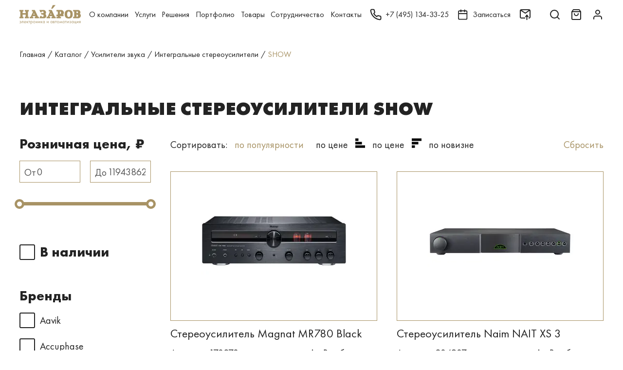

--- FILE ---
content_type: text/html; charset=UTF-8
request_url: https://nazarov-gallery.ru/catalog/usiliteli-zvuka/integralnye-stereousiliteli/filter/manufacturer-is-show/
body_size: 59318
content:
<!DOCTYPE html>
<html>
<head>
    <meta charset="utf-8">
    <title>Интегральные стереоусилители SHOW - купить в Галерее безупречной электроники Назаров</title>
    <meta name="viewport" content="width=device-width, initial-scale=1.0">
    <meta property="og:title" content="Интегральные стереоусилители SHOW - купить в Галерее безупречной электроники Назаров"/>
    <meta property="og:url" content="https://nazarov-gallery.ru/catalog/usiliteli-zvuka/integralnye-stereousiliteli/filter/manufacturer-is-show/"/>
    <meta property="og:site_name" content="Галерея Назаров — только оригинальная техника от ведущих производителей"/>
    <meta property="og:type" content="product"/>
    <meta property="og:description" content="Интегральные стереоусилители SHOW с доставкой по Москве. Интегральные стереоусилители по выгодным ценам, помощь экспертов, установка, прослушивание в демо-зале."/>
    <meta property="og:image" content="https://nazarov-gallery.ru/upload/iblock/680/68002f6ce5abbf4ac602730bd87318bc.jpg"/>
    <meta name="format-detection" content="telephone=no">
        
    <link rel="icon" href="/favicon.svg" ico="image/svg+xml">
    <link rel="canonical" href="https://nazarov-gallery.ru/catalog/usiliteli-zvuka/integralnye-stereousiliteli/filter/manufacturer-is-show/"/>
        <!-- Global site tag (gtag.js) - Google Analytics -->
    <script async src="https://www.googletagmanager.com/gtag/js?id=UA-107677-18"></script>
    <script>
        window.dataLayer = window.dataLayer || [];

        function gtag() {
            dataLayer.push(arguments);
        }

        gtag('js', new Date());
        gtag('config', 'UA-107677-18');
    </script>
    <!-- Google Tag Manager -->
    <script>(function (w, d, s, l, i) {
            w[l] = w[l] || [];
            w[l].push({
                'gtm.start':
                    new Date().getTime(), event: 'gtm.js'
            });
            var f = d.getElementsByTagName(s)[0],
                j = d.createElement(s), dl = l != 'dataLayer' ? '&l=' + l : '';
            j.async = true;
            j.src =
                'https://www.googletagmanager.com/gtm.js?id=' + i + dl;
            f.parentNode.insertBefore(j, f);
        })(window, document, 'script', 'dataLayer', 'GTM-SFH8');</script>
    <!-- End Google Tag Manager -->

    <!-- Yandex.Metrika counter -->
    <script type="text/javascript">
        (function(m,e,t,r,i,k,a){
            m[i]=m[i]||function(){(m[i].a=m[i].a||[]).push(arguments)};
            m[i].l=1*new Date();
            for (var j = 0; j < document.scripts.length; j++) {if (document.scripts[j].src === r) { return; }}
            k=e.createElement(t),a=e.getElementsByTagName(t)[0],k.async=1,k.src=r,a.parentNode.insertBefore(k,a)
        })(window, document,'script','https://mc.yandex.ru/metrika/tag.js', 'ym');

        ym(10136311, 'init', {webvisor:true, trackHash:true, clickmap:true, ecommerce:"dataLayer", accurateTrackBounce:true, trackLinks:true});
    </script>
    <noscript><div><img src="https://mc.yandex.ru/watch/10136311" style="position:absolute; left:-9999px;" alt="" /></div></noscript>
    <!-- /Yandex.Metrika counter -->

    <script defer>
        (function(){
            // Константы конфигурации
            window.SMD_CONFIG = {
                projectId: 500,
                metricaId: 10136311,
                debug: true  // Флаг отладки для вывода сообщений в консоль
            };
            // Динамическая загрузка основного скрипта
            var s = document.createElement('script');
            s.src = 'https://cdn.streammydata.ru/predicts/ymvg.js';
            s.defer = true;
            var r = document.getElementsByTagName('script')[0];
            r.parentNode.insertBefore(s, r);
        })();
    </script>
    <noscript>
        <!-- Скрипт A/B-тестирования требует включенного JavaScript -->
        <div>Please enable JavaScript to use SMD.Predict.</div>
    </noscript>

    <meta name="description" content="Интегральные стереоусилители SHOW с доставкой по Москве. Интегральные стереоусилители по выгодным ценам, помощь экспертов, установка, прослушивание в демо-зале." />
<link href="/bitrix/js/ui/design-tokens/dist/ui.design-tokens.min.css?171770389923463" type="text/css"  rel="stylesheet" />
<link href="/bitrix/js/ui/fonts/opensans/ui.font.opensans.min.css?17177038992320" type="text/css"  rel="stylesheet" />
<link href="/bitrix/js/main/popup/dist/main.popup.bundle.min.css?175866833228056" type="text/css"  rel="stylesheet" />
<link href="/bitrix/css/main/themes/red/style.min.css?1692788343328" type="text/css"  rel="stylesheet" />
<link href="/bitrix/cache/css/s1/nazgal_v2/page_b20c7c93adcd600bf7d20c37385b3e5e/page_b20c7c93adcd600bf7d20c37385b3e5e_v1.css?175866840561704" type="text/css"  rel="stylesheet" />
<script>if(!window.BX)window.BX={};if(!window.BX.message)window.BX.message=function(mess){if(typeof mess==='object'){for(let i in mess) {BX.message[i]=mess[i];} return true;}};</script>
<script>(window.BX||top.BX).message({"pull_server_enabled":"N","pull_config_timestamp":0,"shared_worker_allowed":"Y","pull_guest_mode":"N","pull_guest_user_id":0,"pull_worker_mtime":1758668244});(window.BX||top.BX).message({"PULL_OLD_REVISION":"Для продолжения корректной работы с сайтом необходимо перезагрузить страницу."});</script>
<script>(window.BX||top.BX).message({"JS_CORE_LOADING":"Загрузка...","JS_CORE_NO_DATA":"- Нет данных -","JS_CORE_WINDOW_CLOSE":"Закрыть","JS_CORE_WINDOW_EXPAND":"Развернуть","JS_CORE_WINDOW_NARROW":"Свернуть в окно","JS_CORE_WINDOW_SAVE":"Сохранить","JS_CORE_WINDOW_CANCEL":"Отменить","JS_CORE_WINDOW_CONTINUE":"Продолжить","JS_CORE_H":"ч","JS_CORE_M":"м","JS_CORE_S":"с","JSADM_AI_HIDE_EXTRA":"Скрыть лишние","JSADM_AI_ALL_NOTIF":"Показать все","JSADM_AUTH_REQ":"Требуется авторизация!","JS_CORE_WINDOW_AUTH":"Войти","JS_CORE_IMAGE_FULL":"Полный размер"});</script>

<script src="/bitrix/js/main/core/core.min.js?1758668384229643"></script>

<script>BX.Runtime.registerExtension({"name":"main.core","namespace":"BX","loaded":true});</script>
<script>BX.setJSList(["\/bitrix\/js\/main\/core\/core_ajax.js","\/bitrix\/js\/main\/core\/core_promise.js","\/bitrix\/js\/main\/polyfill\/promise\/js\/promise.js","\/bitrix\/js\/main\/loadext\/loadext.js","\/bitrix\/js\/main\/loadext\/extension.js","\/bitrix\/js\/main\/polyfill\/promise\/js\/promise.js","\/bitrix\/js\/main\/polyfill\/find\/js\/find.js","\/bitrix\/js\/main\/polyfill\/includes\/js\/includes.js","\/bitrix\/js\/main\/polyfill\/matches\/js\/matches.js","\/bitrix\/js\/ui\/polyfill\/closest\/js\/closest.js","\/bitrix\/js\/main\/polyfill\/fill\/main.polyfill.fill.js","\/bitrix\/js\/main\/polyfill\/find\/js\/find.js","\/bitrix\/js\/main\/polyfill\/matches\/js\/matches.js","\/bitrix\/js\/main\/polyfill\/core\/dist\/polyfill.bundle.js","\/bitrix\/js\/main\/core\/core.js","\/bitrix\/js\/main\/polyfill\/intersectionobserver\/js\/intersectionobserver.js","\/bitrix\/js\/main\/lazyload\/dist\/lazyload.bundle.js","\/bitrix\/js\/main\/polyfill\/core\/dist\/polyfill.bundle.js","\/bitrix\/js\/main\/parambag\/dist\/parambag.bundle.js"]);
</script>
<script>BX.Runtime.registerExtension({"name":"fx","namespace":"window","loaded":true});</script>
<script>BX.Runtime.registerExtension({"name":"ui.design-tokens","namespace":"window","loaded":true});</script>
<script>BX.Runtime.registerExtension({"name":"ui.fonts.opensans","namespace":"window","loaded":true});</script>
<script>BX.Runtime.registerExtension({"name":"main.popup","namespace":"BX.Main","loaded":true});</script>
<script>BX.Runtime.registerExtension({"name":"popup","namespace":"window","loaded":true});</script>
<script type="extension/settings" data-extension="currency.currency-core">{"region":"ru"}</script>
<script>BX.Runtime.registerExtension({"name":"currency.currency-core","namespace":"BX.Currency","loaded":true});</script>
<script>BX.Runtime.registerExtension({"name":"currency","namespace":"window","loaded":true});</script>
<script>BX.Runtime.registerExtension({"name":"jquery","namespace":"window","loaded":true});</script>
<script>(window.BX||top.BX).message({"LANGUAGE_ID":"ru","FORMAT_DATE":"DD.MM.YYYY","FORMAT_DATETIME":"DD.MM.YYYY HH:MI:SS","COOKIE_PREFIX":"BITRIX_SM","SERVER_TZ_OFFSET":"10800","UTF_MODE":"Y","SITE_ID":"s1","SITE_DIR":"\/","USER_ID":"","SERVER_TIME":1769016713,"USER_TZ_OFFSET":0,"USER_TZ_AUTO":"Y","bitrix_sessid":"64430d46babc5121ecf42fc31d9398c5"});</script>


<script  src="/bitrix/cache/js/s1/nazgal_v2/kernel_main/kernel_main_v1.js?1758669106160955"></script>
<script src="/bitrix/js/pull/protobuf/protobuf.js?1717703899274055"></script>
<script src="/bitrix/js/pull/protobuf/model.min.js?171770389914190"></script>
<script src="/bitrix/js/main/core/core_promise.min.js?16927883452490"></script>
<script src="/bitrix/js/rest/client/rest.client.min.js?17177038999240"></script>
<script src="/bitrix/js/pull/client/pull.client.min.js?175866824549849"></script>
<script src="/bitrix/js/main/popup/dist/main.popup.bundle.min.js?175866839467261"></script>
<script src="/bitrix/js/currency/currency-core/dist/currency-core.bundle.min.js?17177038984569"></script>
<script src="/bitrix/js/currency/core_currency.min.js?1717703898835"></script>
<script src="/bitrix/js/main/jquery/jquery-1.12.4.min.js?171770389997163"></script>
<script>BX.setJSList(["\/bitrix\/js\/main\/core\/core_fx.js","\/bitrix\/js\/main\/core\/core_dd.js","\/bitrix\/js\/main\/pageobject\/dist\/pageobject.bundle.js","\/bitrix\/js\/main\/core\/core_window.js","\/bitrix\/js\/main\/date\/main.date.js","\/bitrix\/js\/main\/core\/core_date.js","\/bitrix\/js\/main\/session.js","\/bitrix\/js\/main\/utils.js","\/local\/templates\/nazgal_v2\/components\/bitrix\/catalog.smart.filter\/.default\/script.js","\/local\/templates\/nazgal_v2\/components\/bitrix\/catalog.sort\/.default\/script.js","\/local\/templates\/nazgal_v2\/components\/bitrix\/catalog.section\/.default\/script.js","\/local\/templates\/nazgal_v2\/components\/bitrix\/catalog.item\/.default\/script.js"]);</script>
<script>BX.setCSSList(["\/local\/templates\/nazgal_v2\/components\/bitrix\/catalog\/.default\/style.css","\/local\/templates\/nazgal_v2\/components\/bitrix\/catalog.smart.filter\/.default\/style.css","\/local\/templates\/nazgal_v2\/components\/bitrix\/catalog.smart.filter\/.default\/themes\/red\/colors.css","\/local\/templates\/nazgal_v2\/components\/bitrix\/catalog.section.list\/.default\/style.css","\/local\/templates\/nazgal_v2\/components\/bitrix\/catalog.section\/.default\/style.css","\/local\/templates\/nazgal_v2\/components\/bitrix\/catalog.item\/.default\/style.css","\/local\/templates\/nazgal_v2\/components\/bitrix\/catalog.section\/.default\/themes\/red\/style.css"]);</script>
<script>
					(function () {
						"use strict";

						var counter = function ()
						{
							var cookie = (function (name) {
								var parts = ("; " + document.cookie).split("; " + name + "=");
								if (parts.length == 2) {
									try {return JSON.parse(decodeURIComponent(parts.pop().split(";").shift()));}
									catch (e) {}
								}
							})("BITRIX_CONVERSION_CONTEXT_s1");

							if (cookie && cookie.EXPIRE >= BX.message("SERVER_TIME"))
								return;

							var request = new XMLHttpRequest();
							request.open("POST", "/bitrix/tools/conversion/ajax_counter.php", true);
							request.setRequestHeader("Content-type", "application/x-www-form-urlencoded");
							request.send(
								"SITE_ID="+encodeURIComponent("s1")+
								"&sessid="+encodeURIComponent(BX.bitrix_sessid())+
								"&HTTP_REFERER="+encodeURIComponent(document.referrer)
							);
						};

						if (window.frameRequestStart === true)
							BX.addCustomEvent("onFrameDataReceived", counter);
						else
							BX.ready(counter);
					})();
				</script>



<script  src="/bitrix/cache/js/s1/nazgal_v2/page_535ec277f494cfc6298b082d9bae72d6/page_535ec277f494cfc6298b082d9bae72d6_v1.js?175866840585467"></script>


    <link rel="preload" as="stylesheet" href="/local/templates/nazgal_v2/assets/css/styles.css">
    <link rel="preload" as="stylesheet" href="/local/templates/nazgal_v2/assets/css/custom.css?ver=d41d8cd98f00b204e9800998ecf8427e">
    <link rel="stylesheet" href="/local/templates/nazgal_v2/assets/css/styles.css">
    <link rel="stylesheet" href="/local/templates/nazgal_v2/assets/css/custom.css?ver=d41d8cd98f00b204e9800998ecf8427e">

</head>
<body class="body ">
<!-- Google Tag Manager (noscript) -->
<noscript>
    <iframe src="https://www.googletagmanager.com/ns.html?id=GTM-SFH8" height="0" width="0" style="display:none;visibility:hidden"></iframe>
</noscript>
<!-- End Google Tag Manager (noscript) -->

<script type="text/javascript">(function (d, w, t, u, o, s, v) {
        w[o] = w[o] || function () {
            (w[o].q = w[o].q || []).push(arguments)
        };
        s = d.createElement("script");
        s.async = 1;
        s.src = u;
        v = d.getElementsByTagName(t)[0];
        v.parentNode.insertBefore(s, v);
    })(document, window, "script", "https://image.sendsay.ru/js/push/push.js", "sendsay_push");
    sendsay_push("init", {"v": "1.0", "fid": "nazarov", "app_server_key": "BOA0ohpMZYhrba3G7jBFsd8plwYjk8jrCsyM3Nf2B-fH3p6NLtH1UrnCbOYzUBHEvYKKnp4dqMaG-qFJNTYT5Yw", "backend": "https://sendsay.ru/backend/push", "sw": "/sendsay_push_sw.js", "delay": "300", "list": "pl72148",});
    sendsay_push("subscribe");</script>


<header class="header  ">
    <div class="header__in">
        <div class="header__container container">
            <button class="header__control header__control_burger" type="button">
                <svg class="icon icon_burger header__control_icon">
                    <use xlink:href="/local/templates/nazgal_v2/assets/images/sprite-svg.svg#burger"></use>
                </svg>
            </button>
            <div class="header__logo">
                <a href="/">
                    <svg class="header__logo__svg" width="193" height="60" viewBox="0 0 193 60" xmlns="http://www.w3.org/2000/svg">
                        <path fill-rule="evenodd" clip-rule="evenodd" d="M92.1573 15.4053V20.108H96.1782L88.7798 36.8107H85.4023V41.5134H96.7411V36.8107H93.7657L94.7307 34.7837H102.772L103.737 36.8107H100.762V41.5134H114.111V36.8107H111.457L101.566 15.4053H92.1573ZM98.8319 25.4593L100.842 30.162H96.8215L98.8319 25.4593Z"/>
                        <path fill-rule="evenodd" clip-rule="evenodd" d="M39.0022 15.4053V20.108H43.0231L35.7051 36.8107H32.3276V41.5134H43.6664V36.8107H40.691L41.656 34.7837H49.6976L50.6626 36.8107H47.6872V41.5134H61.1168V36.8107H58.4631L48.3306 15.4053H39.0022ZM45.6768 25.4593L47.6872 30.162H43.6664L45.6768 25.4593Z"/>
                        <path d="M0 15.4053V20.108H2.65375V36.8107H0V41.5134H12.7058V36.8107H10.0521V30.0809H19.3804V36.8107H16.7267V41.5134H29.4325V36.8107H26.7787V20.108H29.4325V15.4053H16.7267V20.108H19.3804V25.4593H10.0521V20.108H12.7058V15.4053H0Z"/>
                        <path fill-rule="evenodd" clip-rule="evenodd" d="M116.443 15.4053V20.108H120.464V30.162H116.443V34.8647H120.464V36.8918H116.443V41.5945H130.516V36.8918H127.139V34.8647H138.478V30.162H136.467C138.478 28.8647 139.764 26.5945 139.845 24.162C139.845 19.4593 135.18 15.4864 132.446 15.4864L116.443 15.4053ZM127.139 28.135V20.108C127.139 20.108 131.16 20.108 131.16 24.162C131.16 28.2161 127.139 28.135 127.139 28.135Z"/>
                        <path d="M62.564 15.4053L65.9415 22.7837H70.6056L69.2385 20.108H73.9831C73.9831 20.108 75.9935 20.108 75.9935 22.7837C75.9935 25.4593 73.9831 25.4593 73.9831 25.4593H67.3085L69.6406 30.162H73.9831C73.9831 30.162 75.9935 30.162 75.9935 33.4864C75.9935 36.8107 73.9831 36.8107 73.9831 36.8107H69.319L70.686 34.135H65.9415L62.564 41.5134H78.004C80.9794 41.3512 83.4723 39.162 84.0352 36.162C84.8394 33.0809 83.794 29.8377 81.3815 27.8107C81.3815 27.8107 84.759 26.108 83.3919 21.4864C82.6681 18.7296 80.6577 16.5404 78.004 15.4864H62.564V15.4053Z"/>
                        <path fill-rule="evenodd" clip-rule="evenodd" d="M172.252 20.1079V36.8107H168.875V41.5134H185.602C187.612 41.5134 193 38.8377 193 33.4863C193 28.135 190.025 27.4863 190.025 27.4863C191.392 25.7836 192.035 23.5944 191.713 21.4863C191.07 18.162 187.692 15.4863 185.682 15.4863H168.875V20.189H172.252V20.1079ZM179.651 25.4593V20.1079H181.018C181.018 20.1079 184.395 20.1079 184.395 22.7836C184.395 25.4593 181.018 25.4593 181.018 25.4593H179.651ZM179.651 36.8107V30.0809H181.018C182.868 30.0809 184.315 31.5404 184.315 33.4052C184.315 35.2701 182.868 36.7296 181.018 36.7296L179.651 36.8107Z"/>
                        <path fill-rule="evenodd" clip-rule="evenodd" d="M154.883 42.162C151.505 42.162 142.177 42.162 142.177 28.7837C142.177 15.4053 151.505 15.4053 154.883 15.4053C158.26 15.4053 167.588 15.4053 167.588 28.7837C167.588 42.162 158.18 42.162 154.883 42.162ZM160.19 28.7837C160.19 36.162 156.813 37.4593 154.802 37.4593C152.792 37.4593 150.138 36.0809 150.138 28.7837C150.138 21.4864 152.792 20.108 154.802 20.108C156.813 20.108 160.19 21.4053 160.19 28.7837Z"/>
                        <path d="M99.5557 11.3514H104.22L113.629 0H104.944L99.5557 11.3514Z"/>
                        <path d="M0.64341 51.7119V50.6578C1.20633 50.4146 1.76924 50.3335 2.33216 50.3335C3.37758 50.3335 4.26216 50.6578 4.82507 51.3065C5.38799 51.9551 5.70966 52.7659 5.70966 53.7389C5.70966 54.7119 5.38799 55.5227 4.74466 56.1713C4.10133 56.82 3.29716 57.1443 2.33216 57.1443C1.68883 57.1443 1.1259 57.0632 0.562988 56.82V55.7659C1.1259 56.0903 1.68883 56.2524 2.33216 56.2524C2.89508 56.2524 3.45799 56.0903 3.86008 55.6848C4.26216 55.2794 4.50341 54.874 4.58382 54.2254H1.20632V53.2524H4.58382C4.42299 52.6848 4.18174 52.2794 3.77965 51.9551C3.37757 51.6308 2.89508 51.4686 2.33216 51.4686C1.84966 51.2254 1.20633 51.3875 0.64341 51.7119Z"/>
                        <path d="M12.6256 50.4146V56.82H11.4998V51.4686H9.2481V54.3875C9.2481 55.1983 9.08727 55.847 8.7656 56.2524C8.36352 56.6578 7.88102 56.82 7.23768 56.82C7.15727 56.82 7.07685 56.82 6.91602 56.82V55.7659C6.99643 55.7659 7.07685 55.7659 7.15727 55.7659C7.47893 55.7659 7.8006 55.6037 7.96143 55.3605C8.12227 55.1173 8.20268 54.7929 8.20268 54.3064V50.4146H12.6256Z"/>
                        <path d="M19.702 54.7119L20.5866 55.1984C20.3453 55.6038 20.1041 55.9281 19.7824 56.2524C19.2195 56.7389 18.4957 57.0632 17.6916 57.0632C16.807 57.0632 16.0832 56.82 15.5203 56.2524C14.877 55.6849 14.6357 54.874 14.6357 53.7389C14.6357 52.7659 14.877 51.9551 15.4399 51.3065C16.0028 50.6578 16.7266 50.3335 17.6916 50.3335C18.737 50.3335 19.5412 50.7389 20.1041 51.4686C20.5062 52.1173 20.7474 52.847 20.667 53.9011H15.7616C15.7616 54.5497 16.0028 55.0362 16.3245 55.4416C16.7266 55.847 17.2091 56.0092 17.772 56.0092C18.2545 56.0092 18.737 55.847 19.0587 55.5227C19.2999 55.2794 19.5412 55.0362 19.702 54.7119ZM15.7616 52.9281H19.4607C19.3803 52.4416 19.1391 52.0362 18.8174 51.7119C18.4957 51.3875 18.0937 51.2254 17.6112 51.2254C17.1287 51.2254 16.7266 51.3875 16.4049 51.7119C16.0832 52.0362 15.842 52.4416 15.7616 52.9281Z"/>
                        <path d="M22.6776 50.4146H23.8034V53.0092L26.3768 50.4146H27.7438L25.0097 53.2524L28.0655 56.82H26.5376L24.0447 53.9821L23.723 54.3064V56.82H22.5972V50.4146H22.6776Z"/>
                        <path d="M33.5339 51.4686H31.5235V56.82H30.3976V51.4686H28.3872V50.4146H33.4535V51.4686H33.5339Z"/>
                        <path d="M36.1073 55.9281V60.3876H34.9814V50.4146H36.1073V51.3065C36.6702 50.5768 37.3939 50.2524 38.2785 50.2524C39.2435 50.2524 39.9673 50.5768 40.5302 51.2254C41.0931 51.8741 41.3344 52.6849 41.3344 53.5768C41.3344 54.4687 41.0931 55.2795 40.5302 55.9281C39.9673 56.5768 39.2435 56.9011 38.2785 56.9011C37.3939 56.9822 36.6702 56.6578 36.1073 55.9281ZM38.1981 56.0092C38.8414 56.0092 39.3239 55.766 39.726 55.3605C40.1281 54.8741 40.289 54.3065 40.289 53.6578C40.289 52.9281 40.0477 52.3605 39.6456 51.8741C39.2435 51.4687 38.761 51.2254 38.1981 51.2254C37.6352 51.2254 37.1527 51.4687 36.7506 51.8741C36.3485 52.2795 36.1073 52.847 36.1073 53.5768C36.1073 54.2254 36.2681 54.793 36.6702 55.2795C37.0723 55.766 37.5548 56.0092 38.1981 56.0092Z"/>
                        <path d="M48.7324 56.0903C48.0891 56.7389 47.2849 57.0633 46.3199 57.0633C45.3549 57.0633 44.5507 56.7389 43.9074 56.0903C43.2641 55.4416 42.9424 54.6308 42.9424 53.6578C42.9424 52.6849 43.2641 51.8741 43.9074 51.2254C44.5507 50.5768 45.3549 50.2524 46.3199 50.2524C47.2849 50.2524 48.0891 50.5768 48.7324 51.2254C49.3757 51.8741 49.6974 52.6849 49.6974 53.6578C49.6974 54.6308 49.3757 55.4416 48.7324 56.0903ZM47.9282 51.8741C47.5261 51.4687 46.9632 51.2254 46.3199 51.2254C45.6766 51.2254 45.1941 51.4687 44.7116 51.8741C44.3095 52.2795 44.0682 52.847 44.0682 53.6578C44.0682 54.4687 44.3095 54.9551 44.7116 55.3605C45.1136 55.766 45.6766 56.0092 46.3199 56.0092C46.9632 56.0092 47.4457 55.766 47.9282 55.3605C48.3303 54.9551 48.5716 54.3876 48.5716 53.6578C48.5716 52.9281 48.3303 52.2795 47.9282 51.8741Z"/>
                        <path d="M51.708 56.82V50.4146H52.8338V53.0092H55.8092V50.4146H56.9351V56.82H55.8092V54.0632H52.8338V56.82H51.708Z"/>
                        <path d="M59.2671 50.4147H60.3929V54.6309L64.7354 49.9282V56.8201H63.6096V52.5228L59.2671 57.2255V50.4147Z"/>
                        <path d="M67.0674 50.4146H68.1932V53.0092L70.7666 50.4146H72.1336L69.3995 53.2524L72.4553 56.82H71.0078L68.5149 53.9821L68.1932 54.3064V56.82H67.0674V50.4146Z"/>
                        <path d="M78.6475 51.3065V50.4146H79.7733V56.82H78.6475V55.9281C78.0846 56.6578 77.3608 56.9822 76.4762 56.9822C75.5917 56.9822 74.8679 56.6578 74.305 56.0903C73.7421 55.5227 73.4204 54.6308 73.4204 53.5768C73.4204 52.5227 73.7421 51.7119 74.305 51.1443C74.8679 50.5768 75.5917 50.2524 76.4762 50.2524C77.4412 50.2524 78.165 50.6578 78.6475 51.3065ZM76.6371 51.2254C76.0742 51.2254 75.5917 51.4687 75.1896 51.8741C74.7875 52.2795 74.5462 52.847 74.5462 53.5768C74.5462 54.3065 74.7071 54.8741 75.1092 55.2795C75.5112 55.6849 75.9937 55.9281 76.6371 55.9281C77.2804 55.9281 77.7629 55.6849 78.165 55.1984C78.5671 54.7119 78.7279 54.1443 78.7279 53.4957C78.7279 52.766 78.4867 52.1173 78.0846 51.7119C77.6825 51.4687 77.2 51.2254 76.6371 51.2254Z"/>
                        <path d="M86.0459 50.4147H87.1717V54.6309L91.5142 49.9282V56.8201H90.3884V52.5228L86.0459 57.2255V50.4147Z"/>
                        <path d="M102.612 51.3065V50.4146H103.738V56.82H102.612V55.9281C102.049 56.6578 101.325 56.9822 100.441 56.9822C99.556 56.9822 98.8323 56.6578 98.2693 56.0903C97.7064 55.5227 97.3848 54.6308 97.3848 53.5768C97.3848 52.5227 97.7064 51.7119 98.2693 51.1443C98.8323 50.5768 99.6364 50.2524 100.441 50.2524C101.325 50.2524 102.049 50.6578 102.612 51.3065ZM100.521 51.2254C99.9581 51.2254 99.4756 51.4687 99.0735 51.8741C98.6714 52.2795 98.4302 52.847 98.4302 53.5768C98.4302 54.3065 98.591 54.8741 98.9931 55.2795C99.3952 55.6849 99.8777 55.9281 100.521 55.9281C101.164 55.9281 101.647 55.6849 102.049 55.1984C102.451 54.7119 102.612 54.1443 102.612 53.4957C102.612 52.766 102.371 52.1173 101.969 51.7119C101.566 51.4687 101.084 51.2254 100.521 51.2254Z"/>
                        <path d="M106.07 50.4146H108.482C109.045 50.4146 109.528 50.5767 109.849 50.82C110.251 51.1443 110.412 51.5497 110.412 52.0362C110.412 52.6037 110.171 53.0091 109.689 53.3335C110.01 53.4146 110.251 53.5767 110.493 53.7389C110.814 54.0632 110.975 54.4686 110.975 54.9551C110.975 55.6037 110.734 56.0902 110.332 56.4146C109.93 56.7389 109.447 56.82 108.804 56.82H106.07V50.4146ZM107.196 53.0092H108.321C108.643 53.0092 108.884 52.9281 109.045 52.847C109.286 52.6848 109.367 52.4416 109.367 52.1983C109.367 51.9551 109.286 51.7119 109.045 51.5497C108.884 51.4686 108.563 51.3875 108.161 51.3875H107.196V53.0092ZM107.196 55.847H108.563C109.045 55.847 109.367 55.7659 109.528 55.6037C109.769 55.4416 109.93 55.1983 109.93 54.874C109.93 54.5497 109.849 54.3064 109.608 54.1443C109.447 53.9821 109.045 53.901 108.643 53.901H107.276V55.847H107.196Z"/>
                        <path d="M117.087 51.4686H115.076V56.82H113.95V51.4686H111.94V50.4146H117.006V51.4686H117.087Z"/>
                        <path d="M123.761 56.0903C123.118 56.7389 122.314 57.0633 121.349 57.0633C120.384 57.0633 119.58 56.7389 118.936 56.0903C118.293 55.4416 117.971 54.6308 117.971 53.6578C117.971 52.6849 118.293 51.8741 118.936 51.2254C119.58 50.5768 120.384 50.2524 121.349 50.2524C122.314 50.2524 123.118 50.5768 123.761 51.2254C124.405 51.8741 124.726 52.6849 124.726 53.6578C124.726 54.6308 124.405 55.4416 123.761 56.0903ZM122.957 51.8741C122.555 51.4687 121.992 51.2254 121.349 51.2254C120.705 51.2254 120.223 51.4687 119.74 51.8741C119.338 52.2795 119.097 52.847 119.097 53.6578C119.097 54.4687 119.338 54.9551 119.74 55.3605C120.142 55.766 120.705 56.0092 121.349 56.0092C121.992 56.0092 122.475 55.766 122.957 55.3605C123.359 54.9551 123.6 54.3876 123.6 53.6578C123.6 52.9281 123.359 52.2795 122.957 51.8741Z"/>
                        <path d="M126.013 56.8201L127.541 49.9282L130.195 55.1174L132.768 49.9282L134.296 56.8201H133.17L132.366 52.8471L130.195 57.2255L128.024 52.8471L127.219 56.8201H126.013Z"/>
                        <path d="M140.729 51.3065V50.4146H141.855V56.82H140.729V55.9281C140.166 56.6578 139.442 56.9822 138.558 56.9822C137.673 56.9822 136.949 56.6578 136.387 56.0903C135.824 55.5227 135.502 54.6308 135.502 53.5768C135.502 52.5227 135.824 51.7119 136.387 51.1443C136.949 50.5768 137.754 50.2524 138.558 50.2524C139.523 50.2524 140.247 50.6578 140.729 51.3065ZM138.719 51.2254C138.156 51.2254 137.673 51.4687 137.271 51.8741C136.869 52.2795 136.628 52.847 136.628 53.5768C136.628 54.3065 136.789 54.8741 137.191 55.2795C137.593 55.6849 138.075 55.9281 138.719 55.9281C139.362 55.9281 139.844 55.6849 140.247 55.1984C140.649 54.7119 140.809 54.1443 140.809 53.4957C140.809 52.766 140.568 52.1173 140.166 51.7119C139.764 51.4687 139.282 51.2254 138.719 51.2254Z"/>
                        <path d="M148.369 51.4686H146.358V56.82H145.233V51.4686H143.222V50.4146H148.288V51.4686H148.369Z"/>
                        <path d="M149.816 50.4147H150.942V54.6309L155.285 49.9282V56.8201H154.159V52.5228L149.816 57.2255V50.4147Z"/>
                        <path d="M158.501 52.0362L157.778 51.3876C158.019 51.0633 158.26 50.7389 158.582 50.5768C158.984 50.3335 159.466 50.2524 159.949 50.2524C160.592 50.2524 161.075 50.4146 161.477 50.7389C161.879 51.0633 162.04 51.4687 162.04 51.9551C162.04 52.5227 161.799 53.0092 161.316 53.3335C161.638 53.4146 161.879 53.5768 162.04 53.7389C162.361 54.0633 162.522 54.4687 162.522 54.8741C162.522 55.5227 162.281 56.0903 161.718 56.4957C161.236 56.82 160.673 56.9822 159.949 56.9822C159.306 56.9822 158.743 56.82 158.26 56.4146C157.939 56.1714 157.617 55.766 157.456 55.3605L158.421 54.9551C158.501 55.2795 158.743 55.5227 158.984 55.6849C159.306 55.9281 159.627 56.0092 160.029 56.0092C160.512 56.0092 160.834 55.9281 161.075 55.766C161.396 55.6038 161.557 55.2795 161.557 54.8741C161.557 54.5497 161.396 54.3065 161.155 54.1443C160.914 53.9822 160.592 53.9011 160.11 53.9011H159.466V52.847H160.029C160.431 52.847 160.673 52.766 160.834 52.6849C161.075 52.5227 161.155 52.3605 161.155 52.1173C161.155 51.793 161.075 51.6308 160.914 51.4687C160.753 51.3065 160.431 51.2254 160.11 51.2254C159.788 51.2254 159.466 51.3065 159.225 51.4687C158.823 51.6308 158.662 51.8741 158.501 52.0362Z"/>
                        <path d="M169.277 51.3065V50.4146H170.403V56.82H169.277V55.9281C168.714 56.6578 167.991 56.9822 167.106 56.9822C166.222 56.9822 165.498 56.6578 164.935 56.0903C164.372 55.5227 164.05 54.7119 164.05 53.5768C164.05 52.5227 164.372 51.7119 164.935 51.1443C165.498 50.5768 166.222 50.2524 167.106 50.2524C168.071 50.2524 168.795 50.6578 169.277 51.3065ZM167.267 51.2254C166.704 51.2254 166.222 51.4687 165.819 51.8741C165.417 52.2795 165.176 52.847 165.176 53.5768C165.176 54.3065 165.337 54.8741 165.739 55.2795C166.141 55.6849 166.624 55.9281 167.267 55.9281C167.91 55.9281 168.393 55.6849 168.795 55.1984C169.197 54.7119 169.358 54.1443 169.358 53.4957C169.358 52.766 169.117 52.1173 168.714 51.7119C168.312 51.4687 167.83 51.2254 167.267 51.2254Z"/>
                        <path d="M172.735 56.82V50.4146H173.861V55.7659H176.675V50.4146H177.801V55.7659H178.847V58.4416H177.801V56.82H172.735Z"/>
                        <path d="M180.294 50.4147H181.42V54.6309L185.763 49.9282V56.8201H184.637V52.5228L180.294 57.2255V50.4147Z"/>
                        <path d="M187.371 56.82L189.382 54.2254C189.301 54.2254 189.221 54.2254 189.14 54.2254C189.06 54.2254 188.899 54.1443 188.658 54.0632C188.417 53.9821 188.256 53.901 188.175 53.7389C187.854 53.4146 187.693 53.0091 187.693 52.4416C187.693 51.874 187.854 51.3875 188.256 50.9821C188.658 50.6578 189.221 50.4146 190.105 50.4146H192.357V56.82H191.231V54.2254H190.588L188.819 56.82H187.371ZM191.231 53.3335V51.3875H190.186C189.703 51.3875 189.381 51.4686 189.221 51.5497C188.979 51.7119 188.819 51.9551 188.819 52.3605C188.819 52.7659 188.979 52.9281 189.221 53.1713C189.381 53.3335 189.703 53.3335 190.186 53.3335H191.231Z"/>
                    </svg>
                </a>
            </div>
            <div class="main-menu header__main-menu" id="main-menu">
                <div class="main-menu__overflow"></div>
                <div class="main-menu__in">
                    <button class="main-menu__close" type="button">
                        <svg class="icon icon_close main-menu_icon-close">
                            <use xlink:href="/local/templates/nazgal_v2/assets/images/sprite-svg.svg#close"></use>
                        </svg>
                    </button>
                    <a class="main-menu__logo" href="/">
                        <svg class="main-menu__logo__svg" width="193" height="60" viewBox="0 0 193 60" xmlns="http://www.w3.org/2000/svg">
                            <path fill-rule="evenodd" clip-rule="evenodd" d="M92.1573 15.4053V20.108H96.1782L88.7798 36.8107H85.4023V41.5134H96.7411V36.8107H93.7657L94.7307 34.7837H102.772L103.737 36.8107H100.762V41.5134H114.111V36.8107H111.457L101.566 15.4053H92.1573ZM98.8319 25.4593L100.842 30.162H96.8215L98.8319 25.4593Z"/>
                            <path fill-rule="evenodd" clip-rule="evenodd" d="M39.0022 15.4053V20.108H43.0231L35.7051 36.8107H32.3276V41.5134H43.6664V36.8107H40.691L41.656 34.7837H49.6976L50.6626 36.8107H47.6872V41.5134H61.1168V36.8107H58.4631L48.3306 15.4053H39.0022ZM45.6768 25.4593L47.6872 30.162H43.6664L45.6768 25.4593Z"/>
                            <path d="M0 15.4053V20.108H2.65375V36.8107H0V41.5134H12.7058V36.8107H10.0521V30.0809H19.3804V36.8107H16.7267V41.5134H29.4325V36.8107H26.7787V20.108H29.4325V15.4053H16.7267V20.108H19.3804V25.4593H10.0521V20.108H12.7058V15.4053H0Z"/>
                            <path fill-rule="evenodd" clip-rule="evenodd" d="M116.443 15.4053V20.108H120.464V30.162H116.443V34.8647H120.464V36.8918H116.443V41.5945H130.516V36.8918H127.139V34.8647H138.478V30.162H136.467C138.478 28.8647 139.764 26.5945 139.845 24.162C139.845 19.4593 135.18 15.4864 132.446 15.4864L116.443 15.4053ZM127.139 28.135V20.108C127.139 20.108 131.16 20.108 131.16 24.162C131.16 28.2161 127.139 28.135 127.139 28.135Z"/>
                            <path d="M62.564 15.4053L65.9415 22.7837H70.6056L69.2385 20.108H73.9831C73.9831 20.108 75.9935 20.108 75.9935 22.7837C75.9935 25.4593 73.9831 25.4593 73.9831 25.4593H67.3085L69.6406 30.162H73.9831C73.9831 30.162 75.9935 30.162 75.9935 33.4864C75.9935 36.8107 73.9831 36.8107 73.9831 36.8107H69.319L70.686 34.135H65.9415L62.564 41.5134H78.004C80.9794 41.3512 83.4723 39.162 84.0352 36.162C84.8394 33.0809 83.794 29.8377 81.3815 27.8107C81.3815 27.8107 84.759 26.108 83.3919 21.4864C82.6681 18.7296 80.6577 16.5404 78.004 15.4864H62.564V15.4053Z"/>
                            <path fill-rule="evenodd" clip-rule="evenodd" d="M172.252 20.1079V36.8107H168.875V41.5134H185.602C187.612 41.5134 193 38.8377 193 33.4863C193 28.135 190.025 27.4863 190.025 27.4863C191.392 25.7836 192.035 23.5944 191.713 21.4863C191.07 18.162 187.692 15.4863 185.682 15.4863H168.875V20.189H172.252V20.1079ZM179.651 25.4593V20.1079H181.018C181.018 20.1079 184.395 20.1079 184.395 22.7836C184.395 25.4593 181.018 25.4593 181.018 25.4593H179.651ZM179.651 36.8107V30.0809H181.018C182.868 30.0809 184.315 31.5404 184.315 33.4052C184.315 35.2701 182.868 36.7296 181.018 36.7296L179.651 36.8107Z"/>
                            <path fill-rule="evenodd" clip-rule="evenodd" d="M154.883 42.162C151.505 42.162 142.177 42.162 142.177 28.7837C142.177 15.4053 151.505 15.4053 154.883 15.4053C158.26 15.4053 167.588 15.4053 167.588 28.7837C167.588 42.162 158.18 42.162 154.883 42.162ZM160.19 28.7837C160.19 36.162 156.813 37.4593 154.802 37.4593C152.792 37.4593 150.138 36.0809 150.138 28.7837C150.138 21.4864 152.792 20.108 154.802 20.108C156.813 20.108 160.19 21.4053 160.19 28.7837Z"/>
                            <path d="M99.5557 11.3514H104.22L113.629 0H104.944L99.5557 11.3514Z"/>
                            <path d="M0.64341 51.7119V50.6578C1.20633 50.4146 1.76924 50.3335 2.33216 50.3335C3.37758 50.3335 4.26216 50.6578 4.82507 51.3065C5.38799 51.9551 5.70966 52.7659 5.70966 53.7389C5.70966 54.7119 5.38799 55.5227 4.74466 56.1713C4.10133 56.82 3.29716 57.1443 2.33216 57.1443C1.68883 57.1443 1.1259 57.0632 0.562988 56.82V55.7659C1.1259 56.0903 1.68883 56.2524 2.33216 56.2524C2.89508 56.2524 3.45799 56.0903 3.86008 55.6848C4.26216 55.2794 4.50341 54.874 4.58382 54.2254H1.20632V53.2524H4.58382C4.42299 52.6848 4.18174 52.2794 3.77965 51.9551C3.37757 51.6308 2.89508 51.4686 2.33216 51.4686C1.84966 51.2254 1.20633 51.3875 0.64341 51.7119Z"/>
                            <path d="M12.6256 50.4146V56.82H11.4998V51.4686H9.2481V54.3875C9.2481 55.1983 9.08727 55.847 8.7656 56.2524C8.36352 56.6578 7.88102 56.82 7.23768 56.82C7.15727 56.82 7.07685 56.82 6.91602 56.82V55.7659C6.99643 55.7659 7.07685 55.7659 7.15727 55.7659C7.47893 55.7659 7.8006 55.6037 7.96143 55.3605C8.12227 55.1173 8.20268 54.7929 8.20268 54.3064V50.4146H12.6256Z"/>
                            <path d="M19.702 54.7119L20.5866 55.1984C20.3453 55.6038 20.1041 55.9281 19.7824 56.2524C19.2195 56.7389 18.4957 57.0632 17.6916 57.0632C16.807 57.0632 16.0832 56.82 15.5203 56.2524C14.877 55.6849 14.6357 54.874 14.6357 53.7389C14.6357 52.7659 14.877 51.9551 15.4399 51.3065C16.0028 50.6578 16.7266 50.3335 17.6916 50.3335C18.737 50.3335 19.5412 50.7389 20.1041 51.4686C20.5062 52.1173 20.7474 52.847 20.667 53.9011H15.7616C15.7616 54.5497 16.0028 55.0362 16.3245 55.4416C16.7266 55.847 17.2091 56.0092 17.772 56.0092C18.2545 56.0092 18.737 55.847 19.0587 55.5227C19.2999 55.2794 19.5412 55.0362 19.702 54.7119ZM15.7616 52.9281H19.4607C19.3803 52.4416 19.1391 52.0362 18.8174 51.7119C18.4957 51.3875 18.0937 51.2254 17.6112 51.2254C17.1287 51.2254 16.7266 51.3875 16.4049 51.7119C16.0832 52.0362 15.842 52.4416 15.7616 52.9281Z"/>
                            <path d="M22.6776 50.4146H23.8034V53.0092L26.3768 50.4146H27.7438L25.0097 53.2524L28.0655 56.82H26.5376L24.0447 53.9821L23.723 54.3064V56.82H22.5972V50.4146H22.6776Z"/>
                            <path d="M33.5339 51.4686H31.5235V56.82H30.3976V51.4686H28.3872V50.4146H33.4535V51.4686H33.5339Z"/>
                            <path d="M36.1073 55.9281V60.3876H34.9814V50.4146H36.1073V51.3065C36.6702 50.5768 37.3939 50.2524 38.2785 50.2524C39.2435 50.2524 39.9673 50.5768 40.5302 51.2254C41.0931 51.8741 41.3344 52.6849 41.3344 53.5768C41.3344 54.4687 41.0931 55.2795 40.5302 55.9281C39.9673 56.5768 39.2435 56.9011 38.2785 56.9011C37.3939 56.9822 36.6702 56.6578 36.1073 55.9281ZM38.1981 56.0092C38.8414 56.0092 39.3239 55.766 39.726 55.3605C40.1281 54.8741 40.289 54.3065 40.289 53.6578C40.289 52.9281 40.0477 52.3605 39.6456 51.8741C39.2435 51.4687 38.761 51.2254 38.1981 51.2254C37.6352 51.2254 37.1527 51.4687 36.7506 51.8741C36.3485 52.2795 36.1073 52.847 36.1073 53.5768C36.1073 54.2254 36.2681 54.793 36.6702 55.2795C37.0723 55.766 37.5548 56.0092 38.1981 56.0092Z"/>
                            <path d="M48.7324 56.0903C48.0891 56.7389 47.2849 57.0633 46.3199 57.0633C45.3549 57.0633 44.5507 56.7389 43.9074 56.0903C43.2641 55.4416 42.9424 54.6308 42.9424 53.6578C42.9424 52.6849 43.2641 51.8741 43.9074 51.2254C44.5507 50.5768 45.3549 50.2524 46.3199 50.2524C47.2849 50.2524 48.0891 50.5768 48.7324 51.2254C49.3757 51.8741 49.6974 52.6849 49.6974 53.6578C49.6974 54.6308 49.3757 55.4416 48.7324 56.0903ZM47.9282 51.8741C47.5261 51.4687 46.9632 51.2254 46.3199 51.2254C45.6766 51.2254 45.1941 51.4687 44.7116 51.8741C44.3095 52.2795 44.0682 52.847 44.0682 53.6578C44.0682 54.4687 44.3095 54.9551 44.7116 55.3605C45.1136 55.766 45.6766 56.0092 46.3199 56.0092C46.9632 56.0092 47.4457 55.766 47.9282 55.3605C48.3303 54.9551 48.5716 54.3876 48.5716 53.6578C48.5716 52.9281 48.3303 52.2795 47.9282 51.8741Z"/>
                            <path d="M51.708 56.82V50.4146H52.8338V53.0092H55.8092V50.4146H56.9351V56.82H55.8092V54.0632H52.8338V56.82H51.708Z"/>
                            <path d="M59.2671 50.4147H60.3929V54.6309L64.7354 49.9282V56.8201H63.6096V52.5228L59.2671 57.2255V50.4147Z"/>
                            <path d="M67.0674 50.4146H68.1932V53.0092L70.7666 50.4146H72.1336L69.3995 53.2524L72.4553 56.82H71.0078L68.5149 53.9821L68.1932 54.3064V56.82H67.0674V50.4146Z"/>
                            <path d="M78.6475 51.3065V50.4146H79.7733V56.82H78.6475V55.9281C78.0846 56.6578 77.3608 56.9822 76.4762 56.9822C75.5917 56.9822 74.8679 56.6578 74.305 56.0903C73.7421 55.5227 73.4204 54.6308 73.4204 53.5768C73.4204 52.5227 73.7421 51.7119 74.305 51.1443C74.8679 50.5768 75.5917 50.2524 76.4762 50.2524C77.4412 50.2524 78.165 50.6578 78.6475 51.3065ZM76.6371 51.2254C76.0742 51.2254 75.5917 51.4687 75.1896 51.8741C74.7875 52.2795 74.5462 52.847 74.5462 53.5768C74.5462 54.3065 74.7071 54.8741 75.1092 55.2795C75.5112 55.6849 75.9937 55.9281 76.6371 55.9281C77.2804 55.9281 77.7629 55.6849 78.165 55.1984C78.5671 54.7119 78.7279 54.1443 78.7279 53.4957C78.7279 52.766 78.4867 52.1173 78.0846 51.7119C77.6825 51.4687 77.2 51.2254 76.6371 51.2254Z"/>
                            <path d="M86.0459 50.4147H87.1717V54.6309L91.5142 49.9282V56.8201H90.3884V52.5228L86.0459 57.2255V50.4147Z"/>
                            <path d="M102.612 51.3065V50.4146H103.738V56.82H102.612V55.9281C102.049 56.6578 101.325 56.9822 100.441 56.9822C99.556 56.9822 98.8323 56.6578 98.2693 56.0903C97.7064 55.5227 97.3848 54.6308 97.3848 53.5768C97.3848 52.5227 97.7064 51.7119 98.2693 51.1443C98.8323 50.5768 99.6364 50.2524 100.441 50.2524C101.325 50.2524 102.049 50.6578 102.612 51.3065ZM100.521 51.2254C99.9581 51.2254 99.4756 51.4687 99.0735 51.8741C98.6714 52.2795 98.4302 52.847 98.4302 53.5768C98.4302 54.3065 98.591 54.8741 98.9931 55.2795C99.3952 55.6849 99.8777 55.9281 100.521 55.9281C101.164 55.9281 101.647 55.6849 102.049 55.1984C102.451 54.7119 102.612 54.1443 102.612 53.4957C102.612 52.766 102.371 52.1173 101.969 51.7119C101.566 51.4687 101.084 51.2254 100.521 51.2254Z"/>
                            <path d="M106.07 50.4146H108.482C109.045 50.4146 109.528 50.5767 109.849 50.82C110.251 51.1443 110.412 51.5497 110.412 52.0362C110.412 52.6037 110.171 53.0091 109.689 53.3335C110.01 53.4146 110.251 53.5767 110.493 53.7389C110.814 54.0632 110.975 54.4686 110.975 54.9551C110.975 55.6037 110.734 56.0902 110.332 56.4146C109.93 56.7389 109.447 56.82 108.804 56.82H106.07V50.4146ZM107.196 53.0092H108.321C108.643 53.0092 108.884 52.9281 109.045 52.847C109.286 52.6848 109.367 52.4416 109.367 52.1983C109.367 51.9551 109.286 51.7119 109.045 51.5497C108.884 51.4686 108.563 51.3875 108.161 51.3875H107.196V53.0092ZM107.196 55.847H108.563C109.045 55.847 109.367 55.7659 109.528 55.6037C109.769 55.4416 109.93 55.1983 109.93 54.874C109.93 54.5497 109.849 54.3064 109.608 54.1443C109.447 53.9821 109.045 53.901 108.643 53.901H107.276V55.847H107.196Z"/>
                            <path d="M117.087 51.4686H115.076V56.82H113.95V51.4686H111.94V50.4146H117.006V51.4686H117.087Z"/>
                            <path d="M123.761 56.0903C123.118 56.7389 122.314 57.0633 121.349 57.0633C120.384 57.0633 119.58 56.7389 118.936 56.0903C118.293 55.4416 117.971 54.6308 117.971 53.6578C117.971 52.6849 118.293 51.8741 118.936 51.2254C119.58 50.5768 120.384 50.2524 121.349 50.2524C122.314 50.2524 123.118 50.5768 123.761 51.2254C124.405 51.8741 124.726 52.6849 124.726 53.6578C124.726 54.6308 124.405 55.4416 123.761 56.0903ZM122.957 51.8741C122.555 51.4687 121.992 51.2254 121.349 51.2254C120.705 51.2254 120.223 51.4687 119.74 51.8741C119.338 52.2795 119.097 52.847 119.097 53.6578C119.097 54.4687 119.338 54.9551 119.74 55.3605C120.142 55.766 120.705 56.0092 121.349 56.0092C121.992 56.0092 122.475 55.766 122.957 55.3605C123.359 54.9551 123.6 54.3876 123.6 53.6578C123.6 52.9281 123.359 52.2795 122.957 51.8741Z"/>
                            <path d="M126.013 56.8201L127.541 49.9282L130.195 55.1174L132.768 49.9282L134.296 56.8201H133.17L132.366 52.8471L130.195 57.2255L128.024 52.8471L127.219 56.8201H126.013Z"/>
                            <path d="M140.729 51.3065V50.4146H141.855V56.82H140.729V55.9281C140.166 56.6578 139.442 56.9822 138.558 56.9822C137.673 56.9822 136.949 56.6578 136.387 56.0903C135.824 55.5227 135.502 54.6308 135.502 53.5768C135.502 52.5227 135.824 51.7119 136.387 51.1443C136.949 50.5768 137.754 50.2524 138.558 50.2524C139.523 50.2524 140.247 50.6578 140.729 51.3065ZM138.719 51.2254C138.156 51.2254 137.673 51.4687 137.271 51.8741C136.869 52.2795 136.628 52.847 136.628 53.5768C136.628 54.3065 136.789 54.8741 137.191 55.2795C137.593 55.6849 138.075 55.9281 138.719 55.9281C139.362 55.9281 139.844 55.6849 140.247 55.1984C140.649 54.7119 140.809 54.1443 140.809 53.4957C140.809 52.766 140.568 52.1173 140.166 51.7119C139.764 51.4687 139.282 51.2254 138.719 51.2254Z"/>
                            <path d="M148.369 51.4686H146.358V56.82H145.233V51.4686H143.222V50.4146H148.288V51.4686H148.369Z"/>
                            <path d="M149.816 50.4147H150.942V54.6309L155.285 49.9282V56.8201H154.159V52.5228L149.816 57.2255V50.4147Z"/>
                            <path d="M158.501 52.0362L157.778 51.3876C158.019 51.0633 158.26 50.7389 158.582 50.5768C158.984 50.3335 159.466 50.2524 159.949 50.2524C160.592 50.2524 161.075 50.4146 161.477 50.7389C161.879 51.0633 162.04 51.4687 162.04 51.9551C162.04 52.5227 161.799 53.0092 161.316 53.3335C161.638 53.4146 161.879 53.5768 162.04 53.7389C162.361 54.0633 162.522 54.4687 162.522 54.8741C162.522 55.5227 162.281 56.0903 161.718 56.4957C161.236 56.82 160.673 56.9822 159.949 56.9822C159.306 56.9822 158.743 56.82 158.26 56.4146C157.939 56.1714 157.617 55.766 157.456 55.3605L158.421 54.9551C158.501 55.2795 158.743 55.5227 158.984 55.6849C159.306 55.9281 159.627 56.0092 160.029 56.0092C160.512 56.0092 160.834 55.9281 161.075 55.766C161.396 55.6038 161.557 55.2795 161.557 54.8741C161.557 54.5497 161.396 54.3065 161.155 54.1443C160.914 53.9822 160.592 53.9011 160.11 53.9011H159.466V52.847H160.029C160.431 52.847 160.673 52.766 160.834 52.6849C161.075 52.5227 161.155 52.3605 161.155 52.1173C161.155 51.793 161.075 51.6308 160.914 51.4687C160.753 51.3065 160.431 51.2254 160.11 51.2254C159.788 51.2254 159.466 51.3065 159.225 51.4687C158.823 51.6308 158.662 51.8741 158.501 52.0362Z"/>
                            <path d="M169.277 51.3065V50.4146H170.403V56.82H169.277V55.9281C168.714 56.6578 167.991 56.9822 167.106 56.9822C166.222 56.9822 165.498 56.6578 164.935 56.0903C164.372 55.5227 164.05 54.7119 164.05 53.5768C164.05 52.5227 164.372 51.7119 164.935 51.1443C165.498 50.5768 166.222 50.2524 167.106 50.2524C168.071 50.2524 168.795 50.6578 169.277 51.3065ZM167.267 51.2254C166.704 51.2254 166.222 51.4687 165.819 51.8741C165.417 52.2795 165.176 52.847 165.176 53.5768C165.176 54.3065 165.337 54.8741 165.739 55.2795C166.141 55.6849 166.624 55.9281 167.267 55.9281C167.91 55.9281 168.393 55.6849 168.795 55.1984C169.197 54.7119 169.358 54.1443 169.358 53.4957C169.358 52.766 169.117 52.1173 168.714 51.7119C168.312 51.4687 167.83 51.2254 167.267 51.2254Z"/>
                            <path d="M172.735 56.82V50.4146H173.861V55.7659H176.675V50.4146H177.801V55.7659H178.847V58.4416H177.801V56.82H172.735Z"/>
                            <path d="M180.294 50.4147H181.42V54.6309L185.763 49.9282V56.8201H184.637V52.5228L180.294 57.2255V50.4147Z"/>
                            <path d="M187.371 56.82L189.382 54.2254C189.301 54.2254 189.221 54.2254 189.14 54.2254C189.06 54.2254 188.899 54.1443 188.658 54.0632C188.417 53.9821 188.256 53.901 188.175 53.7389C187.854 53.4146 187.693 53.0091 187.693 52.4416C187.693 51.874 187.854 51.3875 188.256 50.9821C188.658 50.6578 189.221 50.4146 190.105 50.4146H192.357V56.82H191.231V54.2254H190.588L188.819 56.82H187.371ZM191.231 53.3335V51.3875H190.186C189.703 51.3875 189.381 51.4686 189.221 51.5497C188.979 51.7119 188.819 51.9551 188.819 52.3605C188.819 52.7659 188.979 52.9281 189.221 53.1713C189.381 53.3335 189.703 53.3335 190.186 53.3335H191.231Z"/>
                        </svg>
                    </a>
                    <div class="main-menu__account">
                        <a class="main-menu__account__btn type-popup__lnk js-pop-in-pop" href="#enter" data-fancybox data-modal="true">
                            <svg class="icon icon_user main-menu__account__icon">
                                <use xlink:href="/local/templates/nazgal_v2/assets/images/sprite-svg.svg#user"></use>
                            </svg>
                            <span class="main-menu__account__ttl">Вход / регистрация</span>
                        </a>
                    </div>
                    <div class="main-menu__phone">
                        <a class="main-menu__phone__lnk" href="tel:+74951343325" rel="nofollow">
                            <svg class="icon icon_phone main-menu__phone__icon">
                                <use xlink:href="/local/templates/nazgal_v2/assets/images/sprite-svg.svg#phone"></use>
                            </svg>
                            <span class="main-menu__phone__span">+7 (495) 134-33-25</span>
                        </a>
                    </div>
                    <div class="main-menu__callback main-menu__itm_has-submenu main-menu__itm">
                        <a class="main-menu__callback__btn">
                            <svg class="icon icon_datepicker main-menu__callback__icon">
                                <use xlink:href="/local/templates/nazgal_v2/assets/images/sprite-svg.svg#datepicker"></use>
                            </svg>
                            <span class="main-menu__callback__ttl">Записаться</span>
                        </a>
                        <ul class="main-menu__callback__links main-menu__subnav">
                            <li>
                                <a href="#signToDemo_HiFi" data-fancybox data-modal="true" class="main-menu__callback__links__link main-menu__sublnk js-pop-in-pop">
                                    Прослушивание hi-fi и hi-End оборудования
                                </a>
                            </li>
                            <li>
                                <a href="#signToDemo_PrivateCinema" data-fancybox data-modal="true" class="main-menu__callback__links__link main-menu__sublnk js-pop-in-pop">
                                    Демонстрация частного кинозала
                                </a>
                            </li>
                            <li>
                                <a href="#signToDemo_HomeTheater" data-fancybox data-modal="true" class="main-menu__callback__links__link main-menu__sublnk js-pop-in-pop">
                                    Демонстрация домашнего кинотеатра
                                </a>
                            </li>
                            <li>
                                <a href="#signToDemo_SmartHome" data-fancybox data-modal="true" class="main-menu__callback__links__link main-menu__sublnk js-pop-in-pop">
                                    Демонстрация системы автоматизации "Умный дом"
                                </a>
                            </li>
                        </ul>
                    </div>

                    
<ul class="main-menu__nav">
                                    <li class="main-menu__itm main-menu__itm_has-submenu">
                                    <a class="main-menu__lnk" href="/about/">
                <svg class="icon icon_angle-down main-menu__lnk_icon">
                    <use xlink:href="/local/templates/nazgal_v2/assets/images/sprite-svg.svg#angle-down"></use>
                </svg>
            О компании</a>
                                                    <ul class="main-menu__subnav">
                                                    <li class="main-menu__subitm">
                                <a class="main-menu__sublnk" onclick="window.open('/about/', '_self')">
                                    О галерее                                </a>
                            </li>
                                                    <li class="main-menu__subitm">
                                <a class="main-menu__sublnk" onclick="window.open('/authors/', '_self')">
                                    Авторы и эксперты                                </a>
                            </li>
                                                    <li class="main-menu__subitm">
                                <a class="main-menu__sublnk" onclick="window.open('/news/teleproekty/', '_self')">
                                    Наши телепроекты                                </a>
                            </li>
                                                    <li class="main-menu__subitm">
                                <a class="main-menu__sublnk" onclick="window.open('/news/', '_self')">
                                    Новости                                </a>
                            </li>
                                                    <li class="main-menu__subitm">
                                <a class="main-menu__sublnk" onclick="window.open('/reviews/', '_self')">
                                    Отзывы покупателей                                </a>
                            </li>
                                            </ul>
                            </li>
                                <li class="main-menu__itm main-menu__itm_has-submenu">
                                    <a class="main-menu__lnk" href="/services/">
                <svg class="icon icon_angle-down main-menu__lnk_icon">
                    <use xlink:href="/local/templates/nazgal_v2/assets/images/sprite-svg.svg#angle-down"></use>
                </svg>
            Услуги</a>
                                                    <ul class="main-menu__subnav">
                                                    <li class="main-menu__subitm">
                                <a class="main-menu__sublnk" onclick="window.open('/services/home-theater/proektirovanie-domashnego-kinoteatra/', '_self')">
                                    Проектирование домашнего кинотеатра                                </a>
                            </li>
                                                    <li class="main-menu__subitm">
                                <a class="main-menu__sublnk" onclick="window.open('/services/smart-home/individualnoe-proektirovanie-sistemy-umnyy-dom/', '_self')">
                                    Проектирование системы &quot;Умный дом&quot;                                </a>
                            </li>
                                                    <li class="main-menu__subitm">
                                <a class="main-menu__sublnk" onclick="window.open('/services/security/montazh-slabotochnykh-sistem/', '_self')">
                                    Монтаж и проектирование &quot;слаботочки&quot;                                </a>
                            </li>
                                                    <li class="main-menu__subitm">
                                <a class="main-menu__sublnk" onclick="window.open('/services/hifi-hiend/akusticheskiy-raschet/', '_self')">
                                    Акустический расчет                                </a>
                            </li>
                                                    <li class="main-menu__subitm">
                                <a class="main-menu__sublnk" onclick="window.open('/services/hifi-hiend/proektirovanie-konferents-zalov/', '_self')">
                                    Проектирование конференц-залов                                </a>
                            </li>
                                                    <li class="main-menu__subitm">
                                <a class="main-menu__sublnk" onclick="window.open('/services/hifi-hiend/proektirovanie-peregovornykh-komnat/', '_self')">
                                    Проектирование переговорных комнат                                </a>
                            </li>
                                            </ul>
                            </li>
                                <li class="main-menu__itm main-menu__itm_has-submenu">
                                    <a class="main-menu__lnk" href="/solutions/">
                <svg class="icon icon_angle-down main-menu__lnk_icon">
                    <use xlink:href="/local/templates/nazgal_v2/assets/images/sprite-svg.svg#angle-down"></use>
                </svg>
            Решения</a>
                                                    <ul class="main-menu__subnav">
                                                    <li class="main-menu__subitm">
                                <a class="main-menu__sublnk" onclick="window.open('/solutions/domashnie-kinoteatry/', '_self')">
                                    Домашние кинотеатры                                </a>
                            </li>
                                                    <li class="main-menu__subitm">
                                <a class="main-menu__sublnk" onclick="window.open('/solutions/chastnyy-kinozal/', '_self')">
                                    Частный кинозал                                </a>
                            </li>
                                                    <li class="main-menu__subitm">
                                <a class="main-menu__sublnk" onclick="window.open('/solutions/umnyy-dom/', '_self')">
                                    «Умный дом»                                </a>
                            </li>
                                                    <li class="main-menu__subitm">
                                <a class="main-menu__sublnk" onclick="window.open('/solutions/stereosistemy-hi-fi-high-end/', '_self')">
                                    Стереосистемы Hi-Fi/High End                                 </a>
                            </li>
                                                    <li class="main-menu__subitm">
                                <a class="main-menu__sublnk" onclick="window.open('/solutions/avtomaticheskie-shtory-s-elektroprivodom/', '_self')">
                                    Автоматические шторы с электроприводом                                </a>
                            </li>
                                                    <li class="main-menu__subitm">
                                <a class="main-menu__sublnk" onclick="window.open('/solutions/bezopasnost-i-videonablyudenie/', '_self')">
                                    Безопасность и видеонаблюдение                                </a>
                            </li>
                                                    <li class="main-menu__subitm">
                                <a class="main-menu__sublnk" onclick="window.open('/solutions/sistemy-multirum/', '_self')">
                                    Системы Мультирум                                </a>
                            </li>
                                            </ul>
                            </li>
                                <li class="main-menu__itm main-menu__itm_has-submenu">
                                    <a class="main-menu__lnk" href="/portfolio/">
                <svg class="icon icon_angle-down main-menu__lnk_icon">
                    <use xlink:href="/local/templates/nazgal_v2/assets/images/sprite-svg.svg#angle-down"></use>
                </svg>
            Портфолио</a>
                                                    <ul class="main-menu__subnav">
                                                    <li class="main-menu__subitm">
                                <a class="main-menu__sublnk" onclick="window.open('/portfolio/hi-fi/', '_self')">
                                    Hi-Fi                                </a>
                            </li>
                                                    <li class="main-menu__subitm">
                                <a class="main-menu__sublnk" onclick="window.open('/portfolio/domashniy-kinoteatr/', '_self')">
                                    Домашние кинотеатры                                </a>
                            </li>
                                                    <li class="main-menu__subitm">
                                <a class="main-menu__sublnk" onclick="window.open('/portfolio/kommercheskie/', '_self')">
                                    Коммерческие                                </a>
                            </li>
                                                    <li class="main-menu__subitm">
                                <a class="main-menu__sublnk" onclick="window.open('/portfolio/umnyy-dom/', '_self')">
                                    Умный дом                                </a>
                            </li>
                                                    <li class="main-menu__subitm">
                                <a class="main-menu__sublnk" onclick="window.open('/portfolio/chastnye/', '_self')">
                                    Частные                                </a>
                            </li>
                                                    <li class="main-menu__subitm">
                                <a class="main-menu__sublnk" onclick="window.open('/portfolio/chastnyy-kinozal/', '_self')">
                                    Частный кинозал                                </a>
                            </li>
                                            </ul>
                            </li>
                                <li class="main-menu__itm main-menu__itm_has-submenu">
                                    <a class="main-menu__lnk" href="/catalog/">
                <svg class="icon icon_angle-down main-menu__lnk_icon">
                    <use xlink:href="/local/templates/nazgal_v2/assets/images/sprite-svg.svg#angle-down"></use>
                </svg>
            Товары</a>
                                                    <ul class="main-menu__subnav">
                                                    <li class="main-menu__subitm">
                                <a class="main-menu__sublnk" onclick="window.open('/catalog/', '_self')">
                                    Каталог                                </a>
                            </li>
                                                    <li class="main-menu__subitm">
                                <a class="main-menu__sublnk" onclick="window.open('/news/sales/', '_self')">
                                    Акции                                </a>
                            </li>
                                                    <li class="main-menu__subitm">
                                <a class="main-menu__sublnk" onclick="window.open('/main/akustika/', '_self')">
                                    Акустика                                </a>
                            </li>
                                                    <li class="main-menu__subitm">
                                <a class="main-menu__sublnk" onclick="window.open('/main/hi-fi/', '_self')">
                                    Hi-Fi                                </a>
                            </li>
                                                    <li class="main-menu__subitm">
                                <a class="main-menu__sublnk" onclick="window.open('/main/umnyi-dom/', '_self')">
                                    Умный дом                                </a>
                            </li>
                                                    <li class="main-menu__subitm">
                                <a class="main-menu__sublnk" onclick="window.open('/main/vinyl/', '_self')">
                                    Винил                                </a>
                            </li>
                                                    <li class="main-menu__subitm">
                                <a class="main-menu__sublnk" onclick="window.open('/main/proektory/', '_self')">
                                    Проекторы                                </a>
                            </li>
                                                    <li class="main-menu__subitm">
                                <a class="main-menu__sublnk" onclick="window.open('/main/tv/', '_self')">
                                    Телевизоры                                </a>
                            </li>
                                                    <li class="main-menu__subitm">
                                <a class="main-menu__sublnk" onclick="window.open('/main/headphones/', '_self')">
                                    Наушники                                </a>
                            </li>
                                            </ul>
                            </li>
                                <li class="main-menu__itm main-menu__itm_has-submenu">
                                    <a class="main-menu__lnk" href="/architects/">
                <svg class="icon icon_angle-down main-menu__lnk_icon">
                    <use xlink:href="/local/templates/nazgal_v2/assets/images/sprite-svg.svg#angle-down"></use>
                </svg>
            Сотрудничество</a>
                                                    <ul class="main-menu__subnav">
                                                    <li class="main-menu__subitm">
                                <a class="main-menu__sublnk" onclick="window.open('/architects/#elena-khryashcheva', '_self')">
                                    Отзывы о нас                                </a>
                            </li>
                                                    <li class="main-menu__subitm">
                                <a class="main-menu__sublnk" onclick="window.open('/news/teleproekty/', '_self')">
                                    Наши телепроекты                                </a>
                            </li>
                                                    <li class="main-menu__subitm">
                                <a class="main-menu__sublnk" onclick="window.open('/news/nazarov-news/', '_self')">
                                    Наши мероприятия                                </a>
                            </li>
                                            </ul>
                            </li>
                                <li class="main-menu__itm main-menu__itm_has-submenu">
                                    <a class="main-menu__lnk" href="/contacts/">
                <svg class="icon icon_angle-down main-menu__lnk_icon">
                    <use xlink:href="/local/templates/nazgal_v2/assets/images/sprite-svg.svg#angle-down"></use>
                </svg>
            Контакты</a>
                                                    <ul class="main-menu__subnav">
                                                    <li class="main-menu__subitm">
                                <a class="main-menu__sublnk" onclick="window.open('/contacts/', '_self')">
                                    Галерея Назаров на Ордынке                                </a>
                            </li>
                                                    <li class="main-menu__subitm">
                                <a class="main-menu__sublnk" onclick="window.open('/contacts/#ARTPLAY', '_self')">
                                    Галерея Назаров на ARTPLAY                                </a>
                            </li>
                                                    <li class="main-menu__subitm">
                                <a class="main-menu__sublnk" onclick="window.open('/contacts/#expo', '_self')">
                                    Шоу-рум на Экспострой                                </a>
                            </li>
                                            </ul>
                            </li>
            </ul>                </div>
            </div>
            <div class="main-menu__subscribe">
                <a class="main-menu__callback__btn js-pop-in-pop news-subscribe-header" href="#newsSubscribe" data-fancybox data-modal="true">
                    <svg viewBox="0 0 24 24" fill="none" xmlns="http://www.w3.org/2000/svg">
                        <path fill-rule="evenodd" clip-rule="evenodd" d="M14.5 15.9142V22.1655C14.5 22.7178 14.9477 23.1655 15.5 23.1655C16.0523 23.1655 16.5 22.7178 16.5 22.1655V15.9143L17.1149 16.7419C17.4442 17.1853 18.1075 17.3363 18.5963 17.0793C19.0852 16.8222 19.2144 16.2545 18.8851 15.8112L16.5447 12.6609C16.4899 12.4363 16.3366 12.2351 16.0966 12.1088C15.9301 11.9848 15.7236 11.9114 15.5 11.9114C15.2763 11.9114 15.0698 11.9848 14.9033 12.1089C14.6634 12.2351 14.5101 12.4363 14.4553 12.6608L12.1149 15.8111C11.7855 16.2545 11.9148 16.8222 12.4036 17.0793C12.8925 17.3363 13.5557 17.1853 13.8851 16.7419L14.5 15.9142Z" fill="currentColor"/>
                        <path fill-rule="evenodd" clip-rule="evenodd" d="M4.8349 3H19.2291L12.2165 7.79807L4.8349 3ZM3 17V4.19269L11.6858 9.83844C12.0244 10.0585 12.4621 10.0534 12.7955 9.82531L21 4.21167V17C21 17.5523 20.5523 18 20 18H19V20H20C21.6569 20 23 18.6569 23 17V4C23 2.34315 21.6569 1 20 1H4C2.34315 1 1 2.34315 1 4V17C1 18.6569 2.34315 20 4 20H12V18H4C3.44772 18 3 17.5523 3 17Z" fill="currentColor"/>
                    </svg>
                    <span class="main-menu__subscribe__ttl">Подписка</span>
                </a>
            </div>
            <button class="header__control header__control_search" type="button">
                <svg class="icon icon_search header__control_icon">
                    <use xlink:href="/local/templates/nazgal_v2/assets/images/sprite-svg.svg#search"></use>
                </svg>
            </button>
            <a class="header__control header__control_basket icon-shopping-bag" href="/personal/cart/">
                <svg class="icon icon_shopping-bag header__control_icon">
                    <use xlink:href="/local/templates/nazgal_v2/assets/images/sprite-svg.svg#shopping-bag"></use>
                </svg>
            </a>
                            <button class="header__control header__control_account" type="button" data-fancybox data-modal="true" data-src="#enter">
                    <svg class="icon icon_user header__control_icon">
                        <use xlink:href="/local/templates/nazgal_v2/assets/images/sprite-svg.svg#user"></use>
                    </svg>
                </button>
                    </div>
    </div>
</header>


<div class="container">
            <div class="breadcrumbs"><ul class="breadcrumbs__list" itemprop="http://schema.org/breadcrumb" itemscope="" itemtype="http://schema.org/BreadcrumbList"><li class="breadcrumbs__item" itemprop="itemListElement" itemscope="" itemtype="http://schema.org/ListItem"><meta itemprop="position" content="1"><a class="breadcrumbs__lnk" href="/" title="Главная" itemprop="item"><span class="breadcrumbs__ttl" itemprop="name">Главная</span></a></li><li class="breadcrumbs__item" itemprop="itemListElement" itemscope="" itemtype="http://schema.org/ListItem"><meta itemprop="position" content="2"><span class="breadcrumbs__sep">/</span><a class="breadcrumbs__lnk" href="/catalog/" title="Каталог" itemprop="item"><span class="breadcrumbs__ttl" itemprop="name">Каталог</span></a></li><li class="breadcrumbs__item" itemprop="itemListElement" itemscope="" itemtype="http://schema.org/ListItem"><meta itemprop="position" content="3"><span class="breadcrumbs__sep">/</span><a class="breadcrumbs__lnk" href="/catalog/usiliteli-zvuka/" title="Усилители звука" itemprop="item"><span class="breadcrumbs__ttl" itemprop="name">Усилители звука</span></a></li><li class="breadcrumbs__item" itemprop="itemListElement" itemscope="" itemtype="http://schema.org/ListItem"><meta itemprop="position" content="4"><span class="breadcrumbs__sep">/</span><a class="breadcrumbs__lnk" href="/catalog/usiliteli-zvuka/integralnye-stereousiliteli/" title="Интегральные стереоусилители" itemprop="item"><span class="breadcrumbs__ttl" itemprop="name">Интегральные стереоусилители</span></a></li><li class="breadcrumbs__item" itemprop="itemListElement" itemscope="" itemtype="http://schema.org/ListItem"><meta itemprop="position" content="5"><span class="breadcrumbs__sep">/</span><span class="breadcrumbs__ttl breadcrumbs__ttl_txt-gold" itemprop="name">SHOW</span></li></ul></div>    <div class="page-ttl page-ttl_flex">
    <h1>Интегральные стереоусилители SHOW</h1>
    <button class="page-ttl__btn-filter" type="button">
        <svg class="icon icon_equalizer page-ttl__btn-filter__icon">
            <use xlink:href="/local/templates/nazgal_v2/assets/images/sprite-svg.svg#equalizer"></use>
        </svg>Фильтр
    </button>
</div>
<div class="row">
    <div class="col col-12 col_xl-3">
                                            <div class="filter bx-red" id="filter">
    <div class="filter-mobile-view"></div>
    <div class="filter__overflow"></div>
    <form class="filter__in" name="arrFilter_form"
          action="/catalog/usiliteli-zvuka/integralnye-stereousiliteli/filter/manufacturer-is-show/" method="get">
                <div class="filter__close">
            <svg class="icon icon_close filter__close__icon">
                <use xlink:href="/local/templates/nazgal_v2/assets/images/sprite-svg.svg#close"></use>
            </svg>
        </div>

                                                                                                                                                                                                                                                                                                                                                                                                                                                                                                                                                                                                                                                            <div class="filter__item filter__item_pt-0 bx-filter-parameters-box bx-active">
                    <span class="bx-filter-container-modef"></span>
                    <div class="filter__h3 h3 h3_bold">Розничная цена, ₽</div>
                    <div class="filter__rows bx-filter-block" data-role="bx_filter_block">
                        <div class="filter__rows__inp">
                            <label for="arrFilter_P1_MIN"
                                   data-role="label_arrFilter_P1_MIN"
                                   class="filter__rows__lbl">От</label>
                            <div class="bx-filter-input-container">
                                <input
                                        class="min-price filter__input input input_min res-position"
                                        type="text"
                                        name="arrFilter_P1_MIN"
                                        id="arrFilter_P1_MIN"
                                        value="0"
                                        size="5"
                                        onkeyup="smartFilter.keyup(this)"
                                />
                            </div>
                        </div>
                        <div class="filter__rows__inp">
                            <label for="arrFilter_P1_MAX"
                                   data-role="label_arrFilter_P1_MAX"
                                   class="filter__rows__lbl">До</label>
                            <div class="bx-filter-input-container">
                                <input
                                        class="max-price filter__input input input_max res-position"
                                        type="text"
                                        name="arrFilter_P1_MAX"
                                        id="arrFilter_P1_MAX"
                                        value="11943862"
                                        size="5"
                                        onkeyup="smartFilter.keyup(this)"
                                />
                            </div>
                        </div>
                    </div>
                    <div
                            class="filter__slider-range js-slider-range res-position"
                            data-min="0"
                            data-max="11943862"
                            onmouseup="smartFilter.keyup(this)"
                    ></div>
                </div>
                            <script type="text/javascript">
                    BX.ready(function () {
                        window['trackBarc4ca4238a0b923820dcc509a6f75849b'] = new BX.Iblock.SmartFilter({'leftSlider':'left_slider_c4ca4238a0b923820dcc509a6f75849b','rightSlider':'right_slider_c4ca4238a0b923820dcc509a6f75849b','tracker':'drag_tracker_c4ca4238a0b923820dcc509a6f75849b','trackerWrap':'drag_track_c4ca4238a0b923820dcc509a6f75849b','minInputId':'arrFilter_P1_MIN','maxInputId':'arrFilter_P1_MAX','minPrice':'0','maxPrice':'11943862','curMinPrice':'','curMaxPrice':'','fltMinPrice':'0','fltMaxPrice':'11943862','precision':'','colorUnavailableActive':'colorUnavailableActive_c4ca4238a0b923820dcc509a6f75849b','colorAvailableActive':'colorAvailableActive_c4ca4238a0b923820dcc509a6f75849b','colorAvailableInactive':'colorAvailableInactive_c4ca4238a0b923820dcc509a6f75849b'});
                    });
                </script>

                                <div class="filter__item"><div class="catalog-menu">
    </div>
</div>                    
                <div class="filter__item">
            <div class="filter__h3 h3 h3_bold h3_mb-0">
                <label class="form-checkbox" for="avail" onclick="return setAvail('/catalog/usiliteli-zvuka/integralnye-stereousiliteli/filter/manufacturer-is-show/?avail=on')">
                    <input class="form-checkbox__inp" type="checkbox" id="avail" />
                    <div class="form-checkbox__square">
                        <svg class="icon icon_checked form-checkbox__square__icon">
                            <use xlink:href="/local/templates/nazgal_v2/assets/images/sprite-svg.svg#checked"></use>
                        </svg>
                    </div>
                    <div class="form-checkbox__ttl">В наличии</div>
                </label>
            </div>
        </div>

                    <div class="bx-active bx-filter-parameters-box filter__item">
                <span class="bx-filter-container-modef"></span>
                <div class="filter__h3 h3 h3_bold h3_mb-0"
                     id="item_title_hint_2544">Бренды</div>
                <div data-role="bx_filter_block" class="listing-container__brands-container">

                                                                                                                        <ul class="filter__list">
                                                                            <li class="filter__itm">
                                <label data-role="label_arrFilter_2544_1570647249"
                                       class="form-checkbox checkbox-label "
                                       for="arrFilter_2544_1570647249">
                                    <input
                                            class="form-checkbox__inp checkbox res-checkbox"
                                            type="checkbox"
                                            id="arrFilter_2544_1570647249"
                                            name="arrFilter_2544_1570647249"
                                                                                    onclick="smartFilter.click(this)"
                                            value="Y"
                                            onload="checked.push(this)"
                                    />
                                    <div class="form-checkbox__square">
                                        <svg class="icon icon_checked form-checkbox__square__icon">
                                            <use xlink:href="/local/templates/nazgal_v2/assets/images/sprite-svg.svg#checked"></use>
                                        </svg>
                                    </div>
                                    <div class="form-checkbox__ttl">
                                        Aavik                                                                            </div>
                                </label>
                            </li>
                                                                                                                                                <li class="filter__itm">
                                <label data-role="label_arrFilter_2544_2704836910"
                                       class="form-checkbox checkbox-label "
                                       for="arrFilter_2544_2704836910">
                                    <input
                                            class="form-checkbox__inp checkbox res-checkbox"
                                            type="checkbox"
                                            id="arrFilter_2544_2704836910"
                                            name="arrFilter_2544_2704836910"
                                                                                    onclick="smartFilter.click(this)"
                                            value="Y"
                                            onload="checked.push(this)"
                                    />
                                    <div class="form-checkbox__square">
                                        <svg class="icon icon_checked form-checkbox__square__icon">
                                            <use xlink:href="/local/templates/nazgal_v2/assets/images/sprite-svg.svg#checked"></use>
                                        </svg>
                                    </div>
                                    <div class="form-checkbox__ttl">
                                        Accuphase                                                                            </div>
                                </label>
                            </li>
                                                                                                                                                <li class="filter__itm">
                                <label data-role="label_arrFilter_2544_1369363086"
                                       class="form-checkbox checkbox-label "
                                       for="arrFilter_2544_1369363086">
                                    <input
                                            class="form-checkbox__inp checkbox res-checkbox"
                                            type="checkbox"
                                            id="arrFilter_2544_1369363086"
                                            name="arrFilter_2544_1369363086"
                                                                                    onclick="smartFilter.click(this)"
                                            value="Y"
                                            onload="checked.push(this)"
                                    />
                                    <div class="form-checkbox__square">
                                        <svg class="icon icon_checked form-checkbox__square__icon">
                                            <use xlink:href="/local/templates/nazgal_v2/assets/images/sprite-svg.svg#checked"></use>
                                        </svg>
                                    </div>
                                    <div class="form-checkbox__ttl">
                                        Accustic Arts                                                                            </div>
                                </label>
                            </li>
                                                                                                                                                <li class="filter__itm">
                                <label data-role="label_arrFilter_2544_4076711018"
                                       class="form-checkbox checkbox-label "
                                       for="arrFilter_2544_4076711018">
                                    <input
                                            class="form-checkbox__inp checkbox res-checkbox"
                                            type="checkbox"
                                            id="arrFilter_2544_4076711018"
                                            name="arrFilter_2544_4076711018"
                                                                                    onclick="smartFilter.click(this)"
                                            value="Y"
                                            onload="checked.push(this)"
                                    />
                                    <div class="form-checkbox__square">
                                        <svg class="icon icon_checked form-checkbox__square__icon">
                                            <use xlink:href="/local/templates/nazgal_v2/assets/images/sprite-svg.svg#checked"></use>
                                        </svg>
                                    </div>
                                    <div class="form-checkbox__ttl">
                                        Advance Acoustic                                                                            </div>
                                </label>
                            </li>
                                                                                                                                                <li class="filter__itm">
                                <label data-role="label_arrFilter_2544_2389920825"
                                       class="form-checkbox checkbox-label "
                                       for="arrFilter_2544_2389920825">
                                    <input
                                            class="form-checkbox__inp checkbox res-checkbox"
                                            type="checkbox"
                                            id="arrFilter_2544_2389920825"
                                            name="arrFilter_2544_2389920825"
                                                                                    onclick="smartFilter.click(this)"
                                            value="Y"
                                            onload="checked.push(this)"
                                    />
                                    <div class="form-checkbox__square">
                                        <svg class="icon icon_checked form-checkbox__square__icon">
                                            <use xlink:href="/local/templates/nazgal_v2/assets/images/sprite-svg.svg#checked"></use>
                                        </svg>
                                    </div>
                                    <div class="form-checkbox__ttl">
                                        Anthem                                                                            </div>
                                </label>
                            </li>
                                                    </ul>
                                                                                                                                    <ul class="filter__list filter__list_hidden">
                                                        <li class="filter__itm">
                                <label data-role="label_arrFilter_2544_1471142514"
                                       class="form-checkbox checkbox-label "
                                       for="arrFilter_2544_1471142514">
                                    <input
                                            class="form-checkbox__inp checkbox res-checkbox"
                                            type="checkbox"
                                            id="arrFilter_2544_1471142514"
                                            name="arrFilter_2544_1471142514"
                                                                                    onclick="smartFilter.click(this)"
                                            value="Y"
                                            onload="checked.push(this)"
                                    />
                                    <div class="form-checkbox__square">
                                        <svg class="icon icon_checked form-checkbox__square__icon">
                                            <use xlink:href="/local/templates/nazgal_v2/assets/images/sprite-svg.svg#checked"></use>
                                        </svg>
                                    </div>
                                    <div class="form-checkbox__ttl">
                                        April Music                                                                            </div>
                                </label>
                            </li>
                                                                                                                                                <li class="filter__itm">
                                <label data-role="label_arrFilter_2544_2300479520"
                                       class="form-checkbox checkbox-label "
                                       for="arrFilter_2544_2300479520">
                                    <input
                                            class="form-checkbox__inp checkbox res-checkbox"
                                            type="checkbox"
                                            id="arrFilter_2544_2300479520"
                                            name="arrFilter_2544_2300479520"
                                                                                    onclick="smartFilter.click(this)"
                                            value="Y"
                                            onload="checked.push(this)"
                                    />
                                    <div class="form-checkbox__square">
                                        <svg class="icon icon_checked form-checkbox__square__icon">
                                            <use xlink:href="/local/templates/nazgal_v2/assets/images/sprite-svg.svg#checked"></use>
                                        </svg>
                                    </div>
                                    <div class="form-checkbox__ttl">
                                        Arcam                                                                            </div>
                                </label>
                            </li>
                                                                                                                                                <li class="filter__itm">
                                <label data-role="label_arrFilter_2544_1939425059"
                                       class="form-checkbox checkbox-label "
                                       for="arrFilter_2544_1939425059">
                                    <input
                                            class="form-checkbox__inp checkbox res-checkbox"
                                            type="checkbox"
                                            id="arrFilter_2544_1939425059"
                                            name="arrFilter_2544_1939425059"
                                                                                    onclick="smartFilter.click(this)"
                                            value="Y"
                                            onload="checked.push(this)"
                                    />
                                    <div class="form-checkbox__square">
                                        <svg class="icon icon_checked form-checkbox__square__icon">
                                            <use xlink:href="/local/templates/nazgal_v2/assets/images/sprite-svg.svg#checked"></use>
                                        </svg>
                                    </div>
                                    <div class="form-checkbox__ttl">
                                        Arylic                                                                            </div>
                                </label>
                            </li>
                                                                                                                                                <li class="filter__itm">
                                <label data-role="label_arrFilter_2544_2061712078"
                                       class="form-checkbox checkbox-label "
                                       for="arrFilter_2544_2061712078">
                                    <input
                                            class="form-checkbox__inp checkbox res-checkbox"
                                            type="checkbox"
                                            id="arrFilter_2544_2061712078"
                                            name="arrFilter_2544_2061712078"
                                                                                    onclick="smartFilter.click(this)"
                                            value="Y"
                                            onload="checked.push(this)"
                                    />
                                    <div class="form-checkbox__square">
                                        <svg class="icon icon_checked form-checkbox__square__icon">
                                            <use xlink:href="/local/templates/nazgal_v2/assets/images/sprite-svg.svg#checked"></use>
                                        </svg>
                                    </div>
                                    <div class="form-checkbox__ttl">
                                        Audia Flight                                                                            </div>
                                </label>
                            </li>
                                                                                                                                                <li class="filter__itm">
                                <label data-role="label_arrFilter_2544_1376127715"
                                       class="form-checkbox checkbox-label "
                                       for="arrFilter_2544_1376127715">
                                    <input
                                            class="form-checkbox__inp checkbox res-checkbox"
                                            type="checkbox"
                                            id="arrFilter_2544_1376127715"
                                            name="arrFilter_2544_1376127715"
                                                                                    onclick="smartFilter.click(this)"
                                            value="Y"
                                            onload="checked.push(this)"
                                    />
                                    <div class="form-checkbox__square">
                                        <svg class="icon icon_checked form-checkbox__square__icon">
                                            <use xlink:href="/local/templates/nazgal_v2/assets/images/sprite-svg.svg#checked"></use>
                                        </svg>
                                    </div>
                                    <div class="form-checkbox__ttl">
                                        Audio Analogue                                                                            </div>
                                </label>
                            </li>
                                                                                                                                                <li class="filter__itm">
                                <label data-role="label_arrFilter_2544_1910897586"
                                       class="form-checkbox checkbox-label "
                                       for="arrFilter_2544_1910897586">
                                    <input
                                            class="form-checkbox__inp checkbox res-checkbox"
                                            type="checkbox"
                                            id="arrFilter_2544_1910897586"
                                            name="arrFilter_2544_1910897586"
                                                                                    onclick="smartFilter.click(this)"
                                            value="Y"
                                            onload="checked.push(this)"
                                    />
                                    <div class="form-checkbox__square">
                                        <svg class="icon icon_checked form-checkbox__square__icon">
                                            <use xlink:href="/local/templates/nazgal_v2/assets/images/sprite-svg.svg#checked"></use>
                                        </svg>
                                    </div>
                                    <div class="form-checkbox__ttl">
                                        AUDIO VALVE                                                                            </div>
                                </label>
                            </li>
                                                                                                                                                <li class="filter__itm">
                                <label data-role="label_arrFilter_2544_3517207928"
                                       class="form-checkbox checkbox-label "
                                       for="arrFilter_2544_3517207928">
                                    <input
                                            class="form-checkbox__inp checkbox res-checkbox"
                                            type="checkbox"
                                            id="arrFilter_2544_3517207928"
                                            name="arrFilter_2544_3517207928"
                                                                                    onclick="smartFilter.click(this)"
                                            value="Y"
                                            onload="checked.push(this)"
                                    />
                                    <div class="form-checkbox__square">
                                        <svg class="icon icon_checked form-checkbox__square__icon">
                                            <use xlink:href="/local/templates/nazgal_v2/assets/images/sprite-svg.svg#checked"></use>
                                        </svg>
                                    </div>
                                    <div class="form-checkbox__ttl">
                                        Audioengine                                                                            </div>
                                </label>
                            </li>
                                                                                                                                                <li class="filter__itm">
                                <label data-role="label_arrFilter_2544_3890557402"
                                       class="form-checkbox checkbox-label "
                                       for="arrFilter_2544_3890557402">
                                    <input
                                            class="form-checkbox__inp checkbox res-checkbox"
                                            type="checkbox"
                                            id="arrFilter_2544_3890557402"
                                            name="arrFilter_2544_3890557402"
                                                                                    onclick="smartFilter.click(this)"
                                            value="Y"
                                            onload="checked.push(this)"
                                    />
                                    <div class="form-checkbox__square">
                                        <svg class="icon icon_checked form-checkbox__square__icon">
                                            <use xlink:href="/local/templates/nazgal_v2/assets/images/sprite-svg.svg#checked"></use>
                                        </svg>
                                    </div>
                                    <div class="form-checkbox__ttl">
                                        AudioLab                                                                            </div>
                                </label>
                            </li>
                                                                                                                                                <li class="filter__itm">
                                <label data-role="label_arrFilter_2544_719218209"
                                       class="form-checkbox checkbox-label "
                                       for="arrFilter_2544_719218209">
                                    <input
                                            class="form-checkbox__inp checkbox res-checkbox"
                                            type="checkbox"
                                            id="arrFilter_2544_719218209"
                                            name="arrFilter_2544_719218209"
                                                                                    onclick="smartFilter.click(this)"
                                            value="Y"
                                            onload="checked.push(this)"
                                    />
                                    <div class="form-checkbox__square">
                                        <svg class="icon icon_checked form-checkbox__square__icon">
                                            <use xlink:href="/local/templates/nazgal_v2/assets/images/sprite-svg.svg#checked"></use>
                                        </svg>
                                    </div>
                                    <div class="form-checkbox__ttl">
                                        Aurender                                                                            </div>
                                </label>
                            </li>
                                                                                                                                                <li class="filter__itm">
                                <label data-role="label_arrFilter_2544_79524476"
                                       class="form-checkbox checkbox-label "
                                       for="arrFilter_2544_79524476">
                                    <input
                                            class="form-checkbox__inp checkbox res-checkbox"
                                            type="checkbox"
                                            id="arrFilter_2544_79524476"
                                            name="arrFilter_2544_79524476"
                                                                                    onclick="smartFilter.click(this)"
                                            value="Y"
                                            onload="checked.push(this)"
                                    />
                                    <div class="form-checkbox__square">
                                        <svg class="icon icon_checked form-checkbox__square__icon">
                                            <use xlink:href="/local/templates/nazgal_v2/assets/images/sprite-svg.svg#checked"></use>
                                        </svg>
                                    </div>
                                    <div class="form-checkbox__ttl">
                                        AVM                                                                            </div>
                                </label>
                            </li>
                                                                                                                                                <li class="filter__itm">
                                <label data-role="label_arrFilter_2544_2135047173"
                                       class="form-checkbox checkbox-label "
                                       for="arrFilter_2544_2135047173">
                                    <input
                                            class="form-checkbox__inp checkbox res-checkbox"
                                            type="checkbox"
                                            id="arrFilter_2544_2135047173"
                                            name="arrFilter_2544_2135047173"
                                                                                    onclick="smartFilter.click(this)"
                                            value="Y"
                                            onload="checked.push(this)"
                                    />
                                    <div class="form-checkbox__square">
                                        <svg class="icon icon_checked form-checkbox__square__icon">
                                            <use xlink:href="/local/templates/nazgal_v2/assets/images/sprite-svg.svg#checked"></use>
                                        </svg>
                                    </div>
                                    <div class="form-checkbox__ttl">
                                        Axxess                                                                            </div>
                                </label>
                            </li>
                                                                                                                                                <li class="filter__itm">
                                <label data-role="label_arrFilter_2544_2701262551"
                                       class="form-checkbox checkbox-label "
                                       for="arrFilter_2544_2701262551">
                                    <input
                                            class="form-checkbox__inp checkbox res-checkbox"
                                            type="checkbox"
                                            id="arrFilter_2544_2701262551"
                                            name="arrFilter_2544_2701262551"
                                                                                    onclick="smartFilter.click(this)"
                                            value="Y"
                                            onload="checked.push(this)"
                                    />
                                    <div class="form-checkbox__square">
                                        <svg class="icon icon_checked form-checkbox__square__icon">
                                            <use xlink:href="/local/templates/nazgal_v2/assets/images/sprite-svg.svg#checked"></use>
                                        </svg>
                                    </div>
                                    <div class="form-checkbox__ttl">
                                        Ayon Audio                                                                            </div>
                                </label>
                            </li>
                                                                                                                                                <li class="filter__itm">
                                <label data-role="label_arrFilter_2544_1451448732"
                                       class="form-checkbox checkbox-label "
                                       for="arrFilter_2544_1451448732">
                                    <input
                                            class="form-checkbox__inp checkbox res-checkbox"
                                            type="checkbox"
                                            id="arrFilter_2544_1451448732"
                                            name="arrFilter_2544_1451448732"
                                                                                    onclick="smartFilter.click(this)"
                                            value="Y"
                                            onload="checked.push(this)"
                                    />
                                    <div class="form-checkbox__square">
                                        <svg class="icon icon_checked form-checkbox__square__icon">
                                            <use xlink:href="/local/templates/nazgal_v2/assets/images/sprite-svg.svg#checked"></use>
                                        </svg>
                                    </div>
                                    <div class="form-checkbox__ttl">
                                        Ayre                                                                            </div>
                                </label>
                            </li>
                                                                                                                                                <li class="filter__itm">
                                <label data-role="label_arrFilter_2544_3067091506"
                                       class="form-checkbox checkbox-label "
                                       for="arrFilter_2544_3067091506">
                                    <input
                                            class="form-checkbox__inp checkbox res-checkbox"
                                            type="checkbox"
                                            id="arrFilter_2544_3067091506"
                                            name="arrFilter_2544_3067091506"
                                                                                    onclick="smartFilter.click(this)"
                                            value="Y"
                                            onload="checked.push(this)"
                                    />
                                    <div class="form-checkbox__square">
                                        <svg class="icon icon_checked form-checkbox__square__icon">
                                            <use xlink:href="/local/templates/nazgal_v2/assets/images/sprite-svg.svg#checked"></use>
                                        </svg>
                                    </div>
                                    <div class="form-checkbox__ttl">
                                        B.Audio                                                                            </div>
                                </label>
                            </li>
                                                                                                                                                <li class="filter__itm">
                                <label data-role="label_arrFilter_2544_4137726142"
                                       class="form-checkbox checkbox-label "
                                       for="arrFilter_2544_4137726142">
                                    <input
                                            class="form-checkbox__inp checkbox res-checkbox"
                                            type="checkbox"
                                            id="arrFilter_2544_4137726142"
                                            name="arrFilter_2544_4137726142"
                                                                                    onclick="smartFilter.click(this)"
                                            value="Y"
                                            onload="checked.push(this)"
                                    />
                                    <div class="form-checkbox__square">
                                        <svg class="icon icon_checked form-checkbox__square__icon">
                                            <use xlink:href="/local/templates/nazgal_v2/assets/images/sprite-svg.svg#checked"></use>
                                        </svg>
                                    </div>
                                    <div class="form-checkbox__ttl">
                                        Bladelius                                                                            </div>
                                </label>
                            </li>
                                                                                                                                                <li class="filter__itm">
                                <label data-role="label_arrFilter_2544_3611896589"
                                       class="form-checkbox checkbox-label "
                                       for="arrFilter_2544_3611896589">
                                    <input
                                            class="form-checkbox__inp checkbox res-checkbox"
                                            type="checkbox"
                                            id="arrFilter_2544_3611896589"
                                            name="arrFilter_2544_3611896589"
                                                                                    onclick="smartFilter.click(this)"
                                            value="Y"
                                            onload="checked.push(this)"
                                    />
                                    <div class="form-checkbox__square">
                                        <svg class="icon icon_checked form-checkbox__square__icon">
                                            <use xlink:href="/local/templates/nazgal_v2/assets/images/sprite-svg.svg#checked"></use>
                                        </svg>
                                    </div>
                                    <div class="form-checkbox__ttl">
                                        Bluesound                                                                            </div>
                                </label>
                            </li>
                                                                                                                                                <li class="filter__itm">
                                <label data-role="label_arrFilter_2544_2129420384"
                                       class="form-checkbox checkbox-label "
                                       for="arrFilter_2544_2129420384">
                                    <input
                                            class="form-checkbox__inp checkbox res-checkbox"
                                            type="checkbox"
                                            id="arrFilter_2544_2129420384"
                                            name="arrFilter_2544_2129420384"
                                                                                    onclick="smartFilter.click(this)"
                                            value="Y"
                                            onload="checked.push(this)"
                                    />
                                    <div class="form-checkbox__square">
                                        <svg class="icon icon_checked form-checkbox__square__icon">
                                            <use xlink:href="/local/templates/nazgal_v2/assets/images/sprite-svg.svg#checked"></use>
                                        </svg>
                                    </div>
                                    <div class="form-checkbox__ttl">
                                        Bryston                                                                            </div>
                                </label>
                            </li>
                                                                                                                                                <li class="filter__itm">
                                <label data-role="label_arrFilter_2544_1443224533"
                                       class="form-checkbox checkbox-label "
                                       for="arrFilter_2544_1443224533">
                                    <input
                                            class="form-checkbox__inp checkbox res-checkbox"
                                            type="checkbox"
                                            id="arrFilter_2544_1443224533"
                                            name="arrFilter_2544_1443224533"
                                                                                    onclick="smartFilter.click(this)"
                                            value="Y"
                                            onload="checked.push(this)"
                                    />
                                    <div class="form-checkbox__square">
                                        <svg class="icon icon_checked form-checkbox__square__icon">
                                            <use xlink:href="/local/templates/nazgal_v2/assets/images/sprite-svg.svg#checked"></use>
                                        </svg>
                                    </div>
                                    <div class="form-checkbox__ttl">
                                        Cabasse                                                                            </div>
                                </label>
                            </li>
                                                                                                                                                <li class="filter__itm">
                                <label data-role="label_arrFilter_2544_2761717197"
                                       class="form-checkbox checkbox-label "
                                       for="arrFilter_2544_2761717197">
                                    <input
                                            class="form-checkbox__inp checkbox res-checkbox"
                                            type="checkbox"
                                            id="arrFilter_2544_2761717197"
                                            name="arrFilter_2544_2761717197"
                                                                                    onclick="smartFilter.click(this)"
                                            value="Y"
                                            onload="checked.push(this)"
                                    />
                                    <div class="form-checkbox__square">
                                        <svg class="icon icon_checked form-checkbox__square__icon">
                                            <use xlink:href="/local/templates/nazgal_v2/assets/images/sprite-svg.svg#checked"></use>
                                        </svg>
                                    </div>
                                    <div class="form-checkbox__ttl">
                                        Cambridge                                                                            </div>
                                </label>
                            </li>
                                                                                                                                                <li class="filter__itm">
                                <label data-role="label_arrFilter_2544_2926132874"
                                       class="form-checkbox checkbox-label "
                                       for="arrFilter_2544_2926132874">
                                    <input
                                            class="form-checkbox__inp checkbox res-checkbox"
                                            type="checkbox"
                                            id="arrFilter_2544_2926132874"
                                            name="arrFilter_2544_2926132874"
                                                                                    onclick="smartFilter.click(this)"
                                            value="Y"
                                            onload="checked.push(this)"
                                    />
                                    <div class="form-checkbox__square">
                                        <svg class="icon icon_checked form-checkbox__square__icon">
                                            <use xlink:href="/local/templates/nazgal_v2/assets/images/sprite-svg.svg#checked"></use>
                                        </svg>
                                    </div>
                                    <div class="form-checkbox__ttl">
                                        Canor Audio                                                                            </div>
                                </label>
                            </li>
                                                                                                                                                <li class="filter__itm">
                                <label data-role="label_arrFilter_2544_3903244857"
                                       class="form-checkbox checkbox-label "
                                       for="arrFilter_2544_3903244857">
                                    <input
                                            class="form-checkbox__inp checkbox res-checkbox"
                                            type="checkbox"
                                            id="arrFilter_2544_3903244857"
                                            name="arrFilter_2544_3903244857"
                                                                                    onclick="smartFilter.click(this)"
                                            value="Y"
                                            onload="checked.push(this)"
                                    />
                                    <div class="form-checkbox__square">
                                        <svg class="icon icon_checked form-checkbox__square__icon">
                                            <use xlink:href="/local/templates/nazgal_v2/assets/images/sprite-svg.svg#checked"></use>
                                        </svg>
                                    </div>
                                    <div class="form-checkbox__ttl">
                                        Cary Audio                                                                            </div>
                                </label>
                            </li>
                                                                                                                                                <li class="filter__itm">
                                <label data-role="label_arrFilter_2544_2409781945"
                                       class="form-checkbox checkbox-label "
                                       for="arrFilter_2544_2409781945">
                                    <input
                                            class="form-checkbox__inp checkbox res-checkbox"
                                            type="checkbox"
                                            id="arrFilter_2544_2409781945"
                                            name="arrFilter_2544_2409781945"
                                                                                    onclick="smartFilter.click(this)"
                                            value="Y"
                                            onload="checked.push(this)"
                                    />
                                    <div class="form-checkbox__square">
                                        <svg class="icon icon_checked form-checkbox__square__icon">
                                            <use xlink:href="/local/templates/nazgal_v2/assets/images/sprite-svg.svg#checked"></use>
                                        </svg>
                                    </div>
                                    <div class="form-checkbox__ttl">
                                        Cayin                                                                            </div>
                                </label>
                            </li>
                                                                                                                                                <li class="filter__itm">
                                <label data-role="label_arrFilter_2544_1357205505"
                                       class="form-checkbox checkbox-label "
                                       for="arrFilter_2544_1357205505">
                                    <input
                                            class="form-checkbox__inp checkbox res-checkbox"
                                            type="checkbox"
                                            id="arrFilter_2544_1357205505"
                                            name="arrFilter_2544_1357205505"
                                                                                    onclick="smartFilter.click(this)"
                                            value="Y"
                                            onload="checked.push(this)"
                                    />
                                    <div class="form-checkbox__square">
                                        <svg class="icon icon_checked form-checkbox__square__icon">
                                            <use xlink:href="/local/templates/nazgal_v2/assets/images/sprite-svg.svg#checked"></use>
                                        </svg>
                                    </div>
                                    <div class="form-checkbox__ttl">
                                        Chord Electronics                                                                            </div>
                                </label>
                            </li>
                                                                                                                                                <li class="filter__itm">
                                <label data-role="label_arrFilter_2544_3170813798"
                                       class="form-checkbox checkbox-label "
                                       for="arrFilter_2544_3170813798">
                                    <input
                                            class="form-checkbox__inp checkbox res-checkbox"
                                            type="checkbox"
                                            id="arrFilter_2544_3170813798"
                                            name="arrFilter_2544_3170813798"
                                                                                    onclick="smartFilter.click(this)"
                                            value="Y"
                                            onload="checked.push(this)"
                                    />
                                    <div class="form-checkbox__square">
                                        <svg class="icon icon_checked form-checkbox__square__icon">
                                            <use xlink:href="/local/templates/nazgal_v2/assets/images/sprite-svg.svg#checked"></use>
                                        </svg>
                                    </div>
                                    <div class="form-checkbox__ttl">
                                        Coda                                                                            </div>
                                </label>
                            </li>
                                                                                                                                                <li class="filter__itm">
                                <label data-role="label_arrFilter_2544_809007210"
                                       class="form-checkbox checkbox-label "
                                       for="arrFilter_2544_809007210">
                                    <input
                                            class="form-checkbox__inp checkbox res-checkbox"
                                            type="checkbox"
                                            id="arrFilter_2544_809007210"
                                            name="arrFilter_2544_809007210"
                                                                                    onclick="smartFilter.click(this)"
                                            value="Y"
                                            onload="checked.push(this)"
                                    />
                                    <div class="form-checkbox__square">
                                        <svg class="icon icon_checked form-checkbox__square__icon">
                                            <use xlink:href="/local/templates/nazgal_v2/assets/images/sprite-svg.svg#checked"></use>
                                        </svg>
                                    </div>
                                    <div class="form-checkbox__ttl">
                                        Constellation Audio                                                                            </div>
                                </label>
                            </li>
                                                                                                                                                <li class="filter__itm">
                                <label data-role="label_arrFilter_2544_1138756312"
                                       class="form-checkbox checkbox-label "
                                       for="arrFilter_2544_1138756312">
                                    <input
                                            class="form-checkbox__inp checkbox res-checkbox"
                                            type="checkbox"
                                            id="arrFilter_2544_1138756312"
                                            name="arrFilter_2544_1138756312"
                                                                                    onclick="smartFilter.click(this)"
                                            value="Y"
                                            onload="checked.push(this)"
                                    />
                                    <div class="form-checkbox__square">
                                        <svg class="icon icon_checked form-checkbox__square__icon">
                                            <use xlink:href="/local/templates/nazgal_v2/assets/images/sprite-svg.svg#checked"></use>
                                        </svg>
                                    </div>
                                    <div class="form-checkbox__ttl">
                                        Copland                                                                            </div>
                                </label>
                            </li>
                                                                                                                                                <li class="filter__itm">
                                <label data-role="label_arrFilter_2544_2955983135"
                                       class="form-checkbox checkbox-label "
                                       for="arrFilter_2544_2955983135">
                                    <input
                                            class="form-checkbox__inp checkbox res-checkbox"
                                            type="checkbox"
                                            id="arrFilter_2544_2955983135"
                                            name="arrFilter_2544_2955983135"
                                                                                    onclick="smartFilter.click(this)"
                                            value="Y"
                                            onload="checked.push(this)"
                                    />
                                    <div class="form-checkbox__square">
                                        <svg class="icon icon_checked form-checkbox__square__icon">
                                            <use xlink:href="/local/templates/nazgal_v2/assets/images/sprite-svg.svg#checked"></use>
                                        </svg>
                                    </div>
                                    <div class="form-checkbox__ttl">
                                        Creek                                                                            </div>
                                </label>
                            </li>
                                                                                                                                                <li class="filter__itm">
                                <label data-role="label_arrFilter_2544_834593606"
                                       class="form-checkbox checkbox-label "
                                       for="arrFilter_2544_834593606">
                                    <input
                                            class="form-checkbox__inp checkbox res-checkbox"
                                            type="checkbox"
                                            id="arrFilter_2544_834593606"
                                            name="arrFilter_2544_834593606"
                                                                                    onclick="smartFilter.click(this)"
                                            value="Y"
                                            onload="checked.push(this)"
                                    />
                                    <div class="form-checkbox__square">
                                        <svg class="icon icon_checked form-checkbox__square__icon">
                                            <use xlink:href="/local/templates/nazgal_v2/assets/images/sprite-svg.svg#checked"></use>
                                        </svg>
                                    </div>
                                    <div class="form-checkbox__ttl">
                                        Cyrus                                                                            </div>
                                </label>
                            </li>
                                                                                                                                                <li class="filter__itm">
                                <label data-role="label_arrFilter_2544_3963458592"
                                       class="form-checkbox checkbox-label "
                                       for="arrFilter_2544_3963458592">
                                    <input
                                            class="form-checkbox__inp checkbox res-checkbox"
                                            type="checkbox"
                                            id="arrFilter_2544_3963458592"
                                            name="arrFilter_2544_3963458592"
                                                                                    onclick="smartFilter.click(this)"
                                            value="Y"
                                            onload="checked.push(this)"
                                    />
                                    <div class="form-checkbox__square">
                                        <svg class="icon icon_checked form-checkbox__square__icon">
                                            <use xlink:href="/local/templates/nazgal_v2/assets/images/sprite-svg.svg#checked"></use>
                                        </svg>
                                    </div>
                                    <div class="form-checkbox__ttl">
                                        Dan D’Agostino                                                                            </div>
                                </label>
                            </li>
                                                                                                                                                <li class="filter__itm">
                                <label data-role="label_arrFilter_2544_1744261409"
                                       class="form-checkbox checkbox-label "
                                       for="arrFilter_2544_1744261409">
                                    <input
                                            class="form-checkbox__inp checkbox res-checkbox"
                                            type="checkbox"
                                            id="arrFilter_2544_1744261409"
                                            name="arrFilter_2544_1744261409"
                                                                                    onclick="smartFilter.click(this)"
                                            value="Y"
                                            onload="checked.push(this)"
                                    />
                                    <div class="form-checkbox__square">
                                        <svg class="icon icon_checked form-checkbox__square__icon">
                                            <use xlink:href="/local/templates/nazgal_v2/assets/images/sprite-svg.svg#checked"></use>
                                        </svg>
                                    </div>
                                    <div class="form-checkbox__ttl">
                                        Denon                                                                            </div>
                                </label>
                            </li>
                                                                                                                                                <li class="filter__itm">
                                <label data-role="label_arrFilter_2544_3965416781"
                                       class="form-checkbox checkbox-label "
                                       for="arrFilter_2544_3965416781">
                                    <input
                                            class="form-checkbox__inp checkbox res-checkbox"
                                            type="checkbox"
                                            id="arrFilter_2544_3965416781"
                                            name="arrFilter_2544_3965416781"
                                                                                    onclick="smartFilter.click(this)"
                                            value="Y"
                                            onload="checked.push(this)"
                                    />
                                    <div class="form-checkbox__square">
                                        <svg class="icon icon_checked form-checkbox__square__icon">
                                            <use xlink:href="/local/templates/nazgal_v2/assets/images/sprite-svg.svg#checked"></use>
                                        </svg>
                                    </div>
                                    <div class="form-checkbox__ttl">
                                        Devialet                                                                            </div>
                                </label>
                            </li>
                                                                                                                                                <li class="filter__itm">
                                <label data-role="label_arrFilter_2544_3047506027"
                                       class="form-checkbox checkbox-label "
                                       for="arrFilter_2544_3047506027">
                                    <input
                                            class="form-checkbox__inp checkbox res-checkbox"
                                            type="checkbox"
                                            id="arrFilter_2544_3047506027"
                                            name="arrFilter_2544_3047506027"
                                                                                    onclick="smartFilter.click(this)"
                                            value="Y"
                                            onload="checked.push(this)"
                                    />
                                    <div class="form-checkbox__square">
                                        <svg class="icon icon_checked form-checkbox__square__icon">
                                            <use xlink:href="/local/templates/nazgal_v2/assets/images/sprite-svg.svg#checked"></use>
                                        </svg>
                                    </div>
                                    <div class="form-checkbox__ttl">
                                        Digis                                                                            </div>
                                </label>
                            </li>
                                                                                                                                                <li class="filter__itm">
                                <label data-role="label_arrFilter_2544_1414524436"
                                       class="form-checkbox checkbox-label "
                                       for="arrFilter_2544_1414524436">
                                    <input
                                            class="form-checkbox__inp checkbox res-checkbox"
                                            type="checkbox"
                                            id="arrFilter_2544_1414524436"
                                            name="arrFilter_2544_1414524436"
                                                                                    onclick="smartFilter.click(this)"
                                            value="Y"
                                            onload="checked.push(this)"
                                    />
                                    <div class="form-checkbox__square">
                                        <svg class="icon icon_checked form-checkbox__square__icon">
                                            <use xlink:href="/local/templates/nazgal_v2/assets/images/sprite-svg.svg#checked"></use>
                                        </svg>
                                    </div>
                                    <div class="form-checkbox__ttl">
                                        Dynavox                                                                            </div>
                                </label>
                            </li>
                                                                                                                                                <li class="filter__itm">
                                <label data-role="label_arrFilter_2544_1370329096"
                                       class="form-checkbox checkbox-label "
                                       for="arrFilter_2544_1370329096">
                                    <input
                                            class="form-checkbox__inp checkbox res-checkbox"
                                            type="checkbox"
                                            id="arrFilter_2544_1370329096"
                                            name="arrFilter_2544_1370329096"
                                                                                    onclick="smartFilter.click(this)"
                                            value="Y"
                                            onload="checked.push(this)"
                                    />
                                    <div class="form-checkbox__square">
                                        <svg class="icon icon_checked form-checkbox__square__icon">
                                            <use xlink:href="/local/templates/nazgal_v2/assets/images/sprite-svg.svg#checked"></use>
                                        </svg>
                                    </div>
                                    <div class="form-checkbox__ttl">
                                        EAT                                                                            </div>
                                </label>
                            </li>
                                                                                                                                                <li class="filter__itm">
                                <label data-role="label_arrFilter_2544_3242050332"
                                       class="form-checkbox checkbox-label "
                                       for="arrFilter_2544_3242050332">
                                    <input
                                            class="form-checkbox__inp checkbox res-checkbox"
                                            type="checkbox"
                                            id="arrFilter_2544_3242050332"
                                            name="arrFilter_2544_3242050332"
                                                                                    onclick="smartFilter.click(this)"
                                            value="Y"
                                            onload="checked.push(this)"
                                    />
                                    <div class="form-checkbox__square">
                                        <svg class="icon icon_checked form-checkbox__square__icon">
                                            <use xlink:href="/local/templates/nazgal_v2/assets/images/sprite-svg.svg#checked"></use>
                                        </svg>
                                    </div>
                                    <div class="form-checkbox__ttl">
                                        Electrocompaniet                                                                            </div>
                                </label>
                            </li>
                                                                                                                                                <li class="filter__itm">
                                <label data-role="label_arrFilter_2544_2141360707"
                                       class="form-checkbox checkbox-label "
                                       for="arrFilter_2544_2141360707">
                                    <input
                                            class="form-checkbox__inp checkbox res-checkbox"
                                            type="checkbox"
                                            id="arrFilter_2544_2141360707"
                                            name="arrFilter_2544_2141360707"
                                                                                    onclick="smartFilter.click(this)"
                                            value="Y"
                                            onload="checked.push(this)"
                                    />
                                    <div class="form-checkbox__square">
                                        <svg class="icon icon_checked form-checkbox__square__icon">
                                            <use xlink:href="/local/templates/nazgal_v2/assets/images/sprite-svg.svg#checked"></use>
                                        </svg>
                                    </div>
                                    <div class="form-checkbox__ttl">
                                        Emotiva                                                                            </div>
                                </label>
                            </li>
                                                                                                                                                <li class="filter__itm">
                                <label data-role="label_arrFilter_2544_1037590787"
                                       class="form-checkbox checkbox-label "
                                       for="arrFilter_2544_1037590787">
                                    <input
                                            class="form-checkbox__inp checkbox res-checkbox"
                                            type="checkbox"
                                            id="arrFilter_2544_1037590787"
                                            name="arrFilter_2544_1037590787"
                                                                                    onclick="smartFilter.click(this)"
                                            value="Y"
                                            onload="checked.push(this)"
                                    />
                                    <div class="form-checkbox__square">
                                        <svg class="icon icon_checked form-checkbox__square__icon">
                                            <use xlink:href="/local/templates/nazgal_v2/assets/images/sprite-svg.svg#checked"></use>
                                        </svg>
                                    </div>
                                    <div class="form-checkbox__ttl">
                                        Esoteric                                                                            </div>
                                </label>
                            </li>
                                                                                                                                                <li class="filter__itm">
                                <label data-role="label_arrFilter_2544_127104105"
                                       class="form-checkbox checkbox-label "
                                       for="arrFilter_2544_127104105">
                                    <input
                                            class="form-checkbox__inp checkbox res-checkbox"
                                            type="checkbox"
                                            id="arrFilter_2544_127104105"
                                            name="arrFilter_2544_127104105"
                                                                                    onclick="smartFilter.click(this)"
                                            value="Y"
                                            onload="checked.push(this)"
                                    />
                                    <div class="form-checkbox__square">
                                        <svg class="icon icon_checked form-checkbox__square__icon">
                                            <use xlink:href="/local/templates/nazgal_v2/assets/images/sprite-svg.svg#checked"></use>
                                        </svg>
                                    </div>
                                    <div class="form-checkbox__ttl">
                                        Exposure                                                                            </div>
                                </label>
                            </li>
                                                                                                                                                <li class="filter__itm">
                                <label data-role="label_arrFilter_2544_2143428215"
                                       class="form-checkbox checkbox-label "
                                       for="arrFilter_2544_2143428215">
                                    <input
                                            class="form-checkbox__inp checkbox res-checkbox"
                                            type="checkbox"
                                            id="arrFilter_2544_2143428215"
                                            name="arrFilter_2544_2143428215"
                                                                                    onclick="smartFilter.click(this)"
                                            value="Y"
                                            onload="checked.push(this)"
                                    />
                                    <div class="form-checkbox__square">
                                        <svg class="icon icon_checked form-checkbox__square__icon">
                                            <use xlink:href="/local/templates/nazgal_v2/assets/images/sprite-svg.svg#checked"></use>
                                        </svg>
                                    </div>
                                    <div class="form-checkbox__ttl">
                                        Extraudio                                                                            </div>
                                </label>
                            </li>
                                                                                                                                                <li class="filter__itm">
                                <label data-role="label_arrFilter_2544_451815389"
                                       class="form-checkbox checkbox-label "
                                       for="arrFilter_2544_451815389">
                                    <input
                                            class="form-checkbox__inp checkbox res-checkbox"
                                            type="checkbox"
                                            id="arrFilter_2544_451815389"
                                            name="arrFilter_2544_451815389"
                                                                                    onclick="smartFilter.click(this)"
                                            value="Y"
                                            onload="checked.push(this)"
                                    />
                                    <div class="form-checkbox__square">
                                        <svg class="icon icon_checked form-checkbox__square__icon">
                                            <use xlink:href="/local/templates/nazgal_v2/assets/images/sprite-svg.svg#checked"></use>
                                        </svg>
                                    </div>
                                    <div class="form-checkbox__ttl">
                                        Fezz Audio                                                                            </div>
                                </label>
                            </li>
                                                                                                                                                <li class="filter__itm">
                                <label data-role="label_arrFilter_2544_2739062593"
                                       class="form-checkbox checkbox-label "
                                       for="arrFilter_2544_2739062593">
                                    <input
                                            class="form-checkbox__inp checkbox res-checkbox"
                                            type="checkbox"
                                            id="arrFilter_2544_2739062593"
                                            name="arrFilter_2544_2739062593"
                                                                                    onclick="smartFilter.click(this)"
                                            value="Y"
                                            onload="checked.push(this)"
                                    />
                                    <div class="form-checkbox__square">
                                        <svg class="icon icon_checked form-checkbox__square__icon">
                                            <use xlink:href="/local/templates/nazgal_v2/assets/images/sprite-svg.svg#checked"></use>
                                        </svg>
                                    </div>
                                    <div class="form-checkbox__ttl">
                                        FiiO                                                                            </div>
                                </label>
                            </li>
                                                                                                                                                <li class="filter__itm">
                                <label data-role="label_arrFilter_2544_1771009470"
                                       class="form-checkbox checkbox-label "
                                       for="arrFilter_2544_1771009470">
                                    <input
                                            class="form-checkbox__inp checkbox res-checkbox"
                                            type="checkbox"
                                            id="arrFilter_2544_1771009470"
                                            name="arrFilter_2544_1771009470"
                                                                                    onclick="smartFilter.click(this)"
                                            value="Y"
                                            onload="checked.push(this)"
                                    />
                                    <div class="form-checkbox__square">
                                        <svg class="icon icon_checked form-checkbox__square__icon">
                                            <use xlink:href="/local/templates/nazgal_v2/assets/images/sprite-svg.svg#checked"></use>
                                        </svg>
                                    </div>
                                    <div class="form-checkbox__ttl">
                                        Gato Audio                                                                            </div>
                                </label>
                            </li>
                                                                                                                                                <li class="filter__itm">
                                <label data-role="label_arrFilter_2544_3720692477"
                                       class="form-checkbox checkbox-label "
                                       for="arrFilter_2544_3720692477">
                                    <input
                                            class="form-checkbox__inp checkbox res-checkbox"
                                            type="checkbox"
                                            id="arrFilter_2544_3720692477"
                                            name="arrFilter_2544_3720692477"
                                                                                    onclick="smartFilter.click(this)"
                                            value="Y"
                                            onload="checked.push(this)"
                                    />
                                    <div class="form-checkbox__square">
                                        <svg class="icon icon_checked form-checkbox__square__icon">
                                            <use xlink:href="/local/templates/nazgal_v2/assets/images/sprite-svg.svg#checked"></use>
                                        </svg>
                                    </div>
                                    <div class="form-checkbox__ttl">
                                        Gold Note                                                                            </div>
                                </label>
                            </li>
                                                                                                                                                <li class="filter__itm">
                                <label data-role="label_arrFilter_2544_338386453"
                                       class="form-checkbox checkbox-label "
                                       for="arrFilter_2544_338386453">
                                    <input
                                            class="form-checkbox__inp checkbox res-checkbox"
                                            type="checkbox"
                                            id="arrFilter_2544_338386453"
                                            name="arrFilter_2544_338386453"
                                                                                    onclick="smartFilter.click(this)"
                                            value="Y"
                                            onload="checked.push(this)"
                                    />
                                    <div class="form-checkbox__square">
                                        <svg class="icon icon_checked form-checkbox__square__icon">
                                            <use xlink:href="/local/templates/nazgal_v2/assets/images/sprite-svg.svg#checked"></use>
                                        </svg>
                                    </div>
                                    <div class="form-checkbox__ttl">
                                        Gryphon Audio Designs                                                                            </div>
                                </label>
                            </li>
                                                                                                                                                <li class="filter__itm">
                                <label data-role="label_arrFilter_2544_1860350375"
                                       class="form-checkbox checkbox-label "
                                       for="arrFilter_2544_1860350375">
                                    <input
                                            class="form-checkbox__inp checkbox res-checkbox"
                                            type="checkbox"
                                            id="arrFilter_2544_1860350375"
                                            name="arrFilter_2544_1860350375"
                                                                                    onclick="smartFilter.click(this)"
                                            value="Y"
                                            onload="checked.push(this)"
                                    />
                                    <div class="form-checkbox__square">
                                        <svg class="icon icon_checked form-checkbox__square__icon">
                                            <use xlink:href="/local/templates/nazgal_v2/assets/images/sprite-svg.svg#checked"></use>
                                        </svg>
                                    </div>
                                    <div class="form-checkbox__ttl">
                                        Hegel                                                                            </div>
                                </label>
                            </li>
                                                                                                                                                <li class="filter__itm">
                                <label data-role="label_arrFilter_2544_743981185"
                                       class="form-checkbox checkbox-label "
                                       for="arrFilter_2544_743981185">
                                    <input
                                            class="form-checkbox__inp checkbox res-checkbox"
                                            type="checkbox"
                                            id="arrFilter_2544_743981185"
                                            name="arrFilter_2544_743981185"
                                                                                    onclick="smartFilter.click(this)"
                                            value="Y"
                                            onload="checked.push(this)"
                                    />
                                    <div class="form-checkbox__square">
                                        <svg class="icon icon_checked form-checkbox__square__icon">
                                            <use xlink:href="/local/templates/nazgal_v2/assets/images/sprite-svg.svg#checked"></use>
                                        </svg>
                                    </div>
                                    <div class="form-checkbox__ttl">
                                        IOTAVX                                                                            </div>
                                </label>
                            </li>
                                                                                                                                                <li class="filter__itm">
                                <label data-role="label_arrFilter_2544_2196951653"
                                       class="form-checkbox checkbox-label "
                                       for="arrFilter_2544_2196951653">
                                    <input
                                            class="form-checkbox__inp checkbox res-checkbox"
                                            type="checkbox"
                                            id="arrFilter_2544_2196951653"
                                            name="arrFilter_2544_2196951653"
                                                                                    onclick="smartFilter.click(this)"
                                            value="Y"
                                            onload="checked.push(this)"
                                    />
                                    <div class="form-checkbox__square">
                                        <svg class="icon icon_checked form-checkbox__square__icon">
                                            <use xlink:href="/local/templates/nazgal_v2/assets/images/sprite-svg.svg#checked"></use>
                                        </svg>
                                    </div>
                                    <div class="form-checkbox__ttl">
                                        JAVA Hi-Fi                                                                            </div>
                                </label>
                            </li>
                                                                                                                                                <li class="filter__itm">
                                <label data-role="label_arrFilter_2544_2862331710"
                                       class="form-checkbox checkbox-label "
                                       for="arrFilter_2544_2862331710">
                                    <input
                                            class="form-checkbox__inp checkbox res-checkbox"
                                            type="checkbox"
                                            id="arrFilter_2544_2862331710"
                                            name="arrFilter_2544_2862331710"
                                                                                    onclick="smartFilter.click(this)"
                                            value="Y"
                                            onload="checked.push(this)"
                                    />
                                    <div class="form-checkbox__square">
                                        <svg class="icon icon_checked form-checkbox__square__icon">
                                            <use xlink:href="/local/templates/nazgal_v2/assets/images/sprite-svg.svg#checked"></use>
                                        </svg>
                                    </div>
                                    <div class="form-checkbox__ttl">
                                        Krell                                                                            </div>
                                </label>
                            </li>
                                                                                                                                                <li class="filter__itm">
                                <label data-role="label_arrFilter_2544_3251701330"
                                       class="form-checkbox checkbox-label "
                                       for="arrFilter_2544_3251701330">
                                    <input
                                            class="form-checkbox__inp checkbox res-checkbox"
                                            type="checkbox"
                                            id="arrFilter_2544_3251701330"
                                            name="arrFilter_2544_3251701330"
                                                                                    onclick="smartFilter.click(this)"
                                            value="Y"
                                            onload="checked.push(this)"
                                    />
                                    <div class="form-checkbox__square">
                                        <svg class="icon icon_checked form-checkbox__square__icon">
                                            <use xlink:href="/local/templates/nazgal_v2/assets/images/sprite-svg.svg#checked"></use>
                                        </svg>
                                    </div>
                                    <div class="form-checkbox__ttl">
                                        Leak                                                                            </div>
                                </label>
                            </li>
                                                                                                                                                <li class="filter__itm">
                                <label data-role="label_arrFilter_2544_2991593527"
                                       class="form-checkbox checkbox-label "
                                       for="arrFilter_2544_2991593527">
                                    <input
                                            class="form-checkbox__inp checkbox res-checkbox"
                                            type="checkbox"
                                            id="arrFilter_2544_2991593527"
                                            name="arrFilter_2544_2991593527"
                                                                                    onclick="smartFilter.click(this)"
                                            value="Y"
                                            onload="checked.push(this)"
                                    />
                                    <div class="form-checkbox__square">
                                        <svg class="icon icon_checked form-checkbox__square__icon">
                                            <use xlink:href="/local/templates/nazgal_v2/assets/images/sprite-svg.svg#checked"></use>
                                        </svg>
                                    </div>
                                    <div class="form-checkbox__ttl">
                                        Line Magnetic                                                                            </div>
                                </label>
                            </li>
                                                                                                                                                <li class="filter__itm">
                                <label data-role="label_arrFilter_2544_4038638593"
                                       class="form-checkbox checkbox-label "
                                       for="arrFilter_2544_4038638593">
                                    <input
                                            class="form-checkbox__inp checkbox res-checkbox"
                                            type="checkbox"
                                            id="arrFilter_2544_4038638593"
                                            name="arrFilter_2544_4038638593"
                                                                                    onclick="smartFilter.click(this)"
                                            value="Y"
                                            onload="checked.push(this)"
                                    />
                                    <div class="form-checkbox__square">
                                        <svg class="icon icon_checked form-checkbox__square__icon">
                                            <use xlink:href="/local/templates/nazgal_v2/assets/images/sprite-svg.svg#checked"></use>
                                        </svg>
                                    </div>
                                    <div class="form-checkbox__ttl">
                                        Linn                                                                            </div>
                                </label>
                            </li>
                                                                                                                                                <li class="filter__itm">
                                <label data-role="label_arrFilter_2544_2083064529"
                                       class="form-checkbox checkbox-label "
                                       for="arrFilter_2544_2083064529">
                                    <input
                                            class="form-checkbox__inp checkbox res-checkbox"
                                            type="checkbox"
                                            id="arrFilter_2544_2083064529"
                                            name="arrFilter_2544_2083064529"
                                                                                    onclick="smartFilter.click(this)"
                                            value="Y"
                                            onload="checked.push(this)"
                                    />
                                    <div class="form-checkbox__square">
                                        <svg class="icon icon_checked form-checkbox__square__icon">
                                            <use xlink:href="/local/templates/nazgal_v2/assets/images/sprite-svg.svg#checked"></use>
                                        </svg>
                                    </div>
                                    <div class="form-checkbox__ttl">
                                        Loewe                                                                            </div>
                                </label>
                            </li>
                                                                                                                                                <li class="filter__itm">
                                <label data-role="label_arrFilter_2544_717899247"
                                       class="form-checkbox checkbox-label "
                                       for="arrFilter_2544_717899247">
                                    <input
                                            class="form-checkbox__inp checkbox res-checkbox"
                                            type="checkbox"
                                            id="arrFilter_2544_717899247"
                                            name="arrFilter_2544_717899247"
                                                                                    onclick="smartFilter.click(this)"
                                            value="Y"
                                            onload="checked.push(this)"
                                    />
                                    <div class="form-checkbox__square">
                                        <svg class="icon icon_checked form-checkbox__square__icon">
                                            <use xlink:href="/local/templates/nazgal_v2/assets/images/sprite-svg.svg#checked"></use>
                                        </svg>
                                    </div>
                                    <div class="form-checkbox__ttl">
                                        Luxman                                                                            </div>
                                </label>
                            </li>
                                                                                                                                                <li class="filter__itm">
                                <label data-role="label_arrFilter_2544_4001872658"
                                       class="form-checkbox checkbox-label "
                                       for="arrFilter_2544_4001872658">
                                    <input
                                            class="form-checkbox__inp checkbox res-checkbox"
                                            type="checkbox"
                                            id="arrFilter_2544_4001872658"
                                            name="arrFilter_2544_4001872658"
                                                                                    onclick="smartFilter.click(this)"
                                            value="Y"
                                            onload="checked.push(this)"
                                    />
                                    <div class="form-checkbox__square">
                                        <svg class="icon icon_checked form-checkbox__square__icon">
                                            <use xlink:href="/local/templates/nazgal_v2/assets/images/sprite-svg.svg#checked"></use>
                                        </svg>
                                    </div>
                                    <div class="form-checkbox__ttl">
                                        Lyngdorf                                                                            </div>
                                </label>
                            </li>
                                                                                                                                                <li class="filter__itm">
                                <label data-role="label_arrFilter_2544_900011755"
                                       class="form-checkbox checkbox-label "
                                       for="arrFilter_2544_900011755">
                                    <input
                                            class="form-checkbox__inp checkbox res-checkbox"
                                            type="checkbox"
                                            id="arrFilter_2544_900011755"
                                            name="arrFilter_2544_900011755"
                                                                                    onclick="smartFilter.click(this)"
                                            value="Y"
                                            onload="checked.push(this)"
                                    />
                                    <div class="form-checkbox__square">
                                        <svg class="icon icon_checked form-checkbox__square__icon">
                                            <use xlink:href="/local/templates/nazgal_v2/assets/images/sprite-svg.svg#checked"></use>
                                        </svg>
                                    </div>
                                    <div class="form-checkbox__ttl">
                                        Magnat                                                                            </div>
                                </label>
                            </li>
                                                                                                                                                <li class="filter__itm">
                                <label data-role="label_arrFilter_2544_1925790742"
                                       class="form-checkbox checkbox-label "
                                       for="arrFilter_2544_1925790742">
                                    <input
                                            class="form-checkbox__inp checkbox res-checkbox"
                                            type="checkbox"
                                            id="arrFilter_2544_1925790742"
                                            name="arrFilter_2544_1925790742"
                                                                                    onclick="smartFilter.click(this)"
                                            value="Y"
                                            onload="checked.push(this)"
                                    />
                                    <div class="form-checkbox__square">
                                        <svg class="icon icon_checked form-checkbox__square__icon">
                                            <use xlink:href="/local/templates/nazgal_v2/assets/images/sprite-svg.svg#checked"></use>
                                        </svg>
                                    </div>
                                    <div class="form-checkbox__ttl">
                                        Manley                                                                            </div>
                                </label>
                            </li>
                                                                                                                                                <li class="filter__itm">
                                <label data-role="label_arrFilter_2544_2267199551"
                                       class="form-checkbox checkbox-label "
                                       for="arrFilter_2544_2267199551">
                                    <input
                                            class="form-checkbox__inp checkbox res-checkbox"
                                            type="checkbox"
                                            id="arrFilter_2544_2267199551"
                                            name="arrFilter_2544_2267199551"
                                                                                    onclick="smartFilter.click(this)"
                                            value="Y"
                                            onload="checked.push(this)"
                                    />
                                    <div class="form-checkbox__square">
                                        <svg class="icon icon_checked form-checkbox__square__icon">
                                            <use xlink:href="/local/templates/nazgal_v2/assets/images/sprite-svg.svg#checked"></use>
                                        </svg>
                                    </div>
                                    <div class="form-checkbox__ttl">
                                        Marantz                                                                            </div>
                                </label>
                            </li>
                                                                                                                                                <li class="filter__itm">
                                <label data-role="label_arrFilter_2544_3474849536"
                                       class="form-checkbox checkbox-label "
                                       for="arrFilter_2544_3474849536">
                                    <input
                                            class="form-checkbox__inp checkbox res-checkbox"
                                            type="checkbox"
                                            id="arrFilter_2544_3474849536"
                                            name="arrFilter_2544_3474849536"
                                                                                    onclick="smartFilter.click(this)"
                                            value="Y"
                                            onload="checked.push(this)"
                                    />
                                    <div class="form-checkbox__square">
                                        <svg class="icon icon_checked form-checkbox__square__icon">
                                            <use xlink:href="/local/templates/nazgal_v2/assets/images/sprite-svg.svg#checked"></use>
                                        </svg>
                                    </div>
                                    <div class="form-checkbox__ttl">
                                        Mark Levinson                                                                            </div>
                                </label>
                            </li>
                                                                                                                                                <li class="filter__itm">
                                <label data-role="label_arrFilter_2544_4253279694"
                                       class="form-checkbox checkbox-label "
                                       for="arrFilter_2544_4253279694">
                                    <input
                                            class="form-checkbox__inp checkbox res-checkbox"
                                            type="checkbox"
                                            id="arrFilter_2544_4253279694"
                                            name="arrFilter_2544_4253279694"
                                                                                    onclick="smartFilter.click(this)"
                                            value="Y"
                                            onload="checked.push(this)"
                                    />
                                    <div class="form-checkbox__square">
                                        <svg class="icon icon_checked form-checkbox__square__icon">
                                            <use xlink:href="/local/templates/nazgal_v2/assets/images/sprite-svg.svg#checked"></use>
                                        </svg>
                                    </div>
                                    <div class="form-checkbox__ttl">
                                        Mastersound                                                                            </div>
                                </label>
                            </li>
                                                                                                                                                <li class="filter__itm">
                                <label data-role="label_arrFilter_2544_3362044392"
                                       class="form-checkbox checkbox-label "
                                       for="arrFilter_2544_3362044392">
                                    <input
                                            class="form-checkbox__inp checkbox res-checkbox"
                                            type="checkbox"
                                            id="arrFilter_2544_3362044392"
                                            name="arrFilter_2544_3362044392"
                                                                                    onclick="smartFilter.click(this)"
                                            value="Y"
                                            onload="checked.push(this)"
                                    />
                                    <div class="form-checkbox__square">
                                        <svg class="icon icon_checked form-checkbox__square__icon">
                                            <use xlink:href="/local/templates/nazgal_v2/assets/images/sprite-svg.svg#checked"></use>
                                        </svg>
                                    </div>
                                    <div class="form-checkbox__ttl">
                                        Matrix Audio                                                                            </div>
                                </label>
                            </li>
                                                                                                                                                <li class="filter__itm">
                                <label data-role="label_arrFilter_2544_688184978"
                                       class="form-checkbox checkbox-label "
                                       for="arrFilter_2544_688184978">
                                    <input
                                            class="form-checkbox__inp checkbox res-checkbox"
                                            type="checkbox"
                                            id="arrFilter_2544_688184978"
                                            name="arrFilter_2544_688184978"
                                                                                    onclick="smartFilter.click(this)"
                                            value="Y"
                                            onload="checked.push(this)"
                                    />
                                    <div class="form-checkbox__square">
                                        <svg class="icon icon_checked form-checkbox__square__icon">
                                            <use xlink:href="/local/templates/nazgal_v2/assets/images/sprite-svg.svg#checked"></use>
                                        </svg>
                                    </div>
                                    <div class="form-checkbox__ttl">
                                        MBL                                                                            </div>
                                </label>
                            </li>
                                                                                                                                                <li class="filter__itm">
                                <label data-role="label_arrFilter_2544_3525703829"
                                       class="form-checkbox checkbox-label "
                                       for="arrFilter_2544_3525703829">
                                    <input
                                            class="form-checkbox__inp checkbox res-checkbox"
                                            type="checkbox"
                                            id="arrFilter_2544_3525703829"
                                            name="arrFilter_2544_3525703829"
                                                                                    onclick="smartFilter.click(this)"
                                            value="Y"
                                            onload="checked.push(this)"
                                    />
                                    <div class="form-checkbox__square">
                                        <svg class="icon icon_checked form-checkbox__square__icon">
                                            <use xlink:href="/local/templates/nazgal_v2/assets/images/sprite-svg.svg#checked"></use>
                                        </svg>
                                    </div>
                                    <div class="form-checkbox__ttl">
                                        McGee                                                                            </div>
                                </label>
                            </li>
                                                                                                                                                <li class="filter__itm">
                                <label data-role="label_arrFilter_2544_3086450783"
                                       class="form-checkbox checkbox-label "
                                       for="arrFilter_2544_3086450783">
                                    <input
                                            class="form-checkbox__inp checkbox res-checkbox"
                                            type="checkbox"
                                            id="arrFilter_2544_3086450783"
                                            name="arrFilter_2544_3086450783"
                                                                                    onclick="smartFilter.click(this)"
                                            value="Y"
                                            onload="checked.push(this)"
                                    />
                                    <div class="form-checkbox__square">
                                        <svg class="icon icon_checked form-checkbox__square__icon">
                                            <use xlink:href="/local/templates/nazgal_v2/assets/images/sprite-svg.svg#checked"></use>
                                        </svg>
                                    </div>
                                    <div class="form-checkbox__ttl">
                                        McIntosh                                                                            </div>
                                </label>
                            </li>
                                                                                                                                                <li class="filter__itm">
                                <label data-role="label_arrFilter_2544_2100202521"
                                       class="form-checkbox checkbox-label "
                                       for="arrFilter_2544_2100202521">
                                    <input
                                            class="form-checkbox__inp checkbox res-checkbox"
                                            type="checkbox"
                                            id="arrFilter_2544_2100202521"
                                            name="arrFilter_2544_2100202521"
                                                                                    onclick="smartFilter.click(this)"
                                            value="Y"
                                            onload="checked.push(this)"
                                    />
                                    <div class="form-checkbox__square">
                                        <svg class="icon icon_checked form-checkbox__square__icon">
                                            <use xlink:href="/local/templates/nazgal_v2/assets/images/sprite-svg.svg#checked"></use>
                                        </svg>
                                    </div>
                                    <div class="form-checkbox__ttl">
                                        Michi                                                                            </div>
                                </label>
                            </li>
                                                                                                                                                <li class="filter__itm">
                                <label data-role="label_arrFilter_2544_953916837"
                                       class="form-checkbox checkbox-label "
                                       for="arrFilter_2544_953916837">
                                    <input
                                            class="form-checkbox__inp checkbox res-checkbox"
                                            type="checkbox"
                                            id="arrFilter_2544_953916837"
                                            name="arrFilter_2544_953916837"
                                                                                    onclick="smartFilter.click(this)"
                                            value="Y"
                                            onload="checked.push(this)"
                                    />
                                    <div class="form-checkbox__square">
                                        <svg class="icon icon_checked form-checkbox__square__icon">
                                            <use xlink:href="/local/templates/nazgal_v2/assets/images/sprite-svg.svg#checked"></use>
                                        </svg>
                                    </div>
                                    <div class="form-checkbox__ttl">
                                        Mission                                                                            </div>
                                </label>
                            </li>
                                                                                                                                                <li class="filter__itm">
                                <label data-role="label_arrFilter_2544_1316834432"
                                       class="form-checkbox checkbox-label "
                                       for="arrFilter_2544_1316834432">
                                    <input
                                            class="form-checkbox__inp checkbox res-checkbox"
                                            type="checkbox"
                                            id="arrFilter_2544_1316834432"
                                            name="arrFilter_2544_1316834432"
                                                                                    onclick="smartFilter.click(this)"
                                            value="Y"
                                            onload="checked.push(this)"
                                    />
                                    <div class="form-checkbox__square">
                                        <svg class="icon icon_checked form-checkbox__square__icon">
                                            <use xlink:href="/local/templates/nazgal_v2/assets/images/sprite-svg.svg#checked"></use>
                                        </svg>
                                    </div>
                                    <div class="form-checkbox__ttl">
                                        Moon by Simaudio                                                                            </div>
                                </label>
                            </li>
                                                                                                                                                <li class="filter__itm">
                                <label data-role="label_arrFilter_2544_330304237"
                                       class="form-checkbox checkbox-label "
                                       for="arrFilter_2544_330304237">
                                    <input
                                            class="form-checkbox__inp checkbox res-checkbox"
                                            type="checkbox"
                                            id="arrFilter_2544_330304237"
                                            name="arrFilter_2544_330304237"
                                                                                    onclick="smartFilter.click(this)"
                                            value="Y"
                                            onload="checked.push(this)"
                                    />
                                    <div class="form-checkbox__square">
                                        <svg class="icon icon_checked form-checkbox__square__icon">
                                            <use xlink:href="/local/templates/nazgal_v2/assets/images/sprite-svg.svg#checked"></use>
                                        </svg>
                                    </div>
                                    <div class="form-checkbox__ttl">
                                        MT-Power                                                                            </div>
                                </label>
                            </li>
                                                                                                                                                <li class="filter__itm">
                                <label data-role="label_arrFilter_2544_3217535683"
                                       class="form-checkbox checkbox-label "
                                       for="arrFilter_2544_3217535683">
                                    <input
                                            class="form-checkbox__inp checkbox res-checkbox"
                                            type="checkbox"
                                            id="arrFilter_2544_3217535683"
                                            name="arrFilter_2544_3217535683"
                                                                                    onclick="smartFilter.click(this)"
                                            value="Y"
                                            onload="checked.push(this)"
                                    />
                                    <div class="form-checkbox__square">
                                        <svg class="icon icon_checked form-checkbox__square__icon">
                                            <use xlink:href="/local/templates/nazgal_v2/assets/images/sprite-svg.svg#checked"></use>
                                        </svg>
                                    </div>
                                    <div class="form-checkbox__ttl">
                                        Musical Fidelity                                                                            </div>
                                </label>
                            </li>
                                                                                                                                                <li class="filter__itm">
                                <label data-role="label_arrFilter_2544_2971417329"
                                       class="form-checkbox checkbox-label "
                                       for="arrFilter_2544_2971417329">
                                    <input
                                            class="form-checkbox__inp checkbox res-checkbox"
                                            type="checkbox"
                                            id="arrFilter_2544_2971417329"
                                            name="arrFilter_2544_2971417329"
                                                                                    onclick="smartFilter.click(this)"
                                            value="Y"
                                            onload="checked.push(this)"
                                    />
                                    <div class="form-checkbox__square">
                                        <svg class="icon icon_checked form-checkbox__square__icon">
                                            <use xlink:href="/local/templates/nazgal_v2/assets/images/sprite-svg.svg#checked"></use>
                                        </svg>
                                    </div>
                                    <div class="form-checkbox__ttl">
                                        Myryad                                                                            </div>
                                </label>
                            </li>
                                                                                                                                                <li class="filter__itm">
                                <label data-role="label_arrFilter_2544_937812132"
                                       class="form-checkbox checkbox-label "
                                       for="arrFilter_2544_937812132">
                                    <input
                                            class="form-checkbox__inp checkbox res-checkbox"
                                            type="checkbox"
                                            id="arrFilter_2544_937812132"
                                            name="arrFilter_2544_937812132"
                                                                                    onclick="smartFilter.click(this)"
                                            value="Y"
                                            onload="checked.push(this)"
                                    />
                                    <div class="form-checkbox__square">
                                        <svg class="icon icon_checked form-checkbox__square__icon">
                                            <use xlink:href="/local/templates/nazgal_v2/assets/images/sprite-svg.svg#checked"></use>
                                        </svg>
                                    </div>
                                    <div class="form-checkbox__ttl">
                                        NAD                                                                            </div>
                                </label>
                            </li>
                                                                                                                                                <li class="filter__itm">
                                <label data-role="label_arrFilter_2544_798955391"
                                       class="form-checkbox checkbox-label "
                                       for="arrFilter_2544_798955391">
                                    <input
                                            class="form-checkbox__inp checkbox res-checkbox"
                                            type="checkbox"
                                            id="arrFilter_2544_798955391"
                                            name="arrFilter_2544_798955391"
                                                                                    onclick="smartFilter.click(this)"
                                            value="Y"
                                            onload="checked.push(this)"
                                    />
                                    <div class="form-checkbox__square">
                                        <svg class="icon icon_checked form-checkbox__square__icon">
                                            <use xlink:href="/local/templates/nazgal_v2/assets/images/sprite-svg.svg#checked"></use>
                                        </svg>
                                    </div>
                                    <div class="form-checkbox__ttl">
                                        Naim                                                                            </div>
                                </label>
                            </li>
                                                                                                                                                <li class="filter__itm">
                                <label data-role="label_arrFilter_2544_1642202726"
                                       class="form-checkbox checkbox-label "
                                       for="arrFilter_2544_1642202726">
                                    <input
                                            class="form-checkbox__inp checkbox res-checkbox"
                                            type="checkbox"
                                            id="arrFilter_2544_1642202726"
                                            name="arrFilter_2544_1642202726"
                                                                                    onclick="smartFilter.click(this)"
                                            value="Y"
                                            onload="checked.push(this)"
                                    />
                                    <div class="form-checkbox__square">
                                        <svg class="icon icon_checked form-checkbox__square__icon">
                                            <use xlink:href="/local/templates/nazgal_v2/assets/images/sprite-svg.svg#checked"></use>
                                        </svg>
                                    </div>
                                    <div class="form-checkbox__ttl">
                                        NAT Audio                                                                            </div>
                                </label>
                            </li>
                                                                                                                                                <li class="filter__itm">
                                <label data-role="label_arrFilter_2544_1294967076"
                                       class="form-checkbox checkbox-label "
                                       for="arrFilter_2544_1294967076">
                                    <input
                                            class="form-checkbox__inp checkbox res-checkbox"
                                            type="checkbox"
                                            id="arrFilter_2544_1294967076"
                                            name="arrFilter_2544_1294967076"
                                                                                    onclick="smartFilter.click(this)"
                                            value="Y"
                                            onload="checked.push(this)"
                                    />
                                    <div class="form-checkbox__square">
                                        <svg class="icon icon_checked form-checkbox__square__icon">
                                            <use xlink:href="/local/templates/nazgal_v2/assets/images/sprite-svg.svg#checked"></use>
                                        </svg>
                                    </div>
                                    <div class="form-checkbox__ttl">
                                        NuForce                                                                            </div>
                                </label>
                            </li>
                                                                                                                                                <li class="filter__itm">
                                <label data-role="label_arrFilter_2544_3006723214"
                                       class="form-checkbox checkbox-label "
                                       for="arrFilter_2544_3006723214">
                                    <input
                                            class="form-checkbox__inp checkbox res-checkbox"
                                            type="checkbox"
                                            id="arrFilter_2544_3006723214"
                                            name="arrFilter_2544_3006723214"
                                                                                    onclick="smartFilter.click(this)"
                                            value="Y"
                                            onload="checked.push(this)"
                                    />
                                    <div class="form-checkbox__square">
                                        <svg class="icon icon_checked form-checkbox__square__icon">
                                            <use xlink:href="/local/templates/nazgal_v2/assets/images/sprite-svg.svg#checked"></use>
                                        </svg>
                                    </div>
                                    <div class="form-checkbox__ttl">
                                        Octavio                                                                            </div>
                                </label>
                            </li>
                                                                                                                                                <li class="filter__itm">
                                <label data-role="label_arrFilter_2544_3629124060"
                                       class="form-checkbox checkbox-label "
                                       for="arrFilter_2544_3629124060">
                                    <input
                                            class="form-checkbox__inp checkbox res-checkbox"
                                            type="checkbox"
                                            id="arrFilter_2544_3629124060"
                                            name="arrFilter_2544_3629124060"
                                                                                    onclick="smartFilter.click(this)"
                                            value="Y"
                                            onload="checked.push(this)"
                                    />
                                    <div class="form-checkbox__square">
                                        <svg class="icon icon_checked form-checkbox__square__icon">
                                            <use xlink:href="/local/templates/nazgal_v2/assets/images/sprite-svg.svg#checked"></use>
                                        </svg>
                                    </div>
                                    <div class="form-checkbox__ttl">
                                        ONIX                                                                            </div>
                                </label>
                            </li>
                                                                                                                                                <li class="filter__itm">
                                <label data-role="label_arrFilter_2544_482915175"
                                       class="form-checkbox checkbox-label "
                                       for="arrFilter_2544_482915175">
                                    <input
                                            class="form-checkbox__inp checkbox res-checkbox"
                                            type="checkbox"
                                            id="arrFilter_2544_482915175"
                                            name="arrFilter_2544_482915175"
                                                                                    onclick="smartFilter.click(this)"
                                            value="Y"
                                            onload="checked.push(this)"
                                    />
                                    <div class="form-checkbox__square">
                                        <svg class="icon icon_checked form-checkbox__square__icon">
                                            <use xlink:href="/local/templates/nazgal_v2/assets/images/sprite-svg.svg#checked"></use>
                                        </svg>
                                    </div>
                                    <div class="form-checkbox__ttl">
                                        Parasound                                                                            </div>
                                </label>
                            </li>
                                                                                                                                                <li class="filter__itm">
                                <label data-role="label_arrFilter_2544_1976835718"
                                       class="form-checkbox checkbox-label "
                                       for="arrFilter_2544_1976835718">
                                    <input
                                            class="form-checkbox__inp checkbox res-checkbox"
                                            type="checkbox"
                                            id="arrFilter_2544_1976835718"
                                            name="arrFilter_2544_1976835718"
                                                                                    onclick="smartFilter.click(this)"
                                            value="Y"
                                            onload="checked.push(this)"
                                    />
                                    <div class="form-checkbox__square">
                                        <svg class="icon icon_checked form-checkbox__square__icon">
                                            <use xlink:href="/local/templates/nazgal_v2/assets/images/sprite-svg.svg#checked"></use>
                                        </svg>
                                    </div>
                                    <div class="form-checkbox__ttl">
                                        Perreaux                                                                            </div>
                                </label>
                            </li>
                                                                                                                                                <li class="filter__itm">
                                <label data-role="label_arrFilter_2544_396263110"
                                       class="form-checkbox checkbox-label "
                                       for="arrFilter_2544_396263110">
                                    <input
                                            class="form-checkbox__inp checkbox res-checkbox"
                                            type="checkbox"
                                            id="arrFilter_2544_396263110"
                                            name="arrFilter_2544_396263110"
                                                                                    onclick="smartFilter.click(this)"
                                            value="Y"
                                            onload="checked.push(this)"
                                    />
                                    <div class="form-checkbox__square">
                                        <svg class="icon icon_checked form-checkbox__square__icon">
                                            <use xlink:href="/local/templates/nazgal_v2/assets/images/sprite-svg.svg#checked"></use>
                                        </svg>
                                    </div>
                                    <div class="form-checkbox__ttl">
                                        Phaze Audio                                                                            </div>
                                </label>
                            </li>
                                                                                                                                                <li class="filter__itm">
                                <label data-role="label_arrFilter_2544_2076645920"
                                       class="form-checkbox checkbox-label "
                                       for="arrFilter_2544_2076645920">
                                    <input
                                            class="form-checkbox__inp checkbox res-checkbox"
                                            type="checkbox"
                                            id="arrFilter_2544_2076645920"
                                            name="arrFilter_2544_2076645920"
                                                                                    onclick="smartFilter.click(this)"
                                            value="Y"
                                            onload="checked.push(this)"
                                    />
                                    <div class="form-checkbox__square">
                                        <svg class="icon icon_checked form-checkbox__square__icon">
                                            <use xlink:href="/local/templates/nazgal_v2/assets/images/sprite-svg.svg#checked"></use>
                                        </svg>
                                    </div>
                                    <div class="form-checkbox__ttl">
                                        Pioneer                                                                            </div>
                                </label>
                            </li>
                                                                                                                                                <li class="filter__itm">
                                <label data-role="label_arrFilter_2544_3715841925"
                                       class="form-checkbox checkbox-label "
                                       for="arrFilter_2544_3715841925">
                                    <input
                                            class="form-checkbox__inp checkbox res-checkbox"
                                            type="checkbox"
                                            id="arrFilter_2544_3715841925"
                                            name="arrFilter_2544_3715841925"
                                                                                    onclick="smartFilter.click(this)"
                                            value="Y"
                                            onload="checked.push(this)"
                                    />
                                    <div class="form-checkbox__square">
                                        <svg class="icon icon_checked form-checkbox__square__icon">
                                            <use xlink:href="/local/templates/nazgal_v2/assets/images/sprite-svg.svg#checked"></use>
                                        </svg>
                                    </div>
                                    <div class="form-checkbox__ttl">
                                        PMC                                                                            </div>
                                </label>
                            </li>
                                                                                                                                                <li class="filter__itm">
                                <label data-role="label_arrFilter_2544_182866730"
                                       class="form-checkbox checkbox-label "
                                       for="arrFilter_2544_182866730">
                                    <input
                                            class="form-checkbox__inp checkbox res-checkbox"
                                            type="checkbox"
                                            id="arrFilter_2544_182866730"
                                            name="arrFilter_2544_182866730"
                                                                                    onclick="smartFilter.click(this)"
                                            value="Y"
                                            onload="checked.push(this)"
                                    />
                                    <div class="form-checkbox__square">
                                        <svg class="icon icon_checked form-checkbox__square__icon">
                                            <use xlink:href="/local/templates/nazgal_v2/assets/images/sprite-svg.svg#checked"></use>
                                        </svg>
                                    </div>
                                    <div class="form-checkbox__ttl">
                                        Premiera                                                                            </div>
                                </label>
                            </li>
                                                                                                                                                <li class="filter__itm">
                                <label data-role="label_arrFilter_2544_3568473538"
                                       class="form-checkbox checkbox-label "
                                       for="arrFilter_2544_3568473538">
                                    <input
                                            class="form-checkbox__inp checkbox res-checkbox"
                                            type="checkbox"
                                            id="arrFilter_2544_3568473538"
                                            name="arrFilter_2544_3568473538"
                                                                                    onclick="smartFilter.click(this)"
                                            value="Y"
                                            onload="checked.push(this)"
                                    />
                                    <div class="form-checkbox__square">
                                        <svg class="icon icon_checked form-checkbox__square__icon">
                                            <use xlink:href="/local/templates/nazgal_v2/assets/images/sprite-svg.svg#checked"></use>
                                        </svg>
                                    </div>
                                    <div class="form-checkbox__ttl">
                                        PrimaLuna                                                                            </div>
                                </label>
                            </li>
                                                                                                                                                <li class="filter__itm">
                                <label data-role="label_arrFilter_2544_2244076253"
                                       class="form-checkbox checkbox-label "
                                       for="arrFilter_2544_2244076253">
                                    <input
                                            class="form-checkbox__inp checkbox res-checkbox"
                                            type="checkbox"
                                            id="arrFilter_2544_2244076253"
                                            name="arrFilter_2544_2244076253"
                                                                                    onclick="smartFilter.click(this)"
                                            value="Y"
                                            onload="checked.push(this)"
                                    />
                                    <div class="form-checkbox__square">
                                        <svg class="icon icon_checked form-checkbox__square__icon">
                                            <use xlink:href="/local/templates/nazgal_v2/assets/images/sprite-svg.svg#checked"></use>
                                        </svg>
                                    </div>
                                    <div class="form-checkbox__ttl">
                                        Primare                                                                            </div>
                                </label>
                            </li>
                                                                                                                                                <li class="filter__itm">
                                <label data-role="label_arrFilter_2544_705792388"
                                       class="form-checkbox checkbox-label "
                                       for="arrFilter_2544_705792388">
                                    <input
                                            class="form-checkbox__inp checkbox res-checkbox"
                                            type="checkbox"
                                            id="arrFilter_2544_705792388"
                                            name="arrFilter_2544_705792388"
                                                                                    onclick="smartFilter.click(this)"
                                            value="Y"
                                            onload="checked.push(this)"
                                    />
                                    <div class="form-checkbox__square">
                                        <svg class="icon icon_checked form-checkbox__square__icon">
                                            <use xlink:href="/local/templates/nazgal_v2/assets/images/sprite-svg.svg#checked"></use>
                                        </svg>
                                    </div>
                                    <div class="form-checkbox__ttl">
                                        Pro-Ject                                                                            </div>
                                </label>
                            </li>
                                                                                                                                                <li class="filter__itm">
                                <label data-role="label_arrFilter_2544_356182988"
                                       class="form-checkbox checkbox-label "
                                       for="arrFilter_2544_356182988">
                                    <input
                                            class="form-checkbox__inp checkbox res-checkbox"
                                            type="checkbox"
                                            id="arrFilter_2544_356182988"
                                            name="arrFilter_2544_356182988"
                                                                                    onclick="smartFilter.click(this)"
                                            value="Y"
                                            onload="checked.push(this)"
                                    />
                                    <div class="form-checkbox__square">
                                        <svg class="icon icon_checked form-checkbox__square__icon">
                                            <use xlink:href="/local/templates/nazgal_v2/assets/images/sprite-svg.svg#checked"></use>
                                        </svg>
                                    </div>
                                    <div class="form-checkbox__ttl">
                                        PS Audio                                                                            </div>
                                </label>
                            </li>
                                                                                                                                                <li class="filter__itm">
                                <label data-role="label_arrFilter_2544_2338225775"
                                       class="form-checkbox checkbox-label "
                                       for="arrFilter_2544_2338225775">
                                    <input
                                            class="form-checkbox__inp checkbox res-checkbox"
                                            type="checkbox"
                                            id="arrFilter_2544_2338225775"
                                            name="arrFilter_2544_2338225775"
                                                                                    onclick="smartFilter.click(this)"
                                            value="Y"
                                            onload="checked.push(this)"
                                    />
                                    <div class="form-checkbox__square">
                                        <svg class="icon icon_checked form-checkbox__square__icon">
                                            <use xlink:href="/local/templates/nazgal_v2/assets/images/sprite-svg.svg#checked"></use>
                                        </svg>
                                    </div>
                                    <div class="form-checkbox__ttl">
                                        Quad                                                                            </div>
                                </label>
                            </li>
                                                                                                                                                <li class="filter__itm">
                                <label data-role="label_arrFilter_2544_189537940"
                                       class="form-checkbox checkbox-label "
                                       for="arrFilter_2544_189537940">
                                    <input
                                            class="form-checkbox__inp checkbox res-checkbox"
                                            type="checkbox"
                                            id="arrFilter_2544_189537940"
                                            name="arrFilter_2544_189537940"
                                                                                    onclick="smartFilter.click(this)"
                                            value="Y"
                                            onload="checked.push(this)"
                                    />
                                    <div class="form-checkbox__square">
                                        <svg class="icon icon_checked form-checkbox__square__icon">
                                            <use xlink:href="/local/templates/nazgal_v2/assets/images/sprite-svg.svg#checked"></use>
                                        </svg>
                                    </div>
                                    <div class="form-checkbox__ttl">
                                        Rega                                                                            </div>
                                </label>
                            </li>
                                                                                                                                                <li class="filter__itm">
                                <label data-role="label_arrFilter_2544_1656593864"
                                       class="form-checkbox checkbox-label "
                                       for="arrFilter_2544_1656593864">
                                    <input
                                            class="form-checkbox__inp checkbox res-checkbox"
                                            type="checkbox"
                                            id="arrFilter_2544_1656593864"
                                            name="arrFilter_2544_1656593864"
                                                                                    onclick="smartFilter.click(this)"
                                            value="Y"
                                            onload="checked.push(this)"
                                    />
                                    <div class="form-checkbox__square">
                                        <svg class="icon icon_checked form-checkbox__square__icon">
                                            <use xlink:href="/local/templates/nazgal_v2/assets/images/sprite-svg.svg#checked"></use>
                                        </svg>
                                    </div>
                                    <div class="form-checkbox__ttl">
                                        Roksan                                                                            </div>
                                </label>
                            </li>
                                                                                                                                                <li class="filter__itm">
                                <label data-role="label_arrFilter_2544_2585526027"
                                       class="form-checkbox checkbox-label "
                                       for="arrFilter_2544_2585526027">
                                    <input
                                            class="form-checkbox__inp checkbox res-checkbox"
                                            type="checkbox"
                                            id="arrFilter_2544_2585526027"
                                            name="arrFilter_2544_2585526027"
                                                                                    onclick="smartFilter.click(this)"
                                            value="Y"
                                            onload="checked.push(this)"
                                    />
                                    <div class="form-checkbox__square">
                                        <svg class="icon icon_checked form-checkbox__square__icon">
                                            <use xlink:href="/local/templates/nazgal_v2/assets/images/sprite-svg.svg#checked"></use>
                                        </svg>
                                    </div>
                                    <div class="form-checkbox__ttl">
                                        Rose                                                                            </div>
                                </label>
                            </li>
                                                                                                                                                <li class="filter__itm">
                                <label data-role="label_arrFilter_2544_4121630290"
                                       class="form-checkbox checkbox-label "
                                       for="arrFilter_2544_4121630290">
                                    <input
                                            class="form-checkbox__inp checkbox res-checkbox"
                                            type="checkbox"
                                            id="arrFilter_2544_4121630290"
                                            name="arrFilter_2544_4121630290"
                                                                                    onclick="smartFilter.click(this)"
                                            value="Y"
                                            onload="checked.push(this)"
                                    />
                                    <div class="form-checkbox__square">
                                        <svg class="icon icon_checked form-checkbox__square__icon">
                                            <use xlink:href="/local/templates/nazgal_v2/assets/images/sprite-svg.svg#checked"></use>
                                        </svg>
                                    </div>
                                    <div class="form-checkbox__ttl">
                                        Rotel                                                                            </div>
                                </label>
                            </li>
                                                                                                                                                <li class="filter__itm">
                                <label data-role="label_arrFilter_2544_1677476604"
                                       class="form-checkbox checkbox-label "
                                       for="arrFilter_2544_1677476604">
                                    <input
                                            class="form-checkbox__inp checkbox res-checkbox"
                                            type="checkbox"
                                            id="arrFilter_2544_1677476604"
                                            name="arrFilter_2544_1677476604"
                                                                                    onclick="smartFilter.click(this)"
                                            value="Y"
                                            onload="checked.push(this)"
                                    />
                                    <div class="form-checkbox__square">
                                        <svg class="icon icon_checked form-checkbox__square__icon">
                                            <use xlink:href="/local/templates/nazgal_v2/assets/images/sprite-svg.svg#checked"></use>
                                        </svg>
                                    </div>
                                    <div class="form-checkbox__ttl">
                                        Ruark Audio                                                                            </div>
                                </label>
                            </li>
                                                                                                                                                <li class="filter__itm">
                                <label data-role="label_arrFilter_2544_2071830190"
                                       class="form-checkbox checkbox-label "
                                       for="arrFilter_2544_2071830190">
                                    <input
                                            class="form-checkbox__inp checkbox res-checkbox"
                                            type="checkbox"
                                            id="arrFilter_2544_2071830190"
                                            name="arrFilter_2544_2071830190"
                                                                                    onclick="smartFilter.click(this)"
                                            value="Y"
                                            onload="checked.push(this)"
                                    />
                                    <div class="form-checkbox__square">
                                        <svg class="icon icon_checked form-checkbox__square__icon">
                                            <use xlink:href="/local/templates/nazgal_v2/assets/images/sprite-svg.svg#checked"></use>
                                        </svg>
                                    </div>
                                    <div class="form-checkbox__ttl">
                                        S.A. Lab                                                                            </div>
                                </label>
                            </li>
                                                                                                                                                <li class="filter__itm">
                                <label data-role="label_arrFilter_2544_676756753"
                                       class="form-checkbox checkbox-label "
                                       for="arrFilter_2544_676756753">
                                    <input
                                            class="form-checkbox__inp checkbox res-checkbox"
                                            type="checkbox"
                                            id="arrFilter_2544_676756753"
                                            name="arrFilter_2544_676756753"
                                                                                    onclick="smartFilter.click(this)"
                                            value="Y"
                                            onload="checked.push(this)"
                                    />
                                    <div class="form-checkbox__square">
                                        <svg class="icon icon_checked form-checkbox__square__icon">
                                            <use xlink:href="/local/templates/nazgal_v2/assets/images/sprite-svg.svg#checked"></use>
                                        </svg>
                                    </div>
                                    <div class="form-checkbox__ttl">
                                        Shanling                                                                            </div>
                                </label>
                            </li>
                                                                                                                                                <li class="filter__itm">
                                <label data-role="label_arrFilter_2544_649631461"
                                       class="form-checkbox checkbox-label "
                                       for="arrFilter_2544_649631461">
                                    <input
                                            class="form-checkbox__inp checkbox res-checkbox"
                                            type="checkbox"
                                            id="arrFilter_2544_649631461"
                                            name="arrFilter_2544_649631461"
                                                                                    onclick="smartFilter.click(this)"
                                            value="Y"
                                            onload="checked.push(this)"
                                    />
                                    <div class="form-checkbox__square">
                                        <svg class="icon icon_checked form-checkbox__square__icon">
                                            <use xlink:href="/local/templates/nazgal_v2/assets/images/sprite-svg.svg#checked"></use>
                                        </svg>
                                    </div>
                                    <div class="form-checkbox__ttl">
                                        SMSL                                                                            </div>
                                </label>
                            </li>
                                                                                                                                                <li class="filter__itm">
                                <label data-role="label_arrFilter_2544_5839719"
                                       class="form-checkbox checkbox-label "
                                       for="arrFilter_2544_5839719">
                                    <input
                                            class="form-checkbox__inp checkbox res-checkbox"
                                            type="checkbox"
                                            id="arrFilter_2544_5839719"
                                            name="arrFilter_2544_5839719"
                                                                                    onclick="smartFilter.click(this)"
                                            value="Y"
                                            onload="checked.push(this)"
                                    />
                                    <div class="form-checkbox__square">
                                        <svg class="icon icon_checked form-checkbox__square__icon">
                                            <use xlink:href="/local/templates/nazgal_v2/assets/images/sprite-svg.svg#checked"></use>
                                        </svg>
                                    </div>
                                    <div class="form-checkbox__ttl">
                                        Soulnote                                                                            </div>
                                </label>
                            </li>
                                                                                                                                                <li class="filter__itm">
                                <label data-role="label_arrFilter_2544_3911275211"
                                       class="form-checkbox checkbox-label "
                                       for="arrFilter_2544_3911275211">
                                    <input
                                            class="form-checkbox__inp checkbox res-checkbox"
                                            type="checkbox"
                                            id="arrFilter_2544_3911275211"
                                            name="arrFilter_2544_3911275211"
                                                                                    onclick="smartFilter.click(this)"
                                            value="Y"
                                            onload="checked.push(this)"
                                    />
                                    <div class="form-checkbox__square">
                                        <svg class="icon icon_checked form-checkbox__square__icon">
                                            <use xlink:href="/local/templates/nazgal_v2/assets/images/sprite-svg.svg#checked"></use>
                                        </svg>
                                    </div>
                                    <div class="form-checkbox__ttl">
                                        Soulution                                                                            </div>
                                </label>
                            </li>
                                                                                                                                                <li class="filter__itm">
                                <label data-role="label_arrFilter_2544_115055426"
                                       class="form-checkbox checkbox-label "
                                       for="arrFilter_2544_115055426">
                                    <input
                                            class="form-checkbox__inp checkbox res-checkbox"
                                            type="checkbox"
                                            id="arrFilter_2544_115055426"
                                            name="arrFilter_2544_115055426"
                                                                                    onclick="smartFilter.click(this)"
                                            value="Y"
                                            onload="checked.push(this)"
                                    />
                                    <div class="form-checkbox__square">
                                        <svg class="icon icon_checked form-checkbox__square__icon">
                                            <use xlink:href="/local/templates/nazgal_v2/assets/images/sprite-svg.svg#checked"></use>
                                        </svg>
                                    </div>
                                    <div class="form-checkbox__ttl">
                                        T+A                                                                            </div>
                                </label>
                            </li>
                                                                                                                                                <li class="filter__itm">
                                <label data-role="label_arrFilter_2544_2310863755"
                                       class="form-checkbox checkbox-label "
                                       for="arrFilter_2544_2310863755">
                                    <input
                                            class="form-checkbox__inp checkbox res-checkbox"
                                            type="checkbox"
                                            id="arrFilter_2544_2310863755"
                                            name="arrFilter_2544_2310863755"
                                                                                    onclick="smartFilter.click(this)"
                                            value="Y"
                                            onload="checked.push(this)"
                                    />
                                    <div class="form-checkbox__square">
                                        <svg class="icon icon_checked form-checkbox__square__icon">
                                            <use xlink:href="/local/templates/nazgal_v2/assets/images/sprite-svg.svg#checked"></use>
                                        </svg>
                                    </div>
                                    <div class="form-checkbox__ttl">
                                        T.H.E                                                                            </div>
                                </label>
                            </li>
                                                                                                                                                <li class="filter__itm">
                                <label data-role="label_arrFilter_2544_2861132899"
                                       class="form-checkbox checkbox-label "
                                       for="arrFilter_2544_2861132899">
                                    <input
                                            class="form-checkbox__inp checkbox res-checkbox"
                                            type="checkbox"
                                            id="arrFilter_2544_2861132899"
                                            name="arrFilter_2544_2861132899"
                                                                                    onclick="smartFilter.click(this)"
                                            value="Y"
                                            onload="checked.push(this)"
                                    />
                                    <div class="form-checkbox__square">
                                        <svg class="icon icon_checked form-checkbox__square__icon">
                                            <use xlink:href="/local/templates/nazgal_v2/assets/images/sprite-svg.svg#checked"></use>
                                        </svg>
                                    </div>
                                    <div class="form-checkbox__ttl">
                                        Teac                                                                            </div>
                                </label>
                            </li>
                                                                                                                                                <li class="filter__itm">
                                <label data-role="label_arrFilter_2544_3525942523"
                                       class="form-checkbox checkbox-label "
                                       for="arrFilter_2544_3525942523">
                                    <input
                                            class="form-checkbox__inp checkbox res-checkbox"
                                            type="checkbox"
                                            id="arrFilter_2544_3525942523"
                                            name="arrFilter_2544_3525942523"
                                                                                    onclick="smartFilter.click(this)"
                                            value="Y"
                                            onload="checked.push(this)"
                                    />
                                    <div class="form-checkbox__square">
                                        <svg class="icon icon_checked form-checkbox__square__icon">
                                            <use xlink:href="/local/templates/nazgal_v2/assets/images/sprite-svg.svg#checked"></use>
                                        </svg>
                                    </div>
                                    <div class="form-checkbox__ttl">
                                        Tone Winner                                                                            </div>
                                </label>
                            </li>
                                                                                                                                                <li class="filter__itm">
                                <label data-role="label_arrFilter_2544_2473354230"
                                       class="form-checkbox checkbox-label "
                                       for="arrFilter_2544_2473354230">
                                    <input
                                            class="form-checkbox__inp checkbox res-checkbox"
                                            type="checkbox"
                                            id="arrFilter_2544_2473354230"
                                            name="arrFilter_2544_2473354230"
                                                                                    onclick="smartFilter.click(this)"
                                            value="Y"
                                            onload="checked.push(this)"
                                    />
                                    <div class="form-checkbox__square">
                                        <svg class="icon icon_checked form-checkbox__square__icon">
                                            <use xlink:href="/local/templates/nazgal_v2/assets/images/sprite-svg.svg#checked"></use>
                                        </svg>
                                    </div>
                                    <div class="form-checkbox__ttl">
                                        Trettitre                                                                            </div>
                                </label>
                            </li>
                                                                                                                                                <li class="filter__itm">
                                <label data-role="label_arrFilter_2544_3088550578"
                                       class="form-checkbox checkbox-label "
                                       for="arrFilter_2544_3088550578">
                                    <input
                                            class="form-checkbox__inp checkbox res-checkbox"
                                            type="checkbox"
                                            id="arrFilter_2544_3088550578"
                                            name="arrFilter_2544_3088550578"
                                                                                    onclick="smartFilter.click(this)"
                                            value="Y"
                                            onload="checked.push(this)"
                                    />
                                    <div class="form-checkbox__square">
                                        <svg class="icon icon_checked form-checkbox__square__icon">
                                            <use xlink:href="/local/templates/nazgal_v2/assets/images/sprite-svg.svg#checked"></use>
                                        </svg>
                                    </div>
                                    <div class="form-checkbox__ttl">
                                        Unison Research                                                                            </div>
                                </label>
                            </li>
                                                                                                                                                <li class="filter__itm">
                                <label data-role="label_arrFilter_2544_2268915962"
                                       class="form-checkbox checkbox-label "
                                       for="arrFilter_2544_2268915962">
                                    <input
                                            class="form-checkbox__inp checkbox res-checkbox"
                                            type="checkbox"
                                            id="arrFilter_2544_2268915962"
                                            name="arrFilter_2544_2268915962"
                                                                                    onclick="smartFilter.click(this)"
                                            value="Y"
                                            onload="checked.push(this)"
                                    />
                                    <div class="form-checkbox__square">
                                        <svg class="icon icon_checked form-checkbox__square__icon">
                                            <use xlink:href="/local/templates/nazgal_v2/assets/images/sprite-svg.svg#checked"></use>
                                        </svg>
                                    </div>
                                    <div class="form-checkbox__ttl">
                                        Vincent                                                                            </div>
                                </label>
                            </li>
                                                                                                                                                <li class="filter__itm">
                                <label data-role="label_arrFilter_2544_1682176314"
                                       class="form-checkbox checkbox-label "
                                       for="arrFilter_2544_1682176314">
                                    <input
                                            class="form-checkbox__inp checkbox res-checkbox"
                                            type="checkbox"
                                            id="arrFilter_2544_1682176314"
                                            name="arrFilter_2544_1682176314"
                                                                                    onclick="smartFilter.click(this)"
                                            value="Y"
                                            onload="checked.push(this)"
                                    />
                                    <div class="form-checkbox__square">
                                        <svg class="icon icon_checked form-checkbox__square__icon">
                                            <use xlink:href="/local/templates/nazgal_v2/assets/images/sprite-svg.svg#checked"></use>
                                        </svg>
                                    </div>
                                    <div class="form-checkbox__ttl">
                                        Vinnie Rossi                                                                            </div>
                                </label>
                            </li>
                                                                                                                                                <li class="filter__itm">
                                <label data-role="label_arrFilter_2544_1069411510"
                                       class="form-checkbox checkbox-label "
                                       for="arrFilter_2544_1069411510">
                                    <input
                                            class="form-checkbox__inp checkbox res-checkbox"
                                            type="checkbox"
                                            id="arrFilter_2544_1069411510"
                                            name="arrFilter_2544_1069411510"
                                                                                    onclick="smartFilter.click(this)"
                                            value="Y"
                                            onload="checked.push(this)"
                                    />
                                    <div class="form-checkbox__square">
                                        <svg class="icon icon_checked form-checkbox__square__icon">
                                            <use xlink:href="/local/templates/nazgal_v2/assets/images/sprite-svg.svg#checked"></use>
                                        </svg>
                                    </div>
                                    <div class="form-checkbox__ttl">
                                        Vitus Audio                                                                            </div>
                                </label>
                            </li>
                                                                                                                                                <li class="filter__itm">
                                <label data-role="label_arrFilter_2544_2836882532"
                                       class="form-checkbox checkbox-label "
                                       for="arrFilter_2544_2836882532">
                                    <input
                                            class="form-checkbox__inp checkbox res-checkbox"
                                            type="checkbox"
                                            id="arrFilter_2544_2836882532"
                                            name="arrFilter_2544_2836882532"
                                                                                    onclick="smartFilter.click(this)"
                                            value="Y"
                                            onload="checked.push(this)"
                                    />
                                    <div class="form-checkbox__square">
                                        <svg class="icon icon_checked form-checkbox__square__icon">
                                            <use xlink:href="/local/templates/nazgal_v2/assets/images/sprite-svg.svg#checked"></use>
                                        </svg>
                                    </div>
                                    <div class="form-checkbox__ttl">
                                        WiiM                                                                            </div>
                                </label>
                            </li>
                                                                                                                                                <li class="filter__itm">
                                <label data-role="label_arrFilter_2544_320886419"
                                       class="form-checkbox checkbox-label "
                                       for="arrFilter_2544_320886419">
                                    <input
                                            class="form-checkbox__inp checkbox res-checkbox"
                                            type="checkbox"
                                            id="arrFilter_2544_320886419"
                                            name="arrFilter_2544_320886419"
                                                                                    onclick="smartFilter.click(this)"
                                            value="Y"
                                            onload="checked.push(this)"
                                    />
                                    <div class="form-checkbox__square">
                                        <svg class="icon icon_checked form-checkbox__square__icon">
                                            <use xlink:href="/local/templates/nazgal_v2/assets/images/sprite-svg.svg#checked"></use>
                                        </svg>
                                    </div>
                                    <div class="form-checkbox__ttl">
                                        xDUOO                                                                            </div>
                                </label>
                            </li>
                                                                                                                                                <li class="filter__itm">
                                <label data-role="label_arrFilter_2544_3672348908"
                                       class="form-checkbox checkbox-label "
                                       for="arrFilter_2544_3672348908">
                                    <input
                                            class="form-checkbox__inp checkbox res-checkbox"
                                            type="checkbox"
                                            id="arrFilter_2544_3672348908"
                                            name="arrFilter_2544_3672348908"
                                                                                    onclick="smartFilter.click(this)"
                                            value="Y"
                                            onload="checked.push(this)"
                                    />
                                    <div class="form-checkbox__square">
                                        <svg class="icon icon_checked form-checkbox__square__icon">
                                            <use xlink:href="/local/templates/nazgal_v2/assets/images/sprite-svg.svg#checked"></use>
                                        </svg>
                                    </div>
                                    <div class="form-checkbox__ttl">
                                        Yamaha                                                                            </div>
                                </label>
                            </li>
                                                                                                                                                <li class="filter__itm">
                                <label data-role="label_arrFilter_2544_2466031510"
                                       class="form-checkbox checkbox-label "
                                       for="arrFilter_2544_2466031510">
                                    <input
                                            class="form-checkbox__inp checkbox res-checkbox"
                                            type="checkbox"
                                            id="arrFilter_2544_2466031510"
                                            name="arrFilter_2544_2466031510"
                                                                                    onclick="smartFilter.click(this)"
                                            value="Y"
                                            onload="checked.push(this)"
                                    />
                                    <div class="form-checkbox__square">
                                        <svg class="icon icon_checked form-checkbox__square__icon">
                                            <use xlink:href="/local/templates/nazgal_v2/assets/images/sprite-svg.svg#checked"></use>
                                        </svg>
                                    </div>
                                    <div class="form-checkbox__ttl">
                                        YBA                                                                            </div>
                                </label>
                            </li>
                                                    </ul>
                                                                                                <a class="filter__more" href="#"><span class="filter__more__ttl">Показать всё</span>
                                <svg class="icon icon_angle-down filter__more__icon">
                                    <use xlink:href="/local/templates/nazgal_v2/assets/images/sprite-svg.svg#angle-down"></use>
                                </svg>
                            </a>
                                                

                </div>
            </div>
                        <div class=" bx-filter-parameters-box filter__item">
                <span class="bx-filter-container-modef"></span>
                <div class="filter__h3 h3 h3_bold h3_mb-0"
                     id="item_title_hint_4358">Пульт ДУ</div>
                <div data-role="bx_filter_block" class="listing-container__brands-container">

                                                                                                                        <ul class="filter__list">
                                                                            <li class="filter__itm">
                                <label data-role="label_arrFilter_4358_3075670074"
                                       class="form-checkbox checkbox-label "
                                       for="arrFilter_4358_3075670074">
                                    <input
                                            class="form-checkbox__inp checkbox res-checkbox"
                                            type="checkbox"
                                            id="arrFilter_4358_3075670074"
                                            name="arrFilter_4358_3075670074"
                                                                                    onclick="smartFilter.click(this)"
                                            value="Y"
                                            onload="checked.push(this)"
                                    />
                                    <div class="form-checkbox__square">
                                        <svg class="icon icon_checked form-checkbox__square__icon">
                                            <use xlink:href="/local/templates/nazgal_v2/assets/images/sprite-svg.svg#checked"></use>
                                        </svg>
                                    </div>
                                    <div class="form-checkbox__ttl">
                                        Да                                                                            </div>
                                </label>
                            </li>
                                                                                                                                                <li class="filter__itm">
                                <label data-role="label_arrFilter_4358_905962009"
                                       class="form-checkbox checkbox-label "
                                       for="arrFilter_4358_905962009">
                                    <input
                                            class="form-checkbox__inp checkbox res-checkbox"
                                            type="checkbox"
                                            id="arrFilter_4358_905962009"
                                            name="arrFilter_4358_905962009"
                                                                                    onclick="smartFilter.click(this)"
                                            value="Y"
                                            onload="checked.push(this)"
                                    />
                                    <div class="form-checkbox__square">
                                        <svg class="icon icon_checked form-checkbox__square__icon">
                                            <use xlink:href="/local/templates/nazgal_v2/assets/images/sprite-svg.svg#checked"></use>
                                        </svg>
                                    </div>
                                    <div class="form-checkbox__ttl">
                                        нет                                                                            </div>
                                </label>
                            </li>
                                                    </ul>
                                                                                            

                </div>
            </div>
                        <div class=" bx-filter-parameters-box filter__item">
                <span class="bx-filter-container-modef"></span>
                <div class="filter__h3 h3 h3_bold h3_mb-0"
                     id="item_title_hint_2758">Поддержка RDS</div>
                <div data-role="bx_filter_block" class="listing-container__brands-container">

                                                                                                                        <ul class="filter__list">
                                                                            <li class="filter__itm">
                                <label data-role="label_arrFilter_2758_905962009"
                                       class="form-checkbox checkbox-label "
                                       for="arrFilter_2758_905962009">
                                    <input
                                            class="form-checkbox__inp checkbox res-checkbox"
                                            type="checkbox"
                                            id="arrFilter_2758_905962009"
                                            name="arrFilter_2758_905962009"
                                                                                    onclick="smartFilter.click(this)"
                                            value="Y"
                                            onload="checked.push(this)"
                                    />
                                    <div class="form-checkbox__square">
                                        <svg class="icon icon_checked form-checkbox__square__icon">
                                            <use xlink:href="/local/templates/nazgal_v2/assets/images/sprite-svg.svg#checked"></use>
                                        </svg>
                                    </div>
                                    <div class="form-checkbox__ttl">
                                        нет                                                                            </div>
                                </label>
                            </li>
                                                    </ul>
                                                                                            

                </div>
            </div>
                        <div class=" bx-filter-parameters-box filter__item">
                <span class="bx-filter-container-modef"></span>
                <div class="filter__h3 h3 h3_bold h3_mb-0"
                     id="item_title_hint_2790">Коэффициент нелинейных искажений, %</div>
                <div data-role="bx_filter_block" class="listing-container__brands-container">

                                            <div class="filter__item">
                            <div class="filter__rows">
                                <div class="filter__rows__inp bx-filter-parameters-box-container-block bx-left">
                                    <label for="arrFilter_2790_MIN"
                                           data-role="label_arrFilter_2790_MIN"
                                           class="filter__rows__lbl">От</label>
                                    <div class="bx-filter-input-container">
                                        <input
                                                class="min-price filter__input input input_min res-position"
                                                type="text"
                                                name="arrFilter_2790_MIN"
                                                id="arrFilter_2790_MIN"
                                                value="0.001"
                                                size="5"
                                                onkeyup="smartFilter.keyup(this)"
                                        />
                                    </div>
                                </div>
                                <div class="filter__rows__inp bx-filter-parameters-box-container-block bx-left">
                                    <label for="arrFilter_2790_MAX"
                                           data-role="label_arrFilter_2790_MAX"
                                           class="filter__rows__lbl">До</label>
                                    <div class="bx-filter-input-container">
                                        <input
                                                class="max-price filter__input input input_max res-position"
                                                type="text"
                                                name="arrFilter_2790_MAX"
                                                id="arrFilter_2790_MAX"
                                                value="1.000"
                                                size="5"
                                                onkeyup="smartFilter.keyup(this)"
                                        />
                                    </div>
                                </div>
                            </div>
                            <div
                                    class="filter__slider-range js-slider-range res-position"
                                    data-min="0"
                                    data-max="1"
                                    onmouseup="smartFilter.keyup(this)"
                            ></div>
                        </div>

                                            <script type="text/javascript">
                            BX.ready(function () {
                                window['trackBar2790'] = new BX.Iblock.SmartFilter({'leftSlider':'left_slider_2790','rightSlider':'right_slider_2790','tracker':'drag_tracker_2790','trackerWrap':'drag_track_2790','minInputId':'arrFilter_2790_MIN','maxInputId':'arrFilter_2790_MAX','minPrice':'0.001','maxPrice':'1','curMinPrice':'','curMaxPrice':'','fltMinPrice':'0.001','fltMaxPrice':'1','precision':'3','colorUnavailableActive':'colorUnavailableActive_2790','colorAvailableActive':'colorAvailableActive_2790','colorAvailableInactive':'colorAvailableInactive_2790'});
                            });
                        </script>
                        

                </div>
            </div>
                        <div class=" bx-filter-parameters-box filter__item">
                <span class="bx-filter-container-modef"></span>
                <div class="filter__h3 h3 h3_bold h3_mb-0"
                     id="item_title_hint_3770">Балансных входов</div>
                <div data-role="bx_filter_block" class="listing-container__brands-container">

                                                                                                                        <ul class="filter__list">
                                                                            <li class="filter__itm">
                                <label data-role="label_arrFilter_3770_2212294583"
                                       class="form-checkbox checkbox-label "
                                       for="arrFilter_3770_2212294583">
                                    <input
                                            class="form-checkbox__inp checkbox res-checkbox"
                                            type="checkbox"
                                            id="arrFilter_3770_2212294583"
                                            name="arrFilter_3770_2212294583"
                                                                                    onclick="smartFilter.click(this)"
                                            value="Y"
                                            onload="checked.push(this)"
                                    />
                                    <div class="form-checkbox__square">
                                        <svg class="icon icon_checked form-checkbox__square__icon">
                                            <use xlink:href="/local/templates/nazgal_v2/assets/images/sprite-svg.svg#checked"></use>
                                        </svg>
                                    </div>
                                    <div class="form-checkbox__ttl">
                                        1                                                                            </div>
                                </label>
                            </li>
                                                                                                                                                <li class="filter__itm">
                                <label data-role="label_arrFilter_3770_450215437"
                                       class="form-checkbox checkbox-label "
                                       for="arrFilter_3770_450215437">
                                    <input
                                            class="form-checkbox__inp checkbox res-checkbox"
                                            type="checkbox"
                                            id="arrFilter_3770_450215437"
                                            name="arrFilter_3770_450215437"
                                                                                    onclick="smartFilter.click(this)"
                                            value="Y"
                                            onload="checked.push(this)"
                                    />
                                    <div class="form-checkbox__square">
                                        <svg class="icon icon_checked form-checkbox__square__icon">
                                            <use xlink:href="/local/templates/nazgal_v2/assets/images/sprite-svg.svg#checked"></use>
                                        </svg>
                                    </div>
                                    <div class="form-checkbox__ttl">
                                        2                                                                            </div>
                                </label>
                            </li>
                                                                                                                                                <li class="filter__itm">
                                <label data-role="label_arrFilter_3770_1842515611"
                                       class="form-checkbox checkbox-label "
                                       for="arrFilter_3770_1842515611">
                                    <input
                                            class="form-checkbox__inp checkbox res-checkbox"
                                            type="checkbox"
                                            id="arrFilter_3770_1842515611"
                                            name="arrFilter_3770_1842515611"
                                                                                    onclick="smartFilter.click(this)"
                                            value="Y"
                                            onload="checked.push(this)"
                                    />
                                    <div class="form-checkbox__square">
                                        <svg class="icon icon_checked form-checkbox__square__icon">
                                            <use xlink:href="/local/templates/nazgal_v2/assets/images/sprite-svg.svg#checked"></use>
                                        </svg>
                                    </div>
                                    <div class="form-checkbox__ttl">
                                        3                                                                            </div>
                                </label>
                            </li>
                                                                                                                                                <li class="filter__itm">
                                <label data-role="label_arrFilter_3770_4088798008"
                                       class="form-checkbox checkbox-label "
                                       for="arrFilter_3770_4088798008">
                                    <input
                                            class="form-checkbox__inp checkbox res-checkbox"
                                            type="checkbox"
                                            id="arrFilter_3770_4088798008"
                                            name="arrFilter_3770_4088798008"
                                                                                    onclick="smartFilter.click(this)"
                                            value="Y"
                                            onload="checked.push(this)"
                                    />
                                    <div class="form-checkbox__square">
                                        <svg class="icon icon_checked form-checkbox__square__icon">
                                            <use xlink:href="/local/templates/nazgal_v2/assets/images/sprite-svg.svg#checked"></use>
                                        </svg>
                                    </div>
                                    <div class="form-checkbox__ttl">
                                        4                                                                            </div>
                                </label>
                            </li>
                                                    </ul>
                                                                                            

                </div>
            </div>
                        <div class=" bx-filter-parameters-box filter__item">
                <span class="bx-filter-container-modef"></span>
                <div class="filter__h3 h3 h3_bold h3_mb-0"
                     id="item_title_hint_2633">Выход предусилителя</div>
                <div data-role="bx_filter_block" class="listing-container__brands-container">

                                                                                                                        <ul class="filter__list">
                                                                            <li class="filter__itm">
                                <label data-role="label_arrFilter_2633_3075670074"
                                       class="form-checkbox checkbox-label "
                                       for="arrFilter_2633_3075670074">
                                    <input
                                            class="form-checkbox__inp checkbox res-checkbox"
                                            type="checkbox"
                                            id="arrFilter_2633_3075670074"
                                            name="arrFilter_2633_3075670074"
                                                                                    onclick="smartFilter.click(this)"
                                            value="Y"
                                            onload="checked.push(this)"
                                    />
                                    <div class="form-checkbox__square">
                                        <svg class="icon icon_checked form-checkbox__square__icon">
                                            <use xlink:href="/local/templates/nazgal_v2/assets/images/sprite-svg.svg#checked"></use>
                                        </svg>
                                    </div>
                                    <div class="form-checkbox__ttl">
                                        Да                                                                            </div>
                                </label>
                            </li>
                                                                                                                                                <li class="filter__itm">
                                <label data-role="label_arrFilter_2633_905962009"
                                       class="form-checkbox checkbox-label "
                                       for="arrFilter_2633_905962009">
                                    <input
                                            class="form-checkbox__inp checkbox res-checkbox"
                                            type="checkbox"
                                            id="arrFilter_2633_905962009"
                                            name="arrFilter_2633_905962009"
                                                                                    onclick="smartFilter.click(this)"
                                            value="Y"
                                            onload="checked.push(this)"
                                    />
                                    <div class="form-checkbox__square">
                                        <svg class="icon icon_checked form-checkbox__square__icon">
                                            <use xlink:href="/local/templates/nazgal_v2/assets/images/sprite-svg.svg#checked"></use>
                                        </svg>
                                    </div>
                                    <div class="form-checkbox__ttl">
                                        нет                                                                            </div>
                                </label>
                            </li>
                                                                                                                                                <li class="filter__itm">
                                <label data-role="label_arrFilter_2633_2787585784"
                                       class="form-checkbox checkbox-label "
                                       for="arrFilter_2633_2787585784">
                                    <input
                                            class="form-checkbox__inp checkbox res-checkbox"
                                            type="checkbox"
                                            id="arrFilter_2633_2787585784"
                                            name="arrFilter_2633_2787585784"
                                                                                    onclick="smartFilter.click(this)"
                                            value="Y"
                                            onload="checked.push(this)"
                                    />
                                    <div class="form-checkbox__square">
                                        <svg class="icon icon_checked form-checkbox__square__icon">
                                            <use xlink:href="/local/templates/nazgal_v2/assets/images/sprite-svg.svg#checked"></use>
                                        </svg>
                                    </div>
                                    <div class="form-checkbox__ttl">
                                        стерео                                                                            </div>
                                </label>
                            </li>
                                                    </ul>
                                                                                            

                </div>
            </div>
                        <div class=" bx-filter-parameters-box filter__item">
                <span class="bx-filter-container-modef"></span>
                <div class="filter__h3 h3 h3_bold h3_mb-0"
                     id="item_title_hint_2792">Встроенный USB проигрыватель</div>
                <div data-role="bx_filter_block" class="listing-container__brands-container">

                                                                                                                        <ul class="filter__list">
                                                                            <li class="filter__itm">
                                <label data-role="label_arrFilter_2792_1155708317"
                                       class="form-checkbox checkbox-label "
                                       for="arrFilter_2792_1155708317">
                                    <input
                                            class="form-checkbox__inp checkbox res-checkbox"
                                            type="checkbox"
                                            id="arrFilter_2792_1155708317"
                                            name="arrFilter_2792_1155708317"
                                                                                    onclick="smartFilter.click(this)"
                                            value="Y"
                                            onload="checked.push(this)"
                                    />
                                    <div class="form-checkbox__square">
                                        <svg class="icon icon_checked form-checkbox__square__icon">
                                            <use xlink:href="/local/templates/nazgal_v2/assets/images/sprite-svg.svg#checked"></use>
                                        </svg>
                                    </div>
                                    <div class="form-checkbox__ttl">
                                        есть                                                                            </div>
                                </label>
                            </li>
                                                                                                                                                <li class="filter__itm">
                                <label data-role="label_arrFilter_2792_905962009"
                                       class="form-checkbox checkbox-label "
                                       for="arrFilter_2792_905962009">
                                    <input
                                            class="form-checkbox__inp checkbox res-checkbox"
                                            type="checkbox"
                                            id="arrFilter_2792_905962009"
                                            name="arrFilter_2792_905962009"
                                                                                    onclick="smartFilter.click(this)"
                                            value="Y"
                                            onload="checked.push(this)"
                                    />
                                    <div class="form-checkbox__square">
                                        <svg class="icon icon_checked form-checkbox__square__icon">
                                            <use xlink:href="/local/templates/nazgal_v2/assets/images/sprite-svg.svg#checked"></use>
                                        </svg>
                                    </div>
                                    <div class="form-checkbox__ttl">
                                        нет                                                                            </div>
                                </label>
                            </li>
                                                    </ul>
                                                                                            

                </div>
            </div>
                        <div class=" bx-filter-parameters-box filter__item">
                <span class="bx-filter-container-modef"></span>
                <div class="filter__h3 h3 h3_bold h3_mb-0"
                     id="item_title_hint_2757">Интернет-соединение</div>
                <div data-role="bx_filter_block" class="listing-container__brands-container">

                                                                                                                        <ul class="filter__list">
                                                                            <li class="filter__itm">
                                <label data-role="label_arrFilter_2757_1155708317"
                                       class="form-checkbox checkbox-label "
                                       for="arrFilter_2757_1155708317">
                                    <input
                                            class="form-checkbox__inp checkbox res-checkbox"
                                            type="checkbox"
                                            id="arrFilter_2757_1155708317"
                                            name="arrFilter_2757_1155708317"
                                                                                    onclick="smartFilter.click(this)"
                                            value="Y"
                                            onload="checked.push(this)"
                                    />
                                    <div class="form-checkbox__square">
                                        <svg class="icon icon_checked form-checkbox__square__icon">
                                            <use xlink:href="/local/templates/nazgal_v2/assets/images/sprite-svg.svg#checked"></use>
                                        </svg>
                                    </div>
                                    <div class="form-checkbox__ttl">
                                        есть                                                                            </div>
                                </label>
                            </li>
                                                                                                                                                <li class="filter__itm">
                                <label data-role="label_arrFilter_2757_905962009"
                                       class="form-checkbox checkbox-label "
                                       for="arrFilter_2757_905962009">
                                    <input
                                            class="form-checkbox__inp checkbox res-checkbox"
                                            type="checkbox"
                                            id="arrFilter_2757_905962009"
                                            name="arrFilter_2757_905962009"
                                                                                    onclick="smartFilter.click(this)"
                                            value="Y"
                                            onload="checked.push(this)"
                                    />
                                    <div class="form-checkbox__square">
                                        <svg class="icon icon_checked form-checkbox__square__icon">
                                            <use xlink:href="/local/templates/nazgal_v2/assets/images/sprite-svg.svg#checked"></use>
                                        </svg>
                                    </div>
                                    <div class="form-checkbox__ttl">
                                        нет                                                                            </div>
                                </label>
                            </li>
                                                    </ul>
                                                                                            

                </div>
            </div>
                        <div class=" bx-filter-parameters-box filter__item">
                <span class="bx-filter-container-modef"></span>
                <div class="filter__h3 h3 h3_bold h3_mb-0"
                     id="item_title_hint_2733">Фонокорректор</div>
                <div data-role="bx_filter_block" class="listing-container__brands-container">

                                                                                                                        <ul class="filter__list">
                                                                            <li class="filter__itm">
                                <label data-role="label_arrFilter_2733_207822490"
                                       class="form-checkbox checkbox-label "
                                       for="arrFilter_2733_207822490">
                                    <input
                                            class="form-checkbox__inp checkbox res-checkbox"
                                            type="checkbox"
                                            id="arrFilter_2733_207822490"
                                            name="arrFilter_2733_207822490"
                                                                                    onclick="smartFilter.click(this)"
                                            value="Y"
                                            onload="checked.push(this)"
                                    />
                                    <div class="form-checkbox__square">
                                        <svg class="icon icon_checked form-checkbox__square__icon">
                                            <use xlink:href="/local/templates/nazgal_v2/assets/images/sprite-svg.svg#checked"></use>
                                        </svg>
                                    </div>
                                    <div class="form-checkbox__ttl">
                                        MM                                                                            </div>
                                </label>
                            </li>
                                                                                                                                                <li class="filter__itm">
                                <label data-role="label_arrFilter_2733_2510823380"
                                       class="form-checkbox checkbox-label "
                                       for="arrFilter_2733_2510823380">
                                    <input
                                            class="form-checkbox__inp checkbox res-checkbox"
                                            type="checkbox"
                                            id="arrFilter_2733_2510823380"
                                            name="arrFilter_2733_2510823380"
                                                                                    onclick="smartFilter.click(this)"
                                            value="Y"
                                            onload="checked.push(this)"
                                    />
                                    <div class="form-checkbox__square">
                                        <svg class="icon icon_checked form-checkbox__square__icon">
                                            <use xlink:href="/local/templates/nazgal_v2/assets/images/sprite-svg.svg#checked"></use>
                                        </svg>
                                    </div>
                                    <div class="form-checkbox__ttl">
                                        MM-MC                                                                            </div>
                                </label>
                            </li>
                                                                                                                                                <li class="filter__itm">
                                <label data-role="label_arrFilter_2733_1155708317"
                                       class="form-checkbox checkbox-label "
                                       for="arrFilter_2733_1155708317">
                                    <input
                                            class="form-checkbox__inp checkbox res-checkbox"
                                            type="checkbox"
                                            id="arrFilter_2733_1155708317"
                                            name="arrFilter_2733_1155708317"
                                                                                    onclick="smartFilter.click(this)"
                                            value="Y"
                                            onload="checked.push(this)"
                                    />
                                    <div class="form-checkbox__square">
                                        <svg class="icon icon_checked form-checkbox__square__icon">
                                            <use xlink:href="/local/templates/nazgal_v2/assets/images/sprite-svg.svg#checked"></use>
                                        </svg>
                                    </div>
                                    <div class="form-checkbox__ttl">
                                        есть                                                                            </div>
                                </label>
                            </li>
                                                                                                                                                <li class="filter__itm">
                                <label data-role="label_arrFilter_2733_905962009"
                                       class="form-checkbox checkbox-label "
                                       for="arrFilter_2733_905962009">
                                    <input
                                            class="form-checkbox__inp checkbox res-checkbox"
                                            type="checkbox"
                                            id="arrFilter_2733_905962009"
                                            name="arrFilter_2733_905962009"
                                                                                    onclick="smartFilter.click(this)"
                                            value="Y"
                                            onload="checked.push(this)"
                                    />
                                    <div class="form-checkbox__square">
                                        <svg class="icon icon_checked form-checkbox__square__icon">
                                            <use xlink:href="/local/templates/nazgal_v2/assets/images/sprite-svg.svg#checked"></use>
                                        </svg>
                                    </div>
                                    <div class="form-checkbox__ttl">
                                        нет                                                                            </div>
                                </label>
                            </li>
                                                                                                                                                <li class="filter__itm">
                                <label data-role="label_arrFilter_2733_326833870"
                                       class="form-checkbox checkbox-label "
                                       for="arrFilter_2733_326833870">
                                    <input
                                            class="form-checkbox__inp checkbox res-checkbox"
                                            type="checkbox"
                                            id="arrFilter_2733_326833870"
                                            name="arrFilter_2733_326833870"
                                                                                    onclick="smartFilter.click(this)"
                                            value="Y"
                                            onload="checked.push(this)"
                                    />
                                    <div class="form-checkbox__square">
                                        <svg class="icon icon_checked form-checkbox__square__icon">
                                            <use xlink:href="/local/templates/nazgal_v2/assets/images/sprite-svg.svg#checked"></use>
                                        </svg>
                                    </div>
                                    <div class="form-checkbox__ttl">
                                        опционально                                                                            </div>
                                </label>
                            </li>
                                                    </ul>
                                                                                            

                </div>
            </div>
                        <div class=" bx-filter-parameters-box filter__item">
                <span class="bx-filter-container-modef"></span>
                <div class="filter__h3 h3 h3_bold h3_mb-0"
                     id="item_title_hint_2735">Управление с Apple/Android</div>
                <div data-role="bx_filter_block" class="listing-container__brands-container">

                                                                                                                        <ul class="filter__list">
                                                                            <li class="filter__itm">
                                <label data-role="label_arrFilter_2735_1560383409"
                                       class="form-checkbox checkbox-label "
                                       for="arrFilter_2735_1560383409">
                                    <input
                                            class="form-checkbox__inp checkbox res-checkbox"
                                            type="checkbox"
                                            id="arrFilter_2735_1560383409"
                                            name="arrFilter_2735_1560383409"
                                                                                    onclick="smartFilter.click(this)"
                                            value="Y"
                                            onload="checked.push(this)"
                                    />
                                    <div class="form-checkbox__square">
                                        <svg class="icon icon_checked form-checkbox__square__icon">
                                            <use xlink:href="/local/templates/nazgal_v2/assets/images/sprite-svg.svg#checked"></use>
                                        </svg>
                                    </div>
                                    <div class="form-checkbox__ttl">
                                        Android                                                                            </div>
                                </label>
                            </li>
                                                                                                                                                <li class="filter__itm">
                                <label data-role="label_arrFilter_2735_1760558932"
                                       class="form-checkbox checkbox-label "
                                       for="arrFilter_2735_1760558932">
                                    <input
                                            class="form-checkbox__inp checkbox res-checkbox"
                                            type="checkbox"
                                            id="arrFilter_2735_1760558932"
                                            name="arrFilter_2735_1760558932"
                                                                                    onclick="smartFilter.click(this)"
                                            value="Y"
                                            onload="checked.push(this)"
                                    />
                                    <div class="form-checkbox__square">
                                        <svg class="icon icon_checked form-checkbox__square__icon">
                                            <use xlink:href="/local/templates/nazgal_v2/assets/images/sprite-svg.svg#checked"></use>
                                        </svg>
                                    </div>
                                    <div class="form-checkbox__ttl">
                                        Apple                                                                            </div>
                                </label>
                            </li>
                                                                                                                                                <li class="filter__itm">
                                <label data-role="label_arrFilter_2735_207213425"
                                       class="form-checkbox checkbox-label "
                                       for="arrFilter_2735_207213425">
                                    <input
                                            class="form-checkbox__inp checkbox res-checkbox"
                                            type="checkbox"
                                            id="arrFilter_2735_207213425"
                                            name="arrFilter_2735_207213425"
                                                                                    onclick="smartFilter.click(this)"
                                            value="Y"
                                            onload="checked.push(this)"
                                    />
                                    <div class="form-checkbox__square">
                                        <svg class="icon icon_checked form-checkbox__square__icon">
                                            <use xlink:href="/local/templates/nazgal_v2/assets/images/sprite-svg.svg#checked"></use>
                                        </svg>
                                    </div>
                                    <div class="form-checkbox__ttl">
                                        Apple+Android                                                                            </div>
                                </label>
                            </li>
                                                                                                                                                <li class="filter__itm">
                                <label data-role="label_arrFilter_2735_905962009"
                                       class="form-checkbox checkbox-label "
                                       for="arrFilter_2735_905962009">
                                    <input
                                            class="form-checkbox__inp checkbox res-checkbox"
                                            type="checkbox"
                                            id="arrFilter_2735_905962009"
                                            name="arrFilter_2735_905962009"
                                                                                    onclick="smartFilter.click(this)"
                                            value="Y"
                                            onload="checked.push(this)"
                                    />
                                    <div class="form-checkbox__square">
                                        <svg class="icon icon_checked form-checkbox__square__icon">
                                            <use xlink:href="/local/templates/nazgal_v2/assets/images/sprite-svg.svg#checked"></use>
                                        </svg>
                                    </div>
                                    <div class="form-checkbox__ttl">
                                        нет                                                                            </div>
                                </label>
                            </li>
                                                    </ul>
                                                                                            

                </div>
            </div>
                        <div class=" bx-filter-parameters-box filter__item">
                <span class="bx-filter-container-modef"></span>
                <div class="filter__h3 h3 h3_bold h3_mb-0"
                     id="item_title_hint_2753">Встроенный ЦАП</div>
                <div data-role="bx_filter_block" class="listing-container__brands-container">

                                                                                                                        <ul class="filter__list">
                                                                            <li class="filter__itm">
                                <label data-role="label_arrFilter_2753_1155708317"
                                       class="form-checkbox checkbox-label "
                                       for="arrFilter_2753_1155708317">
                                    <input
                                            class="form-checkbox__inp checkbox res-checkbox"
                                            type="checkbox"
                                            id="arrFilter_2753_1155708317"
                                            name="arrFilter_2753_1155708317"
                                                                                    onclick="smartFilter.click(this)"
                                            value="Y"
                                            onload="checked.push(this)"
                                    />
                                    <div class="form-checkbox__square">
                                        <svg class="icon icon_checked form-checkbox__square__icon">
                                            <use xlink:href="/local/templates/nazgal_v2/assets/images/sprite-svg.svg#checked"></use>
                                        </svg>
                                    </div>
                                    <div class="form-checkbox__ttl">
                                        есть                                                                            </div>
                                </label>
                            </li>
                                                                                                                                                <li class="filter__itm">
                                <label data-role="label_arrFilter_2753_905962009"
                                       class="form-checkbox checkbox-label "
                                       for="arrFilter_2753_905962009">
                                    <input
                                            class="form-checkbox__inp checkbox res-checkbox"
                                            type="checkbox"
                                            id="arrFilter_2753_905962009"
                                            name="arrFilter_2753_905962009"
                                                                                    onclick="smartFilter.click(this)"
                                            value="Y"
                                            onload="checked.push(this)"
                                    />
                                    <div class="form-checkbox__square">
                                        <svg class="icon icon_checked form-checkbox__square__icon">
                                            <use xlink:href="/local/templates/nazgal_v2/assets/images/sprite-svg.svg#checked"></use>
                                        </svg>
                                    </div>
                                    <div class="form-checkbox__ttl">
                                        нет                                                                            </div>
                                </label>
                            </li>
                                                                                                                                                <li class="filter__itm">
                                <label data-role="label_arrFilter_2753_326833870"
                                       class="form-checkbox checkbox-label "
                                       for="arrFilter_2753_326833870">
                                    <input
                                            class="form-checkbox__inp checkbox res-checkbox"
                                            type="checkbox"
                                            id="arrFilter_2753_326833870"
                                            name="arrFilter_2753_326833870"
                                                                                    onclick="smartFilter.click(this)"
                                            value="Y"
                                            onload="checked.push(this)"
                                    />
                                    <div class="form-checkbox__square">
                                        <svg class="icon icon_checked form-checkbox__square__icon">
                                            <use xlink:href="/local/templates/nazgal_v2/assets/images/sprite-svg.svg#checked"></use>
                                        </svg>
                                    </div>
                                    <div class="form-checkbox__ttl">
                                        опционально                                                                            </div>
                                </label>
                            </li>
                                                    </ul>
                                                                                            

                </div>
            </div>
                        <div class=" bx-filter-parameters-box filter__item">
                <span class="bx-filter-container-modef"></span>
                <div class="filter__h3 h3 h3_bold h3_mb-0"
                     id="item_title_hint_2632">Выходов на сабвуфер</div>
                <div data-role="bx_filter_block" class="listing-container__brands-container">

                                                                                                                        <ul class="filter__list">
                                                                            <li class="filter__itm">
                                <label data-role="label_arrFilter_2632_2212294583"
                                       class="form-checkbox checkbox-label "
                                       for="arrFilter_2632_2212294583">
                                    <input
                                            class="form-checkbox__inp checkbox res-checkbox"
                                            type="checkbox"
                                            id="arrFilter_2632_2212294583"
                                            name="arrFilter_2632_2212294583"
                                                                                    onclick="smartFilter.click(this)"
                                            value="Y"
                                            onload="checked.push(this)"
                                    />
                                    <div class="form-checkbox__square">
                                        <svg class="icon icon_checked form-checkbox__square__icon">
                                            <use xlink:href="/local/templates/nazgal_v2/assets/images/sprite-svg.svg#checked"></use>
                                        </svg>
                                    </div>
                                    <div class="form-checkbox__ttl">
                                        1                                                                            </div>
                                </label>
                            </li>
                                                                                                                                                <li class="filter__itm">
                                <label data-role="label_arrFilter_2632_450215437"
                                       class="form-checkbox checkbox-label "
                                       for="arrFilter_2632_450215437">
                                    <input
                                            class="form-checkbox__inp checkbox res-checkbox"
                                            type="checkbox"
                                            id="arrFilter_2632_450215437"
                                            name="arrFilter_2632_450215437"
                                                                                    onclick="smartFilter.click(this)"
                                            value="Y"
                                            onload="checked.push(this)"
                                    />
                                    <div class="form-checkbox__square">
                                        <svg class="icon icon_checked form-checkbox__square__icon">
                                            <use xlink:href="/local/templates/nazgal_v2/assets/images/sprite-svg.svg#checked"></use>
                                        </svg>
                                    </div>
                                    <div class="form-checkbox__ttl">
                                        2                                                                            </div>
                                </label>
                            </li>
                                                                                                                                                <li class="filter__itm">
                                <label data-role="label_arrFilter_2632_1842515611"
                                       class="form-checkbox checkbox-label "
                                       for="arrFilter_2632_1842515611">
                                    <input
                                            class="form-checkbox__inp checkbox res-checkbox"
                                            type="checkbox"
                                            id="arrFilter_2632_1842515611"
                                            name="arrFilter_2632_1842515611"
                                                                                    onclick="smartFilter.click(this)"
                                            value="Y"
                                            onload="checked.push(this)"
                                    />
                                    <div class="form-checkbox__square">
                                        <svg class="icon icon_checked form-checkbox__square__icon">
                                            <use xlink:href="/local/templates/nazgal_v2/assets/images/sprite-svg.svg#checked"></use>
                                        </svg>
                                    </div>
                                    <div class="form-checkbox__ttl">
                                        3                                                                            </div>
                                </label>
                            </li>
                                                    </ul>
                                                                                            

                </div>
            </div>
                        <div class=" bx-filter-parameters-box filter__item">
                <span class="bx-filter-container-modef"></span>
                <div class="filter__h3 h3 h3_bold h3_mb-0"
                     id="item_title_hint_2584">AirPlay</div>
                <div data-role="bx_filter_block" class="listing-container__brands-container">

                                                                                                                        <ul class="filter__list">
                                                                            <li class="filter__itm">
                                <label data-role="label_arrFilter_2584_1155708317"
                                       class="form-checkbox checkbox-label "
                                       for="arrFilter_2584_1155708317">
                                    <input
                                            class="form-checkbox__inp checkbox res-checkbox"
                                            type="checkbox"
                                            id="arrFilter_2584_1155708317"
                                            name="arrFilter_2584_1155708317"
                                                                                    onclick="smartFilter.click(this)"
                                            value="Y"
                                            onload="checked.push(this)"
                                    />
                                    <div class="form-checkbox__square">
                                        <svg class="icon icon_checked form-checkbox__square__icon">
                                            <use xlink:href="/local/templates/nazgal_v2/assets/images/sprite-svg.svg#checked"></use>
                                        </svg>
                                    </div>
                                    <div class="form-checkbox__ttl">
                                        есть                                                                            </div>
                                </label>
                            </li>
                                                                                                                                                <li class="filter__itm">
                                <label data-role="label_arrFilter_2584_905962009"
                                       class="form-checkbox checkbox-label "
                                       for="arrFilter_2584_905962009">
                                    <input
                                            class="form-checkbox__inp checkbox res-checkbox"
                                            type="checkbox"
                                            id="arrFilter_2584_905962009"
                                            name="arrFilter_2584_905962009"
                                                                                    onclick="smartFilter.click(this)"
                                            value="Y"
                                            onload="checked.push(this)"
                                    />
                                    <div class="form-checkbox__square">
                                        <svg class="icon icon_checked form-checkbox__square__icon">
                                            <use xlink:href="/local/templates/nazgal_v2/assets/images/sprite-svg.svg#checked"></use>
                                        </svg>
                                    </div>
                                    <div class="form-checkbox__ttl">
                                        нет                                                                            </div>
                                </label>
                            </li>
                                                                                                                                                <li class="filter__itm">
                                <label data-role="label_arrFilter_2584_326833870"
                                       class="form-checkbox checkbox-label "
                                       for="arrFilter_2584_326833870">
                                    <input
                                            class="form-checkbox__inp checkbox res-checkbox"
                                            type="checkbox"
                                            id="arrFilter_2584_326833870"
                                            name="arrFilter_2584_326833870"
                                                                                    onclick="smartFilter.click(this)"
                                            value="Y"
                                            onload="checked.push(this)"
                                    />
                                    <div class="form-checkbox__square">
                                        <svg class="icon icon_checked form-checkbox__square__icon">
                                            <use xlink:href="/local/templates/nazgal_v2/assets/images/sprite-svg.svg#checked"></use>
                                        </svg>
                                    </div>
                                    <div class="form-checkbox__ttl">
                                        опционально                                                                            </div>
                                </label>
                            </li>
                                                    </ul>
                                                                                            

                </div>
            </div>
                        <div class=" bx-filter-parameters-box filter__item">
                <span class="bx-filter-container-modef"></span>
                <div class="filter__h3 h3 h3_bold h3_mb-0"
                     id="item_title_hint_2582">Wi-Fi</div>
                <div data-role="bx_filter_block" class="listing-container__brands-container">

                                                                                                                        <ul class="filter__list">
                                                                            <li class="filter__itm">
                                <label data-role="label_arrFilter_2582_1155708317"
                                       class="form-checkbox checkbox-label "
                                       for="arrFilter_2582_1155708317">
                                    <input
                                            class="form-checkbox__inp checkbox res-checkbox"
                                            type="checkbox"
                                            id="arrFilter_2582_1155708317"
                                            name="arrFilter_2582_1155708317"
                                                                                    onclick="smartFilter.click(this)"
                                            value="Y"
                                            onload="checked.push(this)"
                                    />
                                    <div class="form-checkbox__square">
                                        <svg class="icon icon_checked form-checkbox__square__icon">
                                            <use xlink:href="/local/templates/nazgal_v2/assets/images/sprite-svg.svg#checked"></use>
                                        </svg>
                                    </div>
                                    <div class="form-checkbox__ttl">
                                        есть                                                                            </div>
                                </label>
                            </li>
                                                                                                                                                <li class="filter__itm">
                                <label data-role="label_arrFilter_2582_905962009"
                                       class="form-checkbox checkbox-label "
                                       for="arrFilter_2582_905962009">
                                    <input
                                            class="form-checkbox__inp checkbox res-checkbox"
                                            type="checkbox"
                                            id="arrFilter_2582_905962009"
                                            name="arrFilter_2582_905962009"
                                                                                    onclick="smartFilter.click(this)"
                                            value="Y"
                                            onload="checked.push(this)"
                                    />
                                    <div class="form-checkbox__square">
                                        <svg class="icon icon_checked form-checkbox__square__icon">
                                            <use xlink:href="/local/templates/nazgal_v2/assets/images/sprite-svg.svg#checked"></use>
                                        </svg>
                                    </div>
                                    <div class="form-checkbox__ttl">
                                        нет                                                                            </div>
                                </label>
                            </li>
                                                                                                                                                <li class="filter__itm">
                                <label data-role="label_arrFilter_2582_326833870"
                                       class="form-checkbox checkbox-label "
                                       for="arrFilter_2582_326833870">
                                    <input
                                            class="form-checkbox__inp checkbox res-checkbox"
                                            type="checkbox"
                                            id="arrFilter_2582_326833870"
                                            name="arrFilter_2582_326833870"
                                                                                    onclick="smartFilter.click(this)"
                                            value="Y"
                                            onload="checked.push(this)"
                                    />
                                    <div class="form-checkbox__square">
                                        <svg class="icon icon_checked form-checkbox__square__icon">
                                            <use xlink:href="/local/templates/nazgal_v2/assets/images/sprite-svg.svg#checked"></use>
                                        </svg>
                                    </div>
                                    <div class="form-checkbox__ttl">
                                        опционально                                                                            </div>
                                </label>
                            </li>
                                                    </ul>
                                                                                            

                </div>
            </div>
                        <div class=" bx-filter-parameters-box filter__item">
                <span class="bx-filter-container-modef"></span>
                <div class="filter__h3 h3 h3_bold h3_mb-0"
                     id="item_title_hint_2736">Частота дискретизации аудио ЦАП, кГц</div>
                <div data-role="bx_filter_block" class="listing-container__brands-container">

                                                                                                                        <ul class="filter__list">
                                                                            <li class="filter__itm">
                                <label data-role="label_arrFilter_2736_482052751"
                                       class="form-checkbox checkbox-label "
                                       for="arrFilter_2736_482052751">
                                    <input
                                            class="form-checkbox__inp checkbox res-checkbox"
                                            type="checkbox"
                                            id="arrFilter_2736_482052751"
                                            name="arrFilter_2736_482052751"
                                                                                    onclick="smartFilter.click(this)"
                                            value="Y"
                                            onload="checked.push(this)"
                                    />
                                    <div class="form-checkbox__square">
                                        <svg class="icon icon_checked form-checkbox__square__icon">
                                            <use xlink:href="/local/templates/nazgal_v2/assets/images/sprite-svg.svg#checked"></use>
                                        </svg>
                                    </div>
                                    <div class="form-checkbox__ttl">
                                        192                                                                            </div>
                                </label>
                            </li>
                                                                                                                                                <li class="filter__itm">
                                <label data-role="label_arrFilter_2736_4014459541"
                                       class="form-checkbox checkbox-label "
                                       for="arrFilter_2736_4014459541">
                                    <input
                                            class="form-checkbox__inp checkbox res-checkbox"
                                            type="checkbox"
                                            id="arrFilter_2736_4014459541"
                                            name="arrFilter_2736_4014459541"
                                                                                    onclick="smartFilter.click(this)"
                                            value="Y"
                                            onload="checked.push(this)"
                                    />
                                    <div class="form-checkbox__square">
                                        <svg class="icon icon_checked form-checkbox__square__icon">
                                            <use xlink:href="/local/templates/nazgal_v2/assets/images/sprite-svg.svg#checked"></use>
                                        </svg>
                                    </div>
                                    <div class="form-checkbox__ttl">
                                        384                                                                            </div>
                                </label>
                            </li>
                                                                                                                                                <li class="filter__itm">
                                <label data-role="label_arrFilter_2736_3539032470"
                                       class="form-checkbox checkbox-label "
                                       for="arrFilter_2736_3539032470">
                                    <input
                                            class="form-checkbox__inp checkbox res-checkbox"
                                            type="checkbox"
                                            id="arrFilter_2736_3539032470"
                                            name="arrFilter_2736_3539032470"
                                                                                    onclick="smartFilter.click(this)"
                                            value="Y"
                                            onload="checked.push(this)"
                                    />
                                    <div class="form-checkbox__square">
                                        <svg class="icon icon_checked form-checkbox__square__icon">
                                            <use xlink:href="/local/templates/nazgal_v2/assets/images/sprite-svg.svg#checked"></use>
                                        </svg>
                                    </div>
                                    <div class="form-checkbox__ttl">
                                        48                                                                            </div>
                                </label>
                            </li>
                                                                                                                                                <li class="filter__itm">
                                <label data-role="label_arrFilter_2736_2138768364"
                                       class="form-checkbox checkbox-label "
                                       for="arrFilter_2736_2138768364">
                                    <input
                                            class="form-checkbox__inp checkbox res-checkbox"
                                            type="checkbox"
                                            id="arrFilter_2736_2138768364"
                                            name="arrFilter_2736_2138768364"
                                                                                    onclick="smartFilter.click(this)"
                                            value="Y"
                                            onload="checked.push(this)"
                                    />
                                    <div class="form-checkbox__square">
                                        <svg class="icon icon_checked form-checkbox__square__icon">
                                            <use xlink:href="/local/templates/nazgal_v2/assets/images/sprite-svg.svg#checked"></use>
                                        </svg>
                                    </div>
                                    <div class="form-checkbox__ttl">
                                        768                                                                            </div>
                                </label>
                            </li>
                                                                                                                                                <li class="filter__itm">
                                <label data-role="label_arrFilter_2736_2162625244"
                                       class="form-checkbox checkbox-label "
                                       for="arrFilter_2736_2162625244">
                                    <input
                                            class="form-checkbox__inp checkbox res-checkbox"
                                            type="checkbox"
                                            id="arrFilter_2736_2162625244"
                                            name="arrFilter_2736_2162625244"
                                                                                    onclick="smartFilter.click(this)"
                                            value="Y"
                                            onload="checked.push(this)"
                                    />
                                    <div class="form-checkbox__square">
                                        <svg class="icon icon_checked form-checkbox__square__icon">
                                            <use xlink:href="/local/templates/nazgal_v2/assets/images/sprite-svg.svg#checked"></use>
                                        </svg>
                                    </div>
                                    <div class="form-checkbox__ttl">
                                        96                                                                            </div>
                                </label>
                            </li>
                                                    </ul>
                                                                                            

                </div>
            </div>
                        <div class=" bx-filter-parameters-box filter__item">
                <span class="bx-filter-container-modef"></span>
                <div class="filter__h3 h3 h3_bold h3_mb-0"
                     id="item_title_hint_2786">Мощность на канал (8 Ом), Вт</div>
                <div data-role="bx_filter_block" class="listing-container__brands-container">

                                            <div class="filter__item">
                            <div class="filter__rows">
                                <div class="filter__rows__inp bx-filter-parameters-box-container-block bx-left">
                                    <label for="arrFilter_2786_MIN"
                                           data-role="label_arrFilter_2786_MIN"
                                           class="filter__rows__lbl">От</label>
                                    <div class="bx-filter-input-container">
                                        <input
                                                class="min-price filter__input input input_min res-position"
                                                type="text"
                                                name="arrFilter_2786_MIN"
                                                id="arrFilter_2786_MIN"
                                                value="2"
                                                size="5"
                                                onkeyup="smartFilter.keyup(this)"
                                        />
                                    </div>
                                </div>
                                <div class="filter__rows__inp bx-filter-parameters-box-container-block bx-left">
                                    <label for="arrFilter_2786_MAX"
                                           data-role="label_arrFilter_2786_MAX"
                                           class="filter__rows__lbl">До</label>
                                    <div class="bx-filter-input-container">
                                        <input
                                                class="max-price filter__input input input_max res-position"
                                                type="text"
                                                name="arrFilter_2786_MAX"
                                                id="arrFilter_2786_MAX"
                                                value="800"
                                                size="5"
                                                onkeyup="smartFilter.keyup(this)"
                                        />
                                    </div>
                                </div>
                            </div>
                            <div
                                    class="filter__slider-range js-slider-range res-position"
                                    data-min="2"
                                    data-max="800"
                                    onmouseup="smartFilter.keyup(this)"
                            ></div>
                        </div>

                                            <script type="text/javascript">
                            BX.ready(function () {
                                window['trackBar2786'] = new BX.Iblock.SmartFilter({'leftSlider':'left_slider_2786','rightSlider':'right_slider_2786','tracker':'drag_tracker_2786','trackerWrap':'drag_track_2786','minInputId':'arrFilter_2786_MIN','maxInputId':'arrFilter_2786_MAX','minPrice':'2','maxPrice':'800','curMinPrice':'','curMaxPrice':'','fltMinPrice':'2','fltMaxPrice':'800','precision':'0','colorUnavailableActive':'colorUnavailableActive_2786','colorAvailableActive':'colorAvailableActive_2786','colorAvailableInactive':'colorAvailableInactive_2786'});
                            });
                        </script>
                        

                </div>
            </div>
                        <div class=" bx-filter-parameters-box filter__item">
                <span class="bx-filter-container-modef"></span>
                <div class="filter__h3 h3 h3_bold h3_mb-0"
                     id="item_title_hint_2707">Каналов усиления</div>
                <div data-role="bx_filter_block" class="listing-container__brands-container">

                                            <div class="filter__item">
                            <div class="filter__rows">
                                <div class="filter__rows__inp bx-filter-parameters-box-container-block bx-left">
                                    <label for="arrFilter_2707_MIN"
                                           data-role="label_arrFilter_2707_MIN"
                                           class="filter__rows__lbl">От</label>
                                    <div class="bx-filter-input-container">
                                        <input
                                                class="min-price filter__input input input_min res-position"
                                                type="text"
                                                name="arrFilter_2707_MIN"
                                                id="arrFilter_2707_MIN"
                                                value="1.0"
                                                size="5"
                                                onkeyup="smartFilter.keyup(this)"
                                        />
                                    </div>
                                </div>
                                <div class="filter__rows__inp bx-filter-parameters-box-container-block bx-left">
                                    <label for="arrFilter_2707_MAX"
                                           data-role="label_arrFilter_2707_MAX"
                                           class="filter__rows__lbl">До</label>
                                    <div class="bx-filter-input-container">
                                        <input
                                                class="max-price filter__input input input_max res-position"
                                                type="text"
                                                name="arrFilter_2707_MAX"
                                                id="arrFilter_2707_MAX"
                                                value="9.0"
                                                size="5"
                                                onkeyup="smartFilter.keyup(this)"
                                        />
                                    </div>
                                </div>
                            </div>
                            <div
                                    class="filter__slider-range js-slider-range res-position"
                                    data-min="1"
                                    data-max="9"
                                    onmouseup="smartFilter.keyup(this)"
                            ></div>
                        </div>

                                            <script type="text/javascript">
                            BX.ready(function () {
                                window['trackBar2707'] = new BX.Iblock.SmartFilter({'leftSlider':'left_slider_2707','rightSlider':'right_slider_2707','tracker':'drag_tracker_2707','trackerWrap':'drag_track_2707','minInputId':'arrFilter_2707_MIN','maxInputId':'arrFilter_2707_MAX','minPrice':'1','maxPrice':'9','curMinPrice':'','curMaxPrice':'','fltMinPrice':'1','fltMaxPrice':'9','precision':'1','colorUnavailableActive':'colorUnavailableActive_2707','colorAvailableActive':'colorAvailableActive_2707','colorAvailableInactive':'colorAvailableInactive_2707'});
                            });
                        </script>
                        

                </div>
            </div>
                        <div class=" bx-filter-parameters-box filter__item">
                <span class="bx-filter-container-modef"></span>
                <div class="filter__h3 h3 h3_bold h3_mb-0"
                     id="item_title_hint_2672">Количество разъемов USB</div>
                <div data-role="bx_filter_block" class="listing-container__brands-container">

                                                                                                                        <ul class="filter__list">
                                                                            <li class="filter__itm">
                                <label data-role="label_arrFilter_2672_2212294583"
                                       class="form-checkbox checkbox-label "
                                       for="arrFilter_2672_2212294583">
                                    <input
                                            class="form-checkbox__inp checkbox res-checkbox"
                                            type="checkbox"
                                            id="arrFilter_2672_2212294583"
                                            name="arrFilter_2672_2212294583"
                                                                                    onclick="smartFilter.click(this)"
                                            value="Y"
                                            onload="checked.push(this)"
                                    />
                                    <div class="form-checkbox__square">
                                        <svg class="icon icon_checked form-checkbox__square__icon">
                                            <use xlink:href="/local/templates/nazgal_v2/assets/images/sprite-svg.svg#checked"></use>
                                        </svg>
                                    </div>
                                    <div class="form-checkbox__ttl">
                                        1                                                                            </div>
                                </label>
                            </li>
                                                                                                                                                <li class="filter__itm">
                                <label data-role="label_arrFilter_2672_450215437"
                                       class="form-checkbox checkbox-label "
                                       for="arrFilter_2672_450215437">
                                    <input
                                            class="form-checkbox__inp checkbox res-checkbox"
                                            type="checkbox"
                                            id="arrFilter_2672_450215437"
                                            name="arrFilter_2672_450215437"
                                                                                    onclick="smartFilter.click(this)"
                                            value="Y"
                                            onload="checked.push(this)"
                                    />
                                    <div class="form-checkbox__square">
                                        <svg class="icon icon_checked form-checkbox__square__icon">
                                            <use xlink:href="/local/templates/nazgal_v2/assets/images/sprite-svg.svg#checked"></use>
                                        </svg>
                                    </div>
                                    <div class="form-checkbox__ttl">
                                        2                                                                            </div>
                                </label>
                            </li>
                                                                                                                                                <li class="filter__itm">
                                <label data-role="label_arrFilter_2672_1842515611"
                                       class="form-checkbox checkbox-label "
                                       for="arrFilter_2672_1842515611">
                                    <input
                                            class="form-checkbox__inp checkbox res-checkbox"
                                            type="checkbox"
                                            id="arrFilter_2672_1842515611"
                                            name="arrFilter_2672_1842515611"
                                                                                    onclick="smartFilter.click(this)"
                                            value="Y"
                                            onload="checked.push(this)"
                                    />
                                    <div class="form-checkbox__square">
                                        <svg class="icon icon_checked form-checkbox__square__icon">
                                            <use xlink:href="/local/templates/nazgal_v2/assets/images/sprite-svg.svg#checked"></use>
                                        </svg>
                                    </div>
                                    <div class="form-checkbox__ttl">
                                        3                                                                            </div>
                                </label>
                            </li>
                                                                                                                                                <li class="filter__itm">
                                <label data-role="label_arrFilter_2672_2226203566"
                                       class="form-checkbox checkbox-label "
                                       for="arrFilter_2672_2226203566">
                                    <input
                                            class="form-checkbox__inp checkbox res-checkbox"
                                            type="checkbox"
                                            id="arrFilter_2672_2226203566"
                                            name="arrFilter_2672_2226203566"
                                                                                    onclick="smartFilter.click(this)"
                                            value="Y"
                                            onload="checked.push(this)"
                                    />
                                    <div class="form-checkbox__square">
                                        <svg class="icon icon_checked form-checkbox__square__icon">
                                            <use xlink:href="/local/templates/nazgal_v2/assets/images/sprite-svg.svg#checked"></use>
                                        </svg>
                                    </div>
                                    <div class="form-checkbox__ttl">
                                        5                                                                            </div>
                                </label>
                            </li>
                                                    </ul>
                                                                                            

                </div>
            </div>
                        <div class=" bx-filter-parameters-box filter__item">
                <span class="bx-filter-container-modef"></span>
                <div class="filter__h3 h3 h3_bold h3_mb-0"
                     id="item_title_hint_2578">Ширина, мм</div>
                <div data-role="bx_filter_block" class="listing-container__brands-container">

                                            <div class="filter__item">
                            <div class="filter__rows">
                                <div class="filter__rows__inp bx-filter-parameters-box-container-block bx-left">
                                    <label for="arrFilter_2578_MIN"
                                           data-role="label_arrFilter_2578_MIN"
                                           class="filter__rows__lbl">От</label>
                                    <div class="bx-filter-input-container">
                                        <input
                                                class="min-price filter__input input input_min res-position"
                                                type="text"
                                                name="arrFilter_2578_MIN"
                                                id="arrFilter_2578_MIN"
                                                value="58"
                                                size="5"
                                                onkeyup="smartFilter.keyup(this)"
                                        />
                                    </div>
                                </div>
                                <div class="filter__rows__inp bx-filter-parameters-box-container-block bx-left">
                                    <label for="arrFilter_2578_MAX"
                                           data-role="label_arrFilter_2578_MAX"
                                           class="filter__rows__lbl">До</label>
                                    <div class="bx-filter-input-container">
                                        <input
                                                class="max-price filter__input input input_max res-position"
                                                type="text"
                                                name="arrFilter_2578_MAX"
                                                id="arrFilter_2578_MAX"
                                                value="560"
                                                size="5"
                                                onkeyup="smartFilter.keyup(this)"
                                        />
                                    </div>
                                </div>
                            </div>
                            <div
                                    class="filter__slider-range js-slider-range res-position"
                                    data-min="58"
                                    data-max="560"
                                    onmouseup="smartFilter.keyup(this)"
                            ></div>
                        </div>

                                            <script type="text/javascript">
                            BX.ready(function () {
                                window['trackBar2578'] = new BX.Iblock.SmartFilter({'leftSlider':'left_slider_2578','rightSlider':'right_slider_2578','tracker':'drag_tracker_2578','trackerWrap':'drag_track_2578','minInputId':'arrFilter_2578_MIN','maxInputId':'arrFilter_2578_MAX','minPrice':'58','maxPrice':'560','curMinPrice':'','curMaxPrice':'','fltMinPrice':'58','fltMaxPrice':'560','precision':'0','colorUnavailableActive':'colorUnavailableActive_2578','colorAvailableActive':'colorAvailableActive_2578','colorAvailableInactive':'colorAvailableInactive_2578'});
                            });
                        </script>
                        

                </div>
            </div>
                        <div class=" bx-filter-parameters-box filter__item">
                <span class="bx-filter-container-modef"></span>
                <div class="filter__h3 h3 h3_bold h3_mb-0"
                     id="item_title_hint_2609">Соотношение сигнал/шум, дБ</div>
                <div data-role="bx_filter_block" class="listing-container__brands-container">

                                            <div class="filter__item">
                            <div class="filter__rows">
                                <div class="filter__rows__inp bx-filter-parameters-box-container-block bx-left">
                                    <label for="arrFilter_2609_MIN"
                                           data-role="label_arrFilter_2609_MIN"
                                           class="filter__rows__lbl">От</label>
                                    <div class="bx-filter-input-container">
                                        <input
                                                class="min-price filter__input input input_min res-position"
                                                type="text"
                                                name="arrFilter_2609_MIN"
                                                id="arrFilter_2609_MIN"
                                                value="-117"
                                                size="5"
                                                onkeyup="smartFilter.keyup(this)"
                                        />
                                    </div>
                                </div>
                                <div class="filter__rows__inp bx-filter-parameters-box-container-block bx-left">
                                    <label for="arrFilter_2609_MAX"
                                           data-role="label_arrFilter_2609_MAX"
                                           class="filter__rows__lbl">До</label>
                                    <div class="bx-filter-input-container">
                                        <input
                                                class="max-price filter__input input input_max res-position"
                                                type="text"
                                                name="arrFilter_2609_MAX"
                                                id="arrFilter_2609_MAX"
                                                value="140"
                                                size="5"
                                                onkeyup="smartFilter.keyup(this)"
                                        />
                                    </div>
                                </div>
                            </div>
                            <div
                                    class="filter__slider-range js-slider-range res-position"
                                    data-min="-117"
                                    data-max="140"
                                    onmouseup="smartFilter.keyup(this)"
                            ></div>
                        </div>

                                            <script type="text/javascript">
                            BX.ready(function () {
                                window['trackBar2609'] = new BX.Iblock.SmartFilter({'leftSlider':'left_slider_2609','rightSlider':'right_slider_2609','tracker':'drag_tracker_2609','trackerWrap':'drag_track_2609','minInputId':'arrFilter_2609_MIN','maxInputId':'arrFilter_2609_MAX','minPrice':'-117','maxPrice':'140','curMinPrice':'','curMaxPrice':'','fltMinPrice':'-117','fltMaxPrice':'140','precision':'0','colorUnavailableActive':'colorUnavailableActive_2609','colorAvailableActive':'colorAvailableActive_2609','colorAvailableInactive':'colorAvailableInactive_2609'});
                            });
                        </script>
                        

                </div>
            </div>
                        <div class=" bx-filter-parameters-box filter__item">
                <span class="bx-filter-container-modef"></span>
                <div class="filter__h3 h3 h3_bold h3_mb-0"
                     id="item_title_hint_2644">Цвет</div>
                <div data-role="bx_filter_block" class="listing-container__brands-container">

                                                                                                                        <ul class="filter__list">
                                                                            <li class="filter__itm">
                                <label data-role="label_arrFilter_2644_2733696122"
                                       class="form-checkbox checkbox-label "
                                       for="arrFilter_2644_2733696122">
                                    <input
                                            class="form-checkbox__inp checkbox res-checkbox"
                                            type="checkbox"
                                            id="arrFilter_2644_2733696122"
                                            name="arrFilter_2644_2733696122"
                                                                                    onclick="smartFilter.click(this)"
                                            value="Y"
                                            onload="checked.push(this)"
                                    />
                                    <div class="form-checkbox__square">
                                        <svg class="icon icon_checked form-checkbox__square__icon">
                                            <use xlink:href="/local/templates/nazgal_v2/assets/images/sprite-svg.svg#checked"></use>
                                        </svg>
                                    </div>
                                    <div class="form-checkbox__ttl">
                                        белый                                                                            </div>
                                </label>
                            </li>
                                                                                                                                                <li class="filter__itm">
                                <label data-role="label_arrFilter_2644_2587862435"
                                       class="form-checkbox checkbox-label "
                                       for="arrFilter_2644_2587862435">
                                    <input
                                            class="form-checkbox__inp checkbox res-checkbox"
                                            type="checkbox"
                                            id="arrFilter_2644_2587862435"
                                            name="arrFilter_2644_2587862435"
                                                                                    onclick="smartFilter.click(this)"
                                            value="Y"
                                            onload="checked.push(this)"
                                    />
                                    <div class="form-checkbox__square">
                                        <svg class="icon icon_checked form-checkbox__square__icon">
                                            <use xlink:href="/local/templates/nazgal_v2/assets/images/sprite-svg.svg#checked"></use>
                                        </svg>
                                    </div>
                                    <div class="form-checkbox__ttl">
                                        белый/серебристый                                                                            </div>
                                </label>
                            </li>
                                                                                                                                                <li class="filter__itm">
                                <label data-role="label_arrFilter_2644_239843172"
                                       class="form-checkbox checkbox-label "
                                       for="arrFilter_2644_239843172">
                                    <input
                                            class="form-checkbox__inp checkbox res-checkbox"
                                            type="checkbox"
                                            id="arrFilter_2644_239843172"
                                            name="arrFilter_2644_239843172"
                                                                                    onclick="smartFilter.click(this)"
                                            value="Y"
                                            onload="checked.push(this)"
                                    />
                                    <div class="form-checkbox__square">
                                        <svg class="icon icon_checked form-checkbox__square__icon">
                                            <use xlink:href="/local/templates/nazgal_v2/assets/images/sprite-svg.svg#checked"></use>
                                        </svg>
                                    </div>
                                    <div class="form-checkbox__ttl">
                                        бордовый                                                                            </div>
                                </label>
                            </li>
                                                                                                                                                <li class="filter__itm">
                                <label data-role="label_arrFilter_2644_563400624"
                                       class="form-checkbox checkbox-label "
                                       for="arrFilter_2644_563400624">
                                    <input
                                            class="form-checkbox__inp checkbox res-checkbox"
                                            type="checkbox"
                                            id="arrFilter_2644_563400624"
                                            name="arrFilter_2644_563400624"
                                                                                    onclick="smartFilter.click(this)"
                                            value="Y"
                                            onload="checked.push(this)"
                                    />
                                    <div class="form-checkbox__square">
                                        <svg class="icon icon_checked form-checkbox__square__icon">
                                            <use xlink:href="/local/templates/nazgal_v2/assets/images/sprite-svg.svg#checked"></use>
                                        </svg>
                                    </div>
                                    <div class="form-checkbox__ttl">
                                        бронзовый                                                                            </div>
                                </label>
                            </li>
                                                                                                                                                <li class="filter__itm">
                                <label data-role="label_arrFilter_2644_2262271943"
                                       class="form-checkbox checkbox-label "
                                       for="arrFilter_2644_2262271943">
                                    <input
                                            class="form-checkbox__inp checkbox res-checkbox"
                                            type="checkbox"
                                            id="arrFilter_2644_2262271943"
                                            name="arrFilter_2644_2262271943"
                                                                                    onclick="smartFilter.click(this)"
                                            value="Y"
                                            onload="checked.push(this)"
                                    />
                                    <div class="form-checkbox__square">
                                        <svg class="icon icon_checked form-checkbox__square__icon">
                                            <use xlink:href="/local/templates/nazgal_v2/assets/images/sprite-svg.svg#checked"></use>
                                        </svg>
                                    </div>
                                    <div class="form-checkbox__ttl">
                                        зеленый                                                                            </div>
                                </label>
                            </li>
                                                    </ul>
                                                                                                                                    <ul class="filter__list filter__list_hidden">
                                                        <li class="filter__itm">
                                <label data-role="label_arrFilter_2644_1874323811"
                                       class="form-checkbox checkbox-label "
                                       for="arrFilter_2644_1874323811">
                                    <input
                                            class="form-checkbox__inp checkbox res-checkbox"
                                            type="checkbox"
                                            id="arrFilter_2644_1874323811"
                                            name="arrFilter_2644_1874323811"
                                                                                    onclick="smartFilter.click(this)"
                                            value="Y"
                                            onload="checked.push(this)"
                                    />
                                    <div class="form-checkbox__square">
                                        <svg class="icon icon_checked form-checkbox__square__icon">
                                            <use xlink:href="/local/templates/nazgal_v2/assets/images/sprite-svg.svg#checked"></use>
                                        </svg>
                                    </div>
                                    <div class="form-checkbox__ttl">
                                        золотистый                                                                            </div>
                                </label>
                            </li>
                                                                                                                                                <li class="filter__itm">
                                <label data-role="label_arrFilter_2644_2239312846"
                                       class="form-checkbox checkbox-label "
                                       for="arrFilter_2644_2239312846">
                                    <input
                                            class="form-checkbox__inp checkbox res-checkbox"
                                            type="checkbox"
                                            id="arrFilter_2644_2239312846"
                                            name="arrFilter_2644_2239312846"
                                                                                    onclick="smartFilter.click(this)"
                                            value="Y"
                                            onload="checked.push(this)"
                                    />
                                    <div class="form-checkbox__square">
                                        <svg class="icon icon_checked form-checkbox__square__icon">
                                            <use xlink:href="/local/templates/nazgal_v2/assets/images/sprite-svg.svg#checked"></use>
                                        </svg>
                                    </div>
                                    <div class="form-checkbox__ttl">
                                        коричневый                                                                            </div>
                                </label>
                            </li>
                                                                                                                                                <li class="filter__itm">
                                <label data-role="label_arrFilter_2644_296768394"
                                       class="form-checkbox checkbox-label "
                                       for="arrFilter_2644_296768394">
                                    <input
                                            class="form-checkbox__inp checkbox res-checkbox"
                                            type="checkbox"
                                            id="arrFilter_2644_296768394"
                                            name="arrFilter_2644_296768394"
                                                                                    onclick="smartFilter.click(this)"
                                            value="Y"
                                            onload="checked.push(this)"
                                    />
                                    <div class="form-checkbox__square">
                                        <svg class="icon icon_checked form-checkbox__square__icon">
                                            <use xlink:href="/local/templates/nazgal_v2/assets/images/sprite-svg.svg#checked"></use>
                                        </svg>
                                    </div>
                                    <div class="form-checkbox__ttl">
                                        красный                                                                            </div>
                                </label>
                            </li>
                                                                                                                                                <li class="filter__itm">
                                <label data-role="label_arrFilter_2644_214992463"
                                       class="form-checkbox checkbox-label "
                                       for="arrFilter_2644_214992463">
                                    <input
                                            class="form-checkbox__inp checkbox res-checkbox"
                                            type="checkbox"
                                            id="arrFilter_2644_214992463"
                                            name="arrFilter_2644_214992463"
                                                                                    onclick="smartFilter.click(this)"
                                            value="Y"
                                            onload="checked.push(this)"
                                    />
                                    <div class="form-checkbox__square">
                                        <svg class="icon icon_checked form-checkbox__square__icon">
                                            <use xlink:href="/local/templates/nazgal_v2/assets/images/sprite-svg.svg#checked"></use>
                                        </svg>
                                    </div>
                                    <div class="form-checkbox__ttl">
                                        светлое дерево                                                                            </div>
                                </label>
                            </li>
                                                                                                                                                <li class="filter__itm">
                                <label data-role="label_arrFilter_2644_3371990079"
                                       class="form-checkbox checkbox-label "
                                       for="arrFilter_2644_3371990079">
                                    <input
                                            class="form-checkbox__inp checkbox res-checkbox"
                                            type="checkbox"
                                            id="arrFilter_2644_3371990079"
                                            name="arrFilter_2644_3371990079"
                                                                                    onclick="smartFilter.click(this)"
                                            value="Y"
                                            onload="checked.push(this)"
                                    />
                                    <div class="form-checkbox__square">
                                        <svg class="icon icon_checked form-checkbox__square__icon">
                                            <use xlink:href="/local/templates/nazgal_v2/assets/images/sprite-svg.svg#checked"></use>
                                        </svg>
                                    </div>
                                    <div class="form-checkbox__ttl">
                                        серебристо-золотистый                                                                            </div>
                                </label>
                            </li>
                                                                                                                                                <li class="filter__itm">
                                <label data-role="label_arrFilter_2644_3039911654"
                                       class="form-checkbox checkbox-label "
                                       for="arrFilter_2644_3039911654">
                                    <input
                                            class="form-checkbox__inp checkbox res-checkbox"
                                            type="checkbox"
                                            id="arrFilter_2644_3039911654"
                                            name="arrFilter_2644_3039911654"
                                                                                    onclick="smartFilter.click(this)"
                                            value="Y"
                                            onload="checked.push(this)"
                                    />
                                    <div class="form-checkbox__square">
                                        <svg class="icon icon_checked form-checkbox__square__icon">
                                            <use xlink:href="/local/templates/nazgal_v2/assets/images/sprite-svg.svg#checked"></use>
                                        </svg>
                                    </div>
                                    <div class="form-checkbox__ttl">
                                        серебристо-чёрный                                                                            </div>
                                </label>
                            </li>
                                                                                                                                                <li class="filter__itm">
                                <label data-role="label_arrFilter_2644_788596282"
                                       class="form-checkbox checkbox-label "
                                       for="arrFilter_2644_788596282">
                                    <input
                                            class="form-checkbox__inp checkbox res-checkbox"
                                            type="checkbox"
                                            id="arrFilter_2644_788596282"
                                            name="arrFilter_2644_788596282"
                                                                                    onclick="smartFilter.click(this)"
                                            value="Y"
                                            onload="checked.push(this)"
                                    />
                                    <div class="form-checkbox__square">
                                        <svg class="icon icon_checked form-checkbox__square__icon">
                                            <use xlink:href="/local/templates/nazgal_v2/assets/images/sprite-svg.svg#checked"></use>
                                        </svg>
                                    </div>
                                    <div class="form-checkbox__ttl">
                                        серебристый                                                                            </div>
                                </label>
                            </li>
                                                                                                                                                <li class="filter__itm">
                                <label data-role="label_arrFilter_2644_2125338020"
                                       class="form-checkbox checkbox-label "
                                       for="arrFilter_2644_2125338020">
                                    <input
                                            class="form-checkbox__inp checkbox res-checkbox"
                                            type="checkbox"
                                            id="arrFilter_2644_2125338020"
                                            name="arrFilter_2644_2125338020"
                                                                                    onclick="smartFilter.click(this)"
                                            value="Y"
                                            onload="checked.push(this)"
                                    />
                                    <div class="form-checkbox__square">
                                        <svg class="icon icon_checked form-checkbox__square__icon">
                                            <use xlink:href="/local/templates/nazgal_v2/assets/images/sprite-svg.svg#checked"></use>
                                        </svg>
                                    </div>
                                    <div class="form-checkbox__ttl">
                                        серый                                                                            </div>
                                </label>
                            </li>
                                                                                                                                                <li class="filter__itm">
                                <label data-role="label_arrFilter_2644_319154010"
                                       class="form-checkbox checkbox-label "
                                       for="arrFilter_2644_319154010">
                                    <input
                                            class="form-checkbox__inp checkbox res-checkbox"
                                            type="checkbox"
                                            id="arrFilter_2644_319154010"
                                            name="arrFilter_2644_319154010"
                                                                                    onclick="smartFilter.click(this)"
                                            value="Y"
                                            onload="checked.push(this)"
                                    />
                                    <div class="form-checkbox__square">
                                        <svg class="icon icon_checked form-checkbox__square__icon">
                                            <use xlink:href="/local/templates/nazgal_v2/assets/images/sprite-svg.svg#checked"></use>
                                        </svg>
                                    </div>
                                    <div class="form-checkbox__ttl">
                                        синий                                                                            </div>
                                </label>
                            </li>
                                                                                                                                                <li class="filter__itm">
                                <label data-role="label_arrFilter_2644_531794723"
                                       class="form-checkbox checkbox-label "
                                       for="arrFilter_2644_531794723">
                                    <input
                                            class="form-checkbox__inp checkbox res-checkbox"
                                            type="checkbox"
                                            id="arrFilter_2644_531794723"
                                            name="arrFilter_2644_531794723"
                                                                                    onclick="smartFilter.click(this)"
                                            value="Y"
                                            onload="checked.push(this)"
                                    />
                                    <div class="form-checkbox__square">
                                        <svg class="icon icon_checked form-checkbox__square__icon">
                                            <use xlink:href="/local/templates/nazgal_v2/assets/images/sprite-svg.svg#checked"></use>
                                        </svg>
                                    </div>
                                    <div class="form-checkbox__ttl">
                                        тёмно-красный                                                                            </div>
                                </label>
                            </li>
                                                                                                                                                <li class="filter__itm">
                                <label data-role="label_arrFilter_2644_153963457"
                                       class="form-checkbox checkbox-label "
                                       for="arrFilter_2644_153963457">
                                    <input
                                            class="form-checkbox__inp checkbox res-checkbox"
                                            type="checkbox"
                                            id="arrFilter_2644_153963457"
                                            name="arrFilter_2644_153963457"
                                                                                    onclick="smartFilter.click(this)"
                                            value="Y"
                                            onload="checked.push(this)"
                                    />
                                    <div class="form-checkbox__square">
                                        <svg class="icon icon_checked form-checkbox__square__icon">
                                            <use xlink:href="/local/templates/nazgal_v2/assets/images/sprite-svg.svg#checked"></use>
                                        </svg>
                                    </div>
                                    <div class="form-checkbox__ttl">
                                        темно-коричневое дерево                                                                            </div>
                                </label>
                            </li>
                                                                                                                                                <li class="filter__itm">
                                <label data-role="label_arrFilter_2644_3420173004"
                                       class="form-checkbox checkbox-label "
                                       for="arrFilter_2644_3420173004">
                                    <input
                                            class="form-checkbox__inp checkbox res-checkbox"
                                            type="checkbox"
                                            id="arrFilter_2644_3420173004"
                                            name="arrFilter_2644_3420173004"
                                                                                    onclick="smartFilter.click(this)"
                                            value="Y"
                                            onload="checked.push(this)"
                                    />
                                    <div class="form-checkbox__square">
                                        <svg class="icon icon_checked form-checkbox__square__icon">
                                            <use xlink:href="/local/templates/nazgal_v2/assets/images/sprite-svg.svg#checked"></use>
                                        </svg>
                                    </div>
                                    <div class="form-checkbox__ttl">
                                        титан                                                                            </div>
                                </label>
                            </li>
                                                                                                                                                <li class="filter__itm">
                                <label data-role="label_arrFilter_2644_3074704285"
                                       class="form-checkbox checkbox-label "
                                       for="arrFilter_2644_3074704285">
                                    <input
                                            class="form-checkbox__inp checkbox res-checkbox"
                                            type="checkbox"
                                            id="arrFilter_2644_3074704285"
                                            name="arrFilter_2644_3074704285"
                                                                                    onclick="smartFilter.click(this)"
                                            value="Y"
                                            onload="checked.push(this)"
                                    />
                                    <div class="form-checkbox__square">
                                        <svg class="icon icon_checked form-checkbox__square__icon">
                                            <use xlink:href="/local/templates/nazgal_v2/assets/images/sprite-svg.svg#checked"></use>
                                        </svg>
                                    </div>
                                    <div class="form-checkbox__ttl">
                                        хром                                                                            </div>
                                </label>
                            </li>
                                                                                                                                                <li class="filter__itm">
                                <label data-role="label_arrFilter_2644_157323452"
                                       class="form-checkbox checkbox-label "
                                       for="arrFilter_2644_157323452">
                                    <input
                                            class="form-checkbox__inp checkbox res-checkbox"
                                            type="checkbox"
                                            id="arrFilter_2644_157323452"
                                            name="arrFilter_2644_157323452"
                                                                                    onclick="smartFilter.click(this)"
                                            value="Y"
                                            onload="checked.push(this)"
                                    />
                                    <div class="form-checkbox__square">
                                        <svg class="icon icon_checked form-checkbox__square__icon">
                                            <use xlink:href="/local/templates/nazgal_v2/assets/images/sprite-svg.svg#checked"></use>
                                        </svg>
                                    </div>
                                    <div class="form-checkbox__ttl">
                                        хромированный/серебристый                                                                            </div>
                                </label>
                            </li>
                                                                                                                                                <li class="filter__itm">
                                <label data-role="label_arrFilter_2644_732175464"
                                       class="form-checkbox checkbox-label "
                                       for="arrFilter_2644_732175464">
                                    <input
                                            class="form-checkbox__inp checkbox res-checkbox"
                                            type="checkbox"
                                            id="arrFilter_2644_732175464"
                                            name="arrFilter_2644_732175464"
                                                                                    onclick="smartFilter.click(this)"
                                            value="Y"
                                            onload="checked.push(this)"
                                    />
                                    <div class="form-checkbox__square">
                                        <svg class="icon icon_checked form-checkbox__square__icon">
                                            <use xlink:href="/local/templates/nazgal_v2/assets/images/sprite-svg.svg#checked"></use>
                                        </svg>
                                    </div>
                                    <div class="form-checkbox__ttl">
                                        черно-серебристый                                                                            </div>
                                </label>
                            </li>
                                                                                                                                                <li class="filter__itm">
                                <label data-role="label_arrFilter_2644_1194409275"
                                       class="form-checkbox checkbox-label "
                                       for="arrFilter_2644_1194409275">
                                    <input
                                            class="form-checkbox__inp checkbox res-checkbox"
                                            type="checkbox"
                                            id="arrFilter_2644_1194409275"
                                            name="arrFilter_2644_1194409275"
                                                                                    onclick="smartFilter.click(this)"
                                            value="Y"
                                            onload="checked.push(this)"
                                    />
                                    <div class="form-checkbox__square">
                                        <svg class="icon icon_checked form-checkbox__square__icon">
                                            <use xlink:href="/local/templates/nazgal_v2/assets/images/sprite-svg.svg#checked"></use>
                                        </svg>
                                    </div>
                                    <div class="form-checkbox__ttl">
                                        черный                                                                            </div>
                                </label>
                            </li>
                                                                                                                                                <li class="filter__itm">
                                <label data-role="label_arrFilter_2644_2375543795"
                                       class="form-checkbox checkbox-label "
                                       for="arrFilter_2644_2375543795">
                                    <input
                                            class="form-checkbox__inp checkbox res-checkbox"
                                            type="checkbox"
                                            id="arrFilter_2644_2375543795"
                                            name="arrFilter_2644_2375543795"
                                                                                    onclick="smartFilter.click(this)"
                                            value="Y"
                                            onload="checked.push(this)"
                                    />
                                    <div class="form-checkbox__square">
                                        <svg class="icon icon_checked form-checkbox__square__icon">
                                            <use xlink:href="/local/templates/nazgal_v2/assets/images/sprite-svg.svg#checked"></use>
                                        </svg>
                                    </div>
                                    <div class="form-checkbox__ttl">
                                        черный/золотистый                                                                            </div>
                                </label>
                            </li>
                                                                                                                                                <li class="filter__itm">
                                <label data-role="label_arrFilter_2644_1733898590"
                                       class="form-checkbox checkbox-label "
                                       for="arrFilter_2644_1733898590">
                                    <input
                                            class="form-checkbox__inp checkbox res-checkbox"
                                            type="checkbox"
                                            id="arrFilter_2644_1733898590"
                                            name="arrFilter_2644_1733898590"
                                                                                    onclick="smartFilter.click(this)"
                                            value="Y"
                                            onload="checked.push(this)"
                                    />
                                    <div class="form-checkbox__square">
                                        <svg class="icon icon_checked form-checkbox__square__icon">
                                            <use xlink:href="/local/templates/nazgal_v2/assets/images/sprite-svg.svg#checked"></use>
                                        </svg>
                                    </div>
                                    <div class="form-checkbox__ttl">
                                        черный/коричневый                                                                            </div>
                                </label>
                            </li>
                                                                                                                                                <li class="filter__itm">
                                <label data-role="label_arrFilter_2644_2957905708"
                                       class="form-checkbox checkbox-label "
                                       for="arrFilter_2644_2957905708">
                                    <input
                                            class="form-checkbox__inp checkbox res-checkbox"
                                            type="checkbox"
                                            id="arrFilter_2644_2957905708"
                                            name="arrFilter_2644_2957905708"
                                                                                    onclick="smartFilter.click(this)"
                                            value="Y"
                                            onload="checked.push(this)"
                                    />
                                    <div class="form-checkbox__square">
                                        <svg class="icon icon_checked form-checkbox__square__icon">
                                            <use xlink:href="/local/templates/nazgal_v2/assets/images/sprite-svg.svg#checked"></use>
                                        </svg>
                                    </div>
                                    <div class="form-checkbox__ttl">
                                        черный/серебристый                                                                            </div>
                                </label>
                            </li>
                                                                                                                                                <li class="filter__itm">
                                <label data-role="label_arrFilter_2644_1871932826"
                                       class="form-checkbox checkbox-label "
                                       for="arrFilter_2644_1871932826">
                                    <input
                                            class="form-checkbox__inp checkbox res-checkbox"
                                            type="checkbox"
                                            id="arrFilter_2644_1871932826"
                                            name="arrFilter_2644_1871932826"
                                                                                    onclick="smartFilter.click(this)"
                                            value="Y"
                                            onload="checked.push(this)"
                                    />
                                    <div class="form-checkbox__square">
                                        <svg class="icon icon_checked form-checkbox__square__icon">
                                            <use xlink:href="/local/templates/nazgal_v2/assets/images/sprite-svg.svg#checked"></use>
                                        </svg>
                                    </div>
                                    <div class="form-checkbox__ttl">
                                        черный/серый                                                                            </div>
                                </label>
                            </li>
                                                    </ul>
                                                                                                <a class="filter__more" href="#"><span class="filter__more__ttl">Показать всё</span>
                                <svg class="icon icon_angle-down filter__more__icon">
                                    <use xlink:href="/local/templates/nazgal_v2/assets/images/sprite-svg.svg#angle-down"></use>
                                </svg>
                            </a>
                                                

                </div>
            </div>
                        <div class=" bx-filter-parameters-box filter__item">
                <span class="bx-filter-container-modef"></span>
                <div class="filter__h3 h3 h3_bold h3_mb-0"
                     id="item_title_hint_2585">Bluetooth</div>
                <div data-role="bx_filter_block" class="listing-container__brands-container">

                                                                                                                        <ul class="filter__list">
                                                                            <li class="filter__itm">
                                <label data-role="label_arrFilter_2585_1155708317"
                                       class="form-checkbox checkbox-label "
                                       for="arrFilter_2585_1155708317">
                                    <input
                                            class="form-checkbox__inp checkbox res-checkbox"
                                            type="checkbox"
                                            id="arrFilter_2585_1155708317"
                                            name="arrFilter_2585_1155708317"
                                                                                    onclick="smartFilter.click(this)"
                                            value="Y"
                                            onload="checked.push(this)"
                                    />
                                    <div class="form-checkbox__square">
                                        <svg class="icon icon_checked form-checkbox__square__icon">
                                            <use xlink:href="/local/templates/nazgal_v2/assets/images/sprite-svg.svg#checked"></use>
                                        </svg>
                                    </div>
                                    <div class="form-checkbox__ttl">
                                        есть                                                                            </div>
                                </label>
                            </li>
                                                                                                                                                <li class="filter__itm">
                                <label data-role="label_arrFilter_2585_905962009"
                                       class="form-checkbox checkbox-label "
                                       for="arrFilter_2585_905962009">
                                    <input
                                            class="form-checkbox__inp checkbox res-checkbox"
                                            type="checkbox"
                                            id="arrFilter_2585_905962009"
                                            name="arrFilter_2585_905962009"
                                                                                    onclick="smartFilter.click(this)"
                                            value="Y"
                                            onload="checked.push(this)"
                                    />
                                    <div class="form-checkbox__square">
                                        <svg class="icon icon_checked form-checkbox__square__icon">
                                            <use xlink:href="/local/templates/nazgal_v2/assets/images/sprite-svg.svg#checked"></use>
                                        </svg>
                                    </div>
                                    <div class="form-checkbox__ttl">
                                        нет                                                                            </div>
                                </label>
                            </li>
                                                                                                                                                <li class="filter__itm">
                                <label data-role="label_arrFilter_2585_326833870"
                                       class="form-checkbox checkbox-label "
                                       for="arrFilter_2585_326833870">
                                    <input
                                            class="form-checkbox__inp checkbox res-checkbox"
                                            type="checkbox"
                                            id="arrFilter_2585_326833870"
                                            name="arrFilter_2585_326833870"
                                                                                    onclick="smartFilter.click(this)"
                                            value="Y"
                                            onload="checked.push(this)"
                                    />
                                    <div class="form-checkbox__square">
                                        <svg class="icon icon_checked form-checkbox__square__icon">
                                            <use xlink:href="/local/templates/nazgal_v2/assets/images/sprite-svg.svg#checked"></use>
                                        </svg>
                                    </div>
                                    <div class="form-checkbox__ttl">
                                        опционально                                                                            </div>
                                </label>
                            </li>
                                                    </ul>
                                                                                            

                </div>
            </div>
                        <div class=" bx-filter-parameters-box filter__item">
                <span class="bx-filter-container-modef"></span>
                <div class="filter__h3 h3 h3_bold h3_mb-0"
                     id="item_title_hint_2667">Входов HDMI</div>
                <div data-role="bx_filter_block" class="listing-container__brands-container">

                                                                                                                        <ul class="filter__list">
                                                                            <li class="filter__itm">
                                <label data-role="label_arrFilter_2667_2212294583"
                                       class="form-checkbox checkbox-label "
                                       for="arrFilter_2667_2212294583">
                                    <input
                                            class="form-checkbox__inp checkbox res-checkbox"
                                            type="checkbox"
                                            id="arrFilter_2667_2212294583"
                                            name="arrFilter_2667_2212294583"
                                                                                    onclick="smartFilter.click(this)"
                                            value="Y"
                                            onload="checked.push(this)"
                                    />
                                    <div class="form-checkbox__square">
                                        <svg class="icon icon_checked form-checkbox__square__icon">
                                            <use xlink:href="/local/templates/nazgal_v2/assets/images/sprite-svg.svg#checked"></use>
                                        </svg>
                                    </div>
                                    <div class="form-checkbox__ttl">
                                        1                                                                            </div>
                                </label>
                            </li>
                                                                                                                                                <li class="filter__itm">
                                <label data-role="label_arrFilter_2667_450215437"
                                       class="form-checkbox checkbox-label "
                                       for="arrFilter_2667_450215437">
                                    <input
                                            class="form-checkbox__inp checkbox res-checkbox"
                                            type="checkbox"
                                            id="arrFilter_2667_450215437"
                                            name="arrFilter_2667_450215437"
                                                                                    onclick="smartFilter.click(this)"
                                            value="Y"
                                            onload="checked.push(this)"
                                    />
                                    <div class="form-checkbox__square">
                                        <svg class="icon icon_checked form-checkbox__square__icon">
                                            <use xlink:href="/local/templates/nazgal_v2/assets/images/sprite-svg.svg#checked"></use>
                                        </svg>
                                    </div>
                                    <div class="form-checkbox__ttl">
                                        2                                                                            </div>
                                </label>
                            </li>
                                                                                                                                                <li class="filter__itm">
                                <label data-role="label_arrFilter_2667_1842515611"
                                       class="form-checkbox checkbox-label "
                                       for="arrFilter_2667_1842515611">
                                    <input
                                            class="form-checkbox__inp checkbox res-checkbox"
                                            type="checkbox"
                                            id="arrFilter_2667_1842515611"
                                            name="arrFilter_2667_1842515611"
                                                                                    onclick="smartFilter.click(this)"
                                            value="Y"
                                            onload="checked.push(this)"
                                    />
                                    <div class="form-checkbox__square">
                                        <svg class="icon icon_checked form-checkbox__square__icon">
                                            <use xlink:href="/local/templates/nazgal_v2/assets/images/sprite-svg.svg#checked"></use>
                                        </svg>
                                    </div>
                                    <div class="form-checkbox__ttl">
                                        3                                                                            </div>
                                </label>
                            </li>
                                                                                                                                                <li class="filter__itm">
                                <label data-role="label_arrFilter_2667_4088798008"
                                       class="form-checkbox checkbox-label "
                                       for="arrFilter_2667_4088798008">
                                    <input
                                            class="form-checkbox__inp checkbox res-checkbox"
                                            type="checkbox"
                                            id="arrFilter_2667_4088798008"
                                            name="arrFilter_2667_4088798008"
                                                                                    onclick="smartFilter.click(this)"
                                            value="Y"
                                            onload="checked.push(this)"
                                    />
                                    <div class="form-checkbox__square">
                                        <svg class="icon icon_checked form-checkbox__square__icon">
                                            <use xlink:href="/local/templates/nazgal_v2/assets/images/sprite-svg.svg#checked"></use>
                                        </svg>
                                    </div>
                                    <div class="form-checkbox__ttl">
                                        4                                                                            </div>
                                </label>
                            </li>
                                                                                                                                                <li class="filter__itm">
                                <label data-role="label_arrFilter_2667_498629140"
                                       class="form-checkbox checkbox-label "
                                       for="arrFilter_2667_498629140">
                                    <input
                                            class="form-checkbox__inp checkbox res-checkbox"
                                            type="checkbox"
                                            id="arrFilter_2667_498629140"
                                            name="arrFilter_2667_498629140"
                                                                                    onclick="smartFilter.click(this)"
                                            value="Y"
                                            onload="checked.push(this)"
                                    />
                                    <div class="form-checkbox__square">
                                        <svg class="icon icon_checked form-checkbox__square__icon">
                                            <use xlink:href="/local/templates/nazgal_v2/assets/images/sprite-svg.svg#checked"></use>
                                        </svg>
                                    </div>
                                    <div class="form-checkbox__ttl">
                                        6                                                                            </div>
                                </label>
                            </li>
                                                    </ul>
                                                                                            

                </div>
            </div>
                        <div class=" bx-filter-parameters-box filter__item">
                <span class="bx-filter-container-modef"></span>
                <div class="filter__h3 h3 h3_bold h3_mb-0"
                     id="item_title_hint_2755">Минимальная частота, Гц</div>
                <div data-role="bx_filter_block" class="listing-container__brands-container">

                                            <div class="filter__item">
                            <div class="filter__rows">
                                <div class="filter__rows__inp bx-filter-parameters-box-container-block bx-left">
                                    <label for="arrFilter_2755_MIN"
                                           data-role="label_arrFilter_2755_MIN"
                                           class="filter__rows__lbl">От</label>
                                    <div class="bx-filter-input-container">
                                        <input
                                                class="min-price filter__input input input_min res-position"
                                                type="text"
                                                name="arrFilter_2755_MIN"
                                                id="arrFilter_2755_MIN"
                                                value="0"
                                                size="5"
                                                onkeyup="smartFilter.keyup(this)"
                                        />
                                    </div>
                                </div>
                                <div class="filter__rows__inp bx-filter-parameters-box-container-block bx-left">
                                    <label for="arrFilter_2755_MAX"
                                           data-role="label_arrFilter_2755_MAX"
                                           class="filter__rows__lbl">До</label>
                                    <div class="bx-filter-input-container">
                                        <input
                                                class="max-price filter__input input input_max res-position"
                                                type="text"
                                                name="arrFilter_2755_MAX"
                                                id="arrFilter_2755_MAX"
                                                value="200000"
                                                size="5"
                                                onkeyup="smartFilter.keyup(this)"
                                        />
                                    </div>
                                </div>
                            </div>
                            <div
                                    class="filter__slider-range js-slider-range res-position"
                                    data-min="0"
                                    data-max="200000"
                                    onmouseup="smartFilter.keyup(this)"
                            ></div>
                        </div>

                                            <script type="text/javascript">
                            BX.ready(function () {
                                window['trackBar2755'] = new BX.Iblock.SmartFilter({'leftSlider':'left_slider_2755','rightSlider':'right_slider_2755','tracker':'drag_tracker_2755','trackerWrap':'drag_track_2755','minInputId':'arrFilter_2755_MIN','maxInputId':'arrFilter_2755_MAX','minPrice':'0','maxPrice':'200000','curMinPrice':'','curMaxPrice':'','fltMinPrice':'0','fltMaxPrice':'200000','precision':'0','colorUnavailableActive':'colorUnavailableActive_2755','colorAvailableActive':'colorAvailableActive_2755','colorAvailableInactive':'colorAvailableInactive_2755'});
                            });
                        </script>
                        

                </div>
            </div>
                        <div class=" bx-filter-parameters-box filter__item">
                <span class="bx-filter-container-modef"></span>
                <div class="filter__h3 h3 h3_bold h3_mb-0"
                     id="item_title_hint_2756">Максимальная частота, Гц</div>
                <div data-role="bx_filter_block" class="listing-container__brands-container">

                                            <div class="filter__item">
                            <div class="filter__rows">
                                <div class="filter__rows__inp bx-filter-parameters-box-container-block bx-left">
                                    <label for="arrFilter_2756_MIN"
                                           data-role="label_arrFilter_2756_MIN"
                                           class="filter__rows__lbl">От</label>
                                    <div class="bx-filter-input-container">
                                        <input
                                                class="min-price filter__input input input_min res-position"
                                                type="text"
                                                name="arrFilter_2756_MIN"
                                                id="arrFilter_2756_MIN"
                                                value="20"
                                                size="5"
                                                onkeyup="smartFilter.keyup(this)"
                                        />
                                    </div>
                                </div>
                                <div class="filter__rows__inp bx-filter-parameters-box-container-block bx-left">
                                    <label for="arrFilter_2756_MAX"
                                           data-role="label_arrFilter_2756_MAX"
                                           class="filter__rows__lbl">До</label>
                                    <div class="bx-filter-input-container">
                                        <input
                                                class="max-price filter__input input input_max res-position"
                                                type="text"
                                                name="arrFilter_2756_MAX"
                                                id="arrFilter_2756_MAX"
                                                value="1000000"
                                                size="5"
                                                onkeyup="smartFilter.keyup(this)"
                                        />
                                    </div>
                                </div>
                            </div>
                            <div
                                    class="filter__slider-range js-slider-range res-position"
                                    data-min="20"
                                    data-max="1000000"
                                    onmouseup="smartFilter.keyup(this)"
                            ></div>
                        </div>

                                            <script type="text/javascript">
                            BX.ready(function () {
                                window['trackBar2756'] = new BX.Iblock.SmartFilter({'leftSlider':'left_slider_2756','rightSlider':'right_slider_2756','tracker':'drag_tracker_2756','trackerWrap':'drag_track_2756','minInputId':'arrFilter_2756_MIN','maxInputId':'arrFilter_2756_MAX','minPrice':'20','maxPrice':'1000000','curMinPrice':'','curMaxPrice':'','fltMinPrice':'20','fltMaxPrice':'1000000','precision':'0','colorUnavailableActive':'colorUnavailableActive_2756','colorAvailableActive':'colorAvailableActive_2756','colorAvailableInactive':'colorAvailableInactive_2756'});
                            });
                        </script>
                        

                </div>
            </div>
                        <div class=" bx-filter-parameters-box filter__item">
                <span class="bx-filter-container-modef"></span>
                <div class="filter__h3 h3 h3_bold h3_mb-0"
                     id="item_title_hint_2752">Пульт д/у</div>
                <div data-role="bx_filter_block" class="listing-container__brands-container">

                                                                                                                        <ul class="filter__list">
                                                                            <li class="filter__itm">
                                <label data-role="label_arrFilter_2752_664672124"
                                       class="form-checkbox checkbox-label "
                                       for="arrFilter_2752_664672124">
                                    <input
                                            class="form-checkbox__inp checkbox res-checkbox"
                                            type="checkbox"
                                            id="arrFilter_2752_664672124"
                                            name="arrFilter_2752_664672124"
                                                                                    onclick="smartFilter.click(this)"
                                            value="Y"
                                            onload="checked.push(this)"
                                    />
                                    <div class="form-checkbox__square">
                                        <svg class="icon icon_checked form-checkbox__square__icon">
                                            <use xlink:href="/local/templates/nazgal_v2/assets/images/sprite-svg.svg#checked"></use>
                                        </svg>
                                    </div>
                                    <div class="form-checkbox__ttl">
                                        в комплекте                                                                            </div>
                                </label>
                            </li>
                                                                                                                                                <li class="filter__itm">
                                <label data-role="label_arrFilter_2752_259463469"
                                       class="form-checkbox checkbox-label "
                                       for="arrFilter_2752_259463469">
                                    <input
                                            class="form-checkbox__inp checkbox res-checkbox"
                                            type="checkbox"
                                            id="arrFilter_2752_259463469"
                                            name="arrFilter_2752_259463469"
                                                                                    onclick="smartFilter.click(this)"
                                            value="Y"
                                            onload="checked.push(this)"
                                    />
                                    <div class="form-checkbox__square">
                                        <svg class="icon icon_checked form-checkbox__square__icon">
                                            <use xlink:href="/local/templates/nazgal_v2/assets/images/sprite-svg.svg#checked"></use>
                                        </svg>
                                    </div>
                                    <div class="form-checkbox__ttl">
                                        ИК пульт ДУ в комплекте                                                                            </div>
                                </label>
                            </li>
                                                                                                                                                <li class="filter__itm">
                                <label data-role="label_arrFilter_2752_905962009"
                                       class="form-checkbox checkbox-label "
                                       for="arrFilter_2752_905962009">
                                    <input
                                            class="form-checkbox__inp checkbox res-checkbox"
                                            type="checkbox"
                                            id="arrFilter_2752_905962009"
                                            name="arrFilter_2752_905962009"
                                                                                    onclick="smartFilter.click(this)"
                                            value="Y"
                                            onload="checked.push(this)"
                                    />
                                    <div class="form-checkbox__square">
                                        <svg class="icon icon_checked form-checkbox__square__icon">
                                            <use xlink:href="/local/templates/nazgal_v2/assets/images/sprite-svg.svg#checked"></use>
                                        </svg>
                                    </div>
                                    <div class="form-checkbox__ttl">
                                        нет                                                                            </div>
                                </label>
                            </li>
                                                                                                                                                <li class="filter__itm">
                                <label data-role="label_arrFilter_2752_326833870"
                                       class="form-checkbox checkbox-label "
                                       for="arrFilter_2752_326833870">
                                    <input
                                            class="form-checkbox__inp checkbox res-checkbox"
                                            type="checkbox"
                                            id="arrFilter_2752_326833870"
                                            name="arrFilter_2752_326833870"
                                                                                    onclick="smartFilter.click(this)"
                                            value="Y"
                                            onload="checked.push(this)"
                                    />
                                    <div class="form-checkbox__square">
                                        <svg class="icon icon_checked form-checkbox__square__icon">
                                            <use xlink:href="/local/templates/nazgal_v2/assets/images/sprite-svg.svg#checked"></use>
                                        </svg>
                                    </div>
                                    <div class="form-checkbox__ttl">
                                        опционально                                                                            </div>
                                </label>
                            </li>
                                                                                                                                                <li class="filter__itm">
                                <label data-role="label_arrFilter_2752_2476112261"
                                       class="form-checkbox checkbox-label "
                                       for="arrFilter_2752_2476112261">
                                    <input
                                            class="form-checkbox__inp checkbox res-checkbox"
                                            type="checkbox"
                                            id="arrFilter_2752_2476112261"
                                            name="arrFilter_2752_2476112261"
                                                                                    onclick="smartFilter.click(this)"
                                            value="Y"
                                            onload="checked.push(this)"
                                    />
                                    <div class="form-checkbox__square">
                                        <svg class="icon icon_checked form-checkbox__square__icon">
                                            <use xlink:href="/local/templates/nazgal_v2/assets/images/sprite-svg.svg#checked"></use>
                                        </svg>
                                    </div>
                                    <div class="form-checkbox__ttl">
                                        радио пульт ДУ в комплекте                                                                            </div>
                                </label>
                            </li>
                                                    </ul>
                                                                                            

                </div>
            </div>
                        <div class=" bx-filter-parameters-box filter__item">
                <span class="bx-filter-container-modef"></span>
                <div class="filter__h3 h3 h3_bold h3_mb-0"
                     id="item_title_hint_2589">Глубина, мм</div>
                <div data-role="bx_filter_block" class="listing-container__brands-container">

                                            <div class="filter__item">
                            <div class="filter__rows">
                                <div class="filter__rows__inp bx-filter-parameters-box-container-block bx-left">
                                    <label for="arrFilter_2589_MIN"
                                           data-role="label_arrFilter_2589_MIN"
                                           class="filter__rows__lbl">От</label>
                                    <div class="bx-filter-input-container">
                                        <input
                                                class="min-price filter__input input input_min res-position"
                                                type="text"
                                                name="arrFilter_2589_MIN"
                                                id="arrFilter_2589_MIN"
                                                value="40.0"
                                                size="5"
                                                onkeyup="smartFilter.keyup(this)"
                                        />
                                    </div>
                                </div>
                                <div class="filter__rows__inp bx-filter-parameters-box-container-block bx-left">
                                    <label for="arrFilter_2589_MAX"
                                           data-role="label_arrFilter_2589_MAX"
                                           class="filter__rows__lbl">До</label>
                                    <div class="bx-filter-input-container">
                                        <input
                                                class="max-price filter__input input input_max res-position"
                                                type="text"
                                                name="arrFilter_2589_MAX"
                                                id="arrFilter_2589_MAX"
                                                value="580.0"
                                                size="5"
                                                onkeyup="smartFilter.keyup(this)"
                                        />
                                    </div>
                                </div>
                            </div>
                            <div
                                    class="filter__slider-range js-slider-range res-position"
                                    data-min="40"
                                    data-max="580"
                                    onmouseup="smartFilter.keyup(this)"
                            ></div>
                        </div>

                                            <script type="text/javascript">
                            BX.ready(function () {
                                window['trackBar2589'] = new BX.Iblock.SmartFilter({'leftSlider':'left_slider_2589','rightSlider':'right_slider_2589','tracker':'drag_tracker_2589','trackerWrap':'drag_track_2589','minInputId':'arrFilter_2589_MIN','maxInputId':'arrFilter_2589_MAX','minPrice':'40','maxPrice':'580','curMinPrice':'','curMaxPrice':'','fltMinPrice':'40','fltMaxPrice':'580','precision':'1','colorUnavailableActive':'colorUnavailableActive_2589','colorAvailableActive':'colorAvailableActive_2589','colorAvailableInactive':'colorAvailableInactive_2589'});
                            });
                        </script>
                        

                </div>
            </div>
                        <div class=" bx-filter-parameters-box filter__item">
                <span class="bx-filter-container-modef"></span>
                <div class="filter__h3 h3 h3_bold h3_mb-0"
                     id="item_title_hint_2590">Высота, мм</div>
                <div data-role="bx_filter_block" class="listing-container__brands-container">

                                            <div class="filter__item">
                            <div class="filter__rows">
                                <div class="filter__rows__inp bx-filter-parameters-box-container-block bx-left">
                                    <label for="arrFilter_2590_MIN"
                                           data-role="label_arrFilter_2590_MIN"
                                           class="filter__rows__lbl">От</label>
                                    <div class="bx-filter-input-container">
                                        <input
                                                class="min-price filter__input input input_min res-position"
                                                type="text"
                                                name="arrFilter_2590_MIN"
                                                id="arrFilter_2590_MIN"
                                                value="32"
                                                size="5"
                                                onkeyup="smartFilter.keyup(this)"
                                        />
                                    </div>
                                </div>
                                <div class="filter__rows__inp bx-filter-parameters-box-container-block bx-left">
                                    <label for="arrFilter_2590_MAX"
                                           data-role="label_arrFilter_2590_MAX"
                                           class="filter__rows__lbl">До</label>
                                    <div class="bx-filter-input-container">
                                        <input
                                                class="max-price filter__input input input_max res-position"
                                                type="text"
                                                name="arrFilter_2590_MAX"
                                                id="arrFilter_2590_MAX"
                                                value="450"
                                                size="5"
                                                onkeyup="smartFilter.keyup(this)"
                                        />
                                    </div>
                                </div>
                            </div>
                            <div
                                    class="filter__slider-range js-slider-range res-position"
                                    data-min="32"
                                    data-max="450"
                                    onmouseup="smartFilter.keyup(this)"
                            ></div>
                        </div>

                                            <script type="text/javascript">
                            BX.ready(function () {
                                window['trackBar2590'] = new BX.Iblock.SmartFilter({'leftSlider':'left_slider_2590','rightSlider':'right_slider_2590','tracker':'drag_tracker_2590','trackerWrap':'drag_track_2590','minInputId':'arrFilter_2590_MIN','maxInputId':'arrFilter_2590_MAX','minPrice':'32','maxPrice':'450','curMinPrice':'','curMaxPrice':'','fltMinPrice':'32','fltMaxPrice':'450','precision':'0','colorUnavailableActive':'colorUnavailableActive_2590','colorAvailableActive':'colorAvailableActive_2590','colorAvailableInactive':'colorAvailableInactive_2590'});
                            });
                        </script>
                        

                </div>
            </div>
                        <div class=" bx-filter-parameters-box filter__item">
                <span class="bx-filter-container-modef"></span>
                <div class="filter__h3 h3 h3_bold h3_mb-0"
                     id="item_title_hint_3171">Выходов Mini-jack 3.5 мм</div>
                <div data-role="bx_filter_block" class="listing-container__brands-container">

                                                                                                                        <ul class="filter__list">
                                                                            <li class="filter__itm">
                                <label data-role="label_arrFilter_3171_2212294583"
                                       class="form-checkbox checkbox-label "
                                       for="arrFilter_3171_2212294583">
                                    <input
                                            class="form-checkbox__inp checkbox res-checkbox"
                                            type="checkbox"
                                            id="arrFilter_3171_2212294583"
                                            name="arrFilter_3171_2212294583"
                                                                                    onclick="smartFilter.click(this)"
                                            value="Y"
                                            onload="checked.push(this)"
                                    />
                                    <div class="form-checkbox__square">
                                        <svg class="icon icon_checked form-checkbox__square__icon">
                                            <use xlink:href="/local/templates/nazgal_v2/assets/images/sprite-svg.svg#checked"></use>
                                        </svg>
                                    </div>
                                    <div class="form-checkbox__ttl">
                                        1                                                                            </div>
                                </label>
                            </li>
                                                                                                                                                <li class="filter__itm">
                                <label data-role="label_arrFilter_3171_450215437"
                                       class="form-checkbox checkbox-label "
                                       for="arrFilter_3171_450215437">
                                    <input
                                            class="form-checkbox__inp checkbox res-checkbox"
                                            type="checkbox"
                                            id="arrFilter_3171_450215437"
                                            name="arrFilter_3171_450215437"
                                                                                    onclick="smartFilter.click(this)"
                                            value="Y"
                                            onload="checked.push(this)"
                                    />
                                    <div class="form-checkbox__square">
                                        <svg class="icon icon_checked form-checkbox__square__icon">
                                            <use xlink:href="/local/templates/nazgal_v2/assets/images/sprite-svg.svg#checked"></use>
                                        </svg>
                                    </div>
                                    <div class="form-checkbox__ttl">
                                        2                                                                            </div>
                                </label>
                            </li>
                                                    </ul>
                                                                                            

                </div>
            </div>
                        <div class=" bx-filter-parameters-box filter__item">
                <span class="bx-filter-container-modef"></span>
                <div class="filter__h3 h3 h3_bold h3_mb-0"
                     id="item_title_hint_2669">Выход на наушники</div>
                <div data-role="bx_filter_block" class="listing-container__brands-container">

                                                                                                                        <ul class="filter__list">
                                                                            <li class="filter__itm">
                                <label data-role="label_arrFilter_2669_3075670074"
                                       class="form-checkbox checkbox-label "
                                       for="arrFilter_2669_3075670074">
                                    <input
                                            class="form-checkbox__inp checkbox res-checkbox"
                                            type="checkbox"
                                            id="arrFilter_2669_3075670074"
                                            name="arrFilter_2669_3075670074"
                                                                                    onclick="smartFilter.click(this)"
                                            value="Y"
                                            onload="checked.push(this)"
                                    />
                                    <div class="form-checkbox__square">
                                        <svg class="icon icon_checked form-checkbox__square__icon">
                                            <use xlink:href="/local/templates/nazgal_v2/assets/images/sprite-svg.svg#checked"></use>
                                        </svg>
                                    </div>
                                    <div class="form-checkbox__ttl">
                                        Да                                                                            </div>
                                </label>
                            </li>
                                                                                                                                                <li class="filter__itm">
                                <label data-role="label_arrFilter_2669_905962009"
                                       class="form-checkbox checkbox-label "
                                       for="arrFilter_2669_905962009">
                                    <input
                                            class="form-checkbox__inp checkbox res-checkbox"
                                            type="checkbox"
                                            id="arrFilter_2669_905962009"
                                            name="arrFilter_2669_905962009"
                                                                                    onclick="smartFilter.click(this)"
                                            value="Y"
                                            onload="checked.push(this)"
                                    />
                                    <div class="form-checkbox__square">
                                        <svg class="icon icon_checked form-checkbox__square__icon">
                                            <use xlink:href="/local/templates/nazgal_v2/assets/images/sprite-svg.svg#checked"></use>
                                        </svg>
                                    </div>
                                    <div class="form-checkbox__ttl">
                                        нет                                                                            </div>
                                </label>
                            </li>
                                                    </ul>
                                                                                            

                </div>
            </div>
                    <div class="filter__item_btns">
            <div class="filter__row row">
                <div class="filter__col col-6">
                    <button class="filter__btn btn btn_border btn_fluid" type="reset" id="del_filter" name="del_filter"
                            value="Сбросить">Сбросить
                    </button>
                </div>
                <div class="filter__col col-6">
                    <button class="filter__btn btn btn_fluid" type="submit" id="set_filter" name="set_filter"
                            value="Найти">Найти
                    </button>
                </div>
            </div>
        </div>
        <div class="bx-filter-popup-result"
             id="modef" style="display:none"             style="display: inline-block;">
                            <span class="wow">Выбрано: <span id="modef_num">0</span></span>
                <span class="arrow"></span>
                        <a class="filter__ind__btn btn btn_sm" href="/catalog/usiliteli-zvuka/integralnye-stereousiliteli/filter/clear/"
               target="">Показать</a>
        </div>
        <div class="clb"></div>


    </form>
</div>

<script type="text/javascript">
    window.addEventListener("DOMContentLoaded", () => {
        const sel = el => document.querySelector(el);
        const selAll = el => document.querySelectorAll(el);

        const filterMobile = document.createElement('div');
        filterMobile.className = 'bx-filter-popup-result';
        filterMobile.innerHTML = `<span class="wow">Выбрано: <span id="modef_num">0</span></span>
            <span class="arrow"></span>
        <a class="filter__ind__btn btn btn_sm" href="/catalog/usiliteli-zvuka/integralnye-stereousiliteli/filter/clear/" target="">Показать</a>`;
        [...selAll(".form-checkbox")].forEach((el) =>
            el.addEventListener("click", (e) => {
                if (window.innerWidth < 1200) {
                    filterMobile.style.display = 'inline-block';
                    e.stopPropagation()
                } else {
                    sel(".bx-filter-popup-result").style.top = e.pageY - 320 + 'px';
                    sel(".bx-filter-popup-result").style.marginLeft = '200px';
                    sel(".bx-filter-popup-result").classList.add("loading");
                    sel(".bx-filter-popup-result").classList.add("hide");

                }
            })
        );
        [...selAll('.res-position')].forEach(item => {
            item.addEventListener('mouseup', (e) => {
                if (window.innerWidth < 1200) {
                    filterMobile.style.display = 'inline-block';
                    e.stopPropagation()
                } else {
                    sel(".bx-filter-popup-result").style.top = e.pageY - 320 + 'px';
                    sel(".bx-filter-popup-result").style.marginLeft = '102%';
                    sel(".bx-filter-popup-result").style.display = 'inline-block'
                }
            })
        })
        if (window.innerWidth < 1200) {
            sel('.filter-mobile-view').appendChild(filterMobile)
        }
        sel('.filter__overflow').addEventListener('click', () => {
            filterMobile.style.display = 'none';
        })
    });
    var smartFilter = new JCSmartFilter('/catalog/usiliteli-zvuka/integralnye-stereousiliteli/filter/manufacturer-is-show/', 'VERTICAL', {'SEF_SET_FILTER_URL':'/catalog/usiliteli-zvuka/integralnye-stereousiliteli/filter/clear/','SEF_DEL_FILTER_URL':'/catalog/usiliteli-zvuka/integralnye-stereousiliteli/filter/clear/'});

    function setAvail(url){
        window.location.href=url;
        return false;
    }
</script>

    <style scoped>
        .filter .bx-filter-popup-result .wow, .filter .bx-filter-popup-result .arrow {
            display: none !important;
        }
    </style>
                            <div class="hashtags"><a class="hashtags__lnk" href="/catalog/tag/usiliteli-dlya-doma/">для дома</a><a class="hashtags__lnk" href="/catalog/tag/usiliteli-s-fonokorrektorom/">с фонокорректором</a><a class="hashtags__lnk" href="/catalog/tag/usiliteli-airplay/">airplay</a><a class="hashtags__lnk" href="/catalog/tag/lampovye-integralnye-usiliteli/">ламповые</a><a class="hashtags__lnk" href="/catalog/tag/bluetooth-stereo-usiliteli/">bluetooth</a><a class="hashtags__lnk" href="/catalog/tag/nedorogie-stereousiliteli/">недорогие</a></div>    </div>
    <div class="col col-12 col_xl-9">
                
<form class="catalog-sorting">
    <div class="catalog-sorting__sort">
        <span class="catalog-sorting__sort__ttl">Сортировать:</span>

                        <input data-url="/catalog/usiliteli-zvuka/integralnye-stereousiliteli/filter/manufacturer-is-show/?sort=" name="filter" type="radio" class="catalog-sorting__inp"
                       id="" checked>
                <label class="catalog-sorting__lbl" for="popular"
                       onclick="return setSort('/catalog/usiliteli-zvuka/integralnye-stereousiliteli/filter/manufacturer-is-show/?sort=')">по популярности</label>
                                                <input data-url="/catalog/usiliteli-zvuka/integralnye-stereousiliteli/filter/manufacturer-is-show/?sort=priceup" name="filter" type="radio" class="catalog-sorting__inp"
                       id="priceup">
                <label class="catalog-sorting__lbl" for="popular"
                       onclick="return setSort('/catalog/usiliteli-zvuka/integralnye-stereousiliteli/filter/manufacturer-is-show/?sort=priceup')">по цене</label>
                                    
                            <svg width="20" height="20" viewBox="0 0 31 30" fill="none" xmlns="http://www.w3.org/2000/svg">
                                <path d="M0 0H10V8H0V0Z" fill="black"/>
                                <path d="M0 11H21V19H0V11Z" fill="black"/>
                                <path d="M0 22H31V30H0V22Z" fill="black"/>
                            </svg>
                                                                        <input data-url="/catalog/usiliteli-zvuka/integralnye-stereousiliteli/filter/manufacturer-is-show/?sort=pricedown" name="filter" type="radio" class="catalog-sorting__inp"
                       id="pricedown">
                <label class="catalog-sorting__lbl" for="popular"
                       onclick="return setSort('/catalog/usiliteli-zvuka/integralnye-stereousiliteli/filter/manufacturer-is-show/?sort=pricedown')">по цене</label>
                                    
                            <svg width="20" height="20" viewBox="0 0 31 30" fill="none" xmlns="http://www.w3.org/2000/svg">
                                <path d="M0 30H10V22H0V30Z" fill="black"/>
                                <path d="M0 19H21V11H0V19Z" fill="black"/>
                                <path d="M0 8H31V0H0V8Z" fill="black"/>
                            </svg>
                                                                        <input data-url="/catalog/usiliteli-zvuka/integralnye-stereousiliteli/filter/manufacturer-is-show/?sort=new" name="filter" type="radio" class="catalog-sorting__inp"
                       id="new">
                <label class="catalog-sorting__lbl" for="popular"
                       onclick="return setSort('/catalog/usiliteli-zvuka/integralnye-stereousiliteli/filter/manufacturer-is-show/?sort=new')">по новизне</label>
                                
            </div>
    <button class="catalog-sorting__reset" type="reset" onclick="return resetSmartFilter();">Сбросить</button>
    </form>        <div class="catalog-list">
            <div class="catalog-list__row row">
                
			<!-- items-container -->
		                            
    <div class="catalog-list__col col col-12 col_xxxl-4 col_xl-6 col_md-4 col_sm-6 product-item-container"
		id="bx_3966226736_141901_7e1b8e3524755c391129a9d7e6f2d206" data-entity="item">
		
<div class="card-product">

    <div class="card-product__pict">
        <picture>
            <source srcset="https://im.nazarov-gallery.ru/pic/300/300/upload/iblock/4d7/4d72ce2af12ab380209f7fb5da97c141.jpg" type="image/webp"/>
            <img class="card-product__img" data-lazy="https://im.nazarov-gallery.ru/pic/300/300/upload/iblock/4d7/4d72ce2af12ab380209f7fb5da97c141.jpg" alt="Стереоусилитель Magnat MR780 Black"/>
        </picture>
                    <div class="product-item-label-ring product-item-label-small product-item-label-bottom product-item-label-right" id="bx_3966226736_141901_7e1b8e3524755c391129a9d7e6f2d206_dsc_perc" style="display: none;">
                <span>0%</span>
            </div>
        
        
                    <button
                    class="card-product__btn-one-click btn card-product__btn-one-click_border fastOrder"
                    type="button"
                    data-product_id="141901"
            >Купить в 1 клик</button>
            </div>

    <a href="/catalog/stereousilitel-magnat-mr-780-black" class="card-product__ttl">Стереоусилитель Magnat MR780 Black</a>

    <div class="card-product__info">
        <div class="card-product__info-top">
			<div class="card-product__part-num">Артикул: 170278</div>
			<div class="card-product__favorites listing-item__fav fav">
				<div class="fav  card-product__fav"
					 data-action="add"
					 data-id="141901"
				>
					<svg class="icon icon_fav fav__icon">
						<use xlink:href="/local/templates/nazgal_v2/assets/images/sprite-svg.svg#fav"></use>
					</svg>
					<div class="fav__txt listing-item__fav-text fav-label">В избранное</div>
					<div class="fav__txt fav__txt_active listing-item__fav-text fav-label">В избранном</div>
				</div>
				&nbsp;<div class="fav-loader"></div>
			</div>
		</div>
		<a href="/catalog/stereousilitel-magnat-mr-780-black" class="card-product__review">
			<div class="rating-group">
                <span><svg class="icon icon-star icon-star_full"><use xlink:href="/local/templates/nazgal_v2/assets/images/sprite-svg.svg#star"></use></svg></span>
                <span class="text">4.9</span>
			</div>
			<div class="comments">
				<img src="/local/templates/nazgal_v2/assets/images/comment.png" alt="Отзывы о товаре">
                0			</div>
		</a>
    </div>

    <div class="card-product__btm">
                                    <div class="card-product__left">
                    <div class="card-product__price">
                                                    94 990 ₽
                                            </div>
                </div>
                <div class="card-product__right">
                                            <a class="btn card-product__btn-buy add2basket" href="javascript:void(0)" data-action="BUY" data-id="141901" data-art="170278">В КОРЗИНУ</a>
                                    </div>
                        </div>

    <a class="card-product__lnk" href="/catalog/stereousilitel-magnat-mr-780-black" id="bx_3966226736_141901_7e1b8e3524755c391129a9d7e6f2d206_pict" title="Стереоусилитель Magnat MR780 Black"></a>

						<div class="product-item-info-container product-item-hidden" data-entity="buttons-block">
											</div>
					</div>
		<script>
		  var obbx_3966226736_141901_7e1b8e3524755c391129a9d7e6f2d206 = new JCCatalogItem({'PRODUCT_TYPE':'1','SHOW_QUANTITY':true,'SHOW_ADD_BASKET_BTN':false,'SHOW_BUY_BTN':true,'SHOW_ABSENT':true,'SHOW_OLD_PRICE':true,'ADD_TO_BASKET_ACTION':'ADD','SHOW_CLOSE_POPUP':false,'SHOW_DISCOUNT_PERCENT':true,'DISPLAY_COMPARE':false,'BIG_DATA':false,'TEMPLATE_THEME':'red','VIEW_MODE':'CARD','USE_SUBSCRIBE':true,'PRODUCT':{'ID':'141901','NAME':'Стереоусилитель Magnat MR780 Black','DETAIL_PAGE_URL':'/catalog/stereousilitel-magnat-mr-780-black','PICT':{'ID':'16001786','SRC':'/upload/iblock/680/68002f6ce5abbf4ac602730bd87318bc.jpg','WIDTH':'1220','HEIGHT':'1220'},'CAN_BUY':true,'CHECK_QUANTITY':false,'MAX_QUANTITY':'1','STEP_QUANTITY':'1','QUANTITY_FLOAT':true,'ITEM_PRICE_MODE':'S','ITEM_PRICES':[{'UNROUND_BASE_PRICE':'94990','UNROUND_PRICE':'94990','BASE_PRICE':'94990','PRICE':'94990','ID':'138064','PRICE_TYPE_ID':'1','CURRENCY':'RUB','DISCOUNT':'0','PERCENT':'0','QUANTITY_FROM':'','QUANTITY_TO':'','QUANTITY_HASH':'ZERO-INF','MEASURE_RATIO_ID':'','PRINT_BASE_PRICE':'94&nbsp;990 руб.','RATIO_BASE_PRICE':'94990','PRINT_RATIO_BASE_PRICE':'94&nbsp;990 руб.','PRINT_PRICE':'94&nbsp;990 руб.','RATIO_PRICE':'94990','PRINT_RATIO_PRICE':'94&nbsp;990 руб.','PRINT_DISCOUNT':'0 руб.','RATIO_DISCOUNT':'0','PRINT_RATIO_DISCOUNT':'0 руб.','MIN_QUANTITY':'1'}],'ITEM_PRICE_SELECTED':'0','ITEM_QUANTITY_RANGES':{'ZERO-INF':{'HASH':'ZERO-INF','QUANTITY_FROM':'','QUANTITY_TO':'','SORT_FROM':'0','SORT_TO':'INF'}},'ITEM_QUANTITY_RANGE_SELECTED':'ZERO-INF','ITEM_MEASURE_RATIOS':{'89036':{'ID':'89036','RATIO':'1','IS_DEFAULT':'Y','PRODUCT_ID':'141901'}},'ITEM_MEASURE_RATIO_SELECTED':'89036','MORE_PHOTO':[{'ID':'16001786','SRC':'/upload/iblock/680/68002f6ce5abbf4ac602730bd87318bc.jpg','WIDTH':'1220','HEIGHT':'1220'}],'MORE_PHOTO_COUNT':'1'},'BASKET':{'ADD_PROPS':true,'QUANTITY':'quantity','PROPS':'prop','EMPTY_PROPS':true,'BASKET_URL':'/personal/cart/','ADD_URL_TEMPLATE':'/catalog/usiliteli-zvuka/integralnye-stereousiliteli/filter/manufacturer-is-show/?action=ADD2BASKET&id=#ID#','BUY_URL_TEMPLATE':'/catalog/usiliteli-zvuka/integralnye-stereousiliteli/filter/manufacturer-is-show/?action=BUY&id=#ID#'},'VISUAL':{'ID':'bx_3966226736_141901_7e1b8e3524755c391129a9d7e6f2d206','PICT_ID':'bx_3966226736_141901_7e1b8e3524755c391129a9d7e6f2d206_secondpict','PICT_SLIDER_ID':'bx_3966226736_141901_7e1b8e3524755c391129a9d7e6f2d206_pict_slider','QUANTITY_ID':'bx_3966226736_141901_7e1b8e3524755c391129a9d7e6f2d206_quantity','QUANTITY_UP_ID':'bx_3966226736_141901_7e1b8e3524755c391129a9d7e6f2d206_quant_up','QUANTITY_DOWN_ID':'bx_3966226736_141901_7e1b8e3524755c391129a9d7e6f2d206_quant_down','PRICE_ID':'bx_3966226736_141901_7e1b8e3524755c391129a9d7e6f2d206_price','PRICE_OLD_ID':'bx_3966226736_141901_7e1b8e3524755c391129a9d7e6f2d206_price_old','PRICE_TOTAL_ID':'bx_3966226736_141901_7e1b8e3524755c391129a9d7e6f2d206_price_total','BUY_ID':'bx_3966226736_141901_7e1b8e3524755c391129a9d7e6f2d206_buy_link','BASKET_PROP_DIV':'bx_3966226736_141901_7e1b8e3524755c391129a9d7e6f2d206_basket_prop','BASKET_ACTIONS_ID':'bx_3966226736_141901_7e1b8e3524755c391129a9d7e6f2d206_basket_actions','NOT_AVAILABLE_MESS':'bx_3966226736_141901_7e1b8e3524755c391129a9d7e6f2d206_not_avail','COMPARE_LINK_ID':'bx_3966226736_141901_7e1b8e3524755c391129a9d7e6f2d206_compare_link','SUBSCRIBE_ID':'bx_3966226736_141901_7e1b8e3524755c391129a9d7e6f2d206_subscribe'},'PRODUCT_DISPLAY_MODE':'Y','USE_ENHANCED_ECOMMERCE':'N','DATA_LAYER_NAME':'','BRAND_PROPERTY':''});
		</script>
	</div>
	
    <div class="catalog-list__col col col-12 col_xxxl-4 col_xl-6 col_md-4 col_sm-6 product-item-container"
		id="bx_3966226736_173915_362ce596257894d11ab5c1d73d13c755" data-entity="item">
		
<div class="card-product">

    <div class="card-product__pict">
        <picture>
            <source srcset="https://im.nazarov-gallery.ru/pic/300/300/upload/iblock/8f5/8f59ab6d4e5039cbd0a05f55a7920155.png" type="image/webp"/>
            <img class="card-product__img" data-lazy="https://im.nazarov-gallery.ru/pic/300/300/upload/iblock/8f5/8f59ab6d4e5039cbd0a05f55a7920155.png" alt="Стереоусилитель Naim NAIT XS 3"/>
        </picture>
                    <div class="product-item-label-ring product-item-label-small product-item-label-bottom product-item-label-right" id="bx_3966226736_173915_362ce596257894d11ab5c1d73d13c755_dsc_perc" style="display: none;">
                <span>0%</span>
            </div>
        
        
                    <button
                    class="card-product__btn-one-click btn card-product__btn-one-click_border fastOrder"
                    type="button"
                    data-product_id="173915"
            >Купить в 1 клик</button>
            </div>

    <a href="/catalog/stereousilitel-naim-nait-xs-3" class="card-product__ttl">Стереоусилитель Naim NAIT XS 3</a>

    <div class="card-product__info">
        <div class="card-product__info-top">
			<div class="card-product__part-num">Артикул: 204907</div>
			<div class="card-product__favorites listing-item__fav fav">
				<div class="fav  card-product__fav"
					 data-action="add"
					 data-id="173915"
				>
					<svg class="icon icon_fav fav__icon">
						<use xlink:href="/local/templates/nazgal_v2/assets/images/sprite-svg.svg#fav"></use>
					</svg>
					<div class="fav__txt listing-item__fav-text fav-label">В избранное</div>
					<div class="fav__txt fav__txt_active listing-item__fav-text fav-label">В избранном</div>
				</div>
				&nbsp;<div class="fav-loader"></div>
			</div>
		</div>
		<a href="/catalog/stereousilitel-naim-nait-xs-3" class="card-product__review">
			<div class="rating-group">
                <span><svg class="icon icon-star icon-star_full"><use xlink:href="/local/templates/nazgal_v2/assets/images/sprite-svg.svg#star"></use></svg></span>
                <span class="text">4.9</span>
			</div>
			<div class="comments">
				<img src="/local/templates/nazgal_v2/assets/images/comment.png" alt="Отзывы о товаре">
                0			</div>
		</a>
    </div>

    <div class="card-product__btm">
                                    <div class="card-product__left">
                    <div class="card-product__price">
                                                    299 000 ₽
                                            </div>
                </div>
                <div class="card-product__right">
                                            <a class="btn card-product__btn-buy add2basket" href="javascript:void(0)" data-action="BUY" data-id="173915" data-art="204907">В КОРЗИНУ</a>
                                    </div>
                        </div>

    <a class="card-product__lnk" href="/catalog/stereousilitel-naim-nait-xs-3" id="bx_3966226736_173915_362ce596257894d11ab5c1d73d13c755_pict" title="Стереоусилитель Naim NAIT XS 3"></a>

						<div class="product-item-info-container product-item-hidden" data-entity="buttons-block">
											</div>
					</div>
		<script>
		  var obbx_3966226736_173915_362ce596257894d11ab5c1d73d13c755 = new JCCatalogItem({'PRODUCT_TYPE':'1','SHOW_QUANTITY':true,'SHOW_ADD_BASKET_BTN':false,'SHOW_BUY_BTN':true,'SHOW_ABSENT':true,'SHOW_OLD_PRICE':true,'ADD_TO_BASKET_ACTION':'ADD','SHOW_CLOSE_POPUP':false,'SHOW_DISCOUNT_PERCENT':true,'DISPLAY_COMPARE':false,'BIG_DATA':false,'TEMPLATE_THEME':'red','VIEW_MODE':'CARD','USE_SUBSCRIBE':true,'PRODUCT':{'ID':'173915','NAME':'Стереоусилитель Naim NAIT XS 3','DETAIL_PAGE_URL':'/catalog/stereousilitel-naim-nait-xs-3','PICT':{'ID':'15888258','SRC':'/upload/iblock/bdf/bdf75b7d3a6deeb08a5d1c7d841dc063.png','WIDTH':'1391','HEIGHT':'1391'},'CAN_BUY':true,'CHECK_QUANTITY':false,'MAX_QUANTITY':'1','STEP_QUANTITY':'1','QUANTITY_FLOAT':true,'ITEM_PRICE_MODE':'S','ITEM_PRICES':[{'UNROUND_BASE_PRICE':'299000','UNROUND_PRICE':'299000','BASE_PRICE':'299000','PRICE':'299000','ID':'169597','PRICE_TYPE_ID':'1','CURRENCY':'RUB','DISCOUNT':'0','PERCENT':'0','QUANTITY_FROM':'','QUANTITY_TO':'','QUANTITY_HASH':'ZERO-INF','MEASURE_RATIO_ID':'','PRINT_BASE_PRICE':'299&nbsp;000 руб.','RATIO_BASE_PRICE':'299000','PRINT_RATIO_BASE_PRICE':'299&nbsp;000 руб.','PRINT_PRICE':'299&nbsp;000 руб.','RATIO_PRICE':'299000','PRINT_RATIO_PRICE':'299&nbsp;000 руб.','PRINT_DISCOUNT':'0 руб.','RATIO_DISCOUNT':'0','PRINT_RATIO_DISCOUNT':'0 руб.','MIN_QUANTITY':'1'}],'ITEM_PRICE_SELECTED':'0','ITEM_QUANTITY_RANGES':{'ZERO-INF':{'HASH':'ZERO-INF','QUANTITY_FROM':'','QUANTITY_TO':'','SORT_FROM':'0','SORT_TO':'INF'}},'ITEM_QUANTITY_RANGE_SELECTED':'ZERO-INF','ITEM_MEASURE_RATIOS':{'120569':{'ID':'120569','RATIO':'1','IS_DEFAULT':'Y','PRODUCT_ID':'173915'}},'ITEM_MEASURE_RATIO_SELECTED':'120569','MORE_PHOTO':[{'ID':'15888258','SRC':'/upload/iblock/bdf/bdf75b7d3a6deeb08a5d1c7d841dc063.png','WIDTH':'1391','HEIGHT':'1391'}],'MORE_PHOTO_COUNT':'1'},'BASKET':{'ADD_PROPS':true,'QUANTITY':'quantity','PROPS':'prop','EMPTY_PROPS':true,'BASKET_URL':'/personal/cart/','ADD_URL_TEMPLATE':'/catalog/usiliteli-zvuka/integralnye-stereousiliteli/filter/manufacturer-is-show/?action=ADD2BASKET&id=#ID#','BUY_URL_TEMPLATE':'/catalog/usiliteli-zvuka/integralnye-stereousiliteli/filter/manufacturer-is-show/?action=BUY&id=#ID#'},'VISUAL':{'ID':'bx_3966226736_173915_362ce596257894d11ab5c1d73d13c755','PICT_ID':'bx_3966226736_173915_362ce596257894d11ab5c1d73d13c755_secondpict','PICT_SLIDER_ID':'bx_3966226736_173915_362ce596257894d11ab5c1d73d13c755_pict_slider','QUANTITY_ID':'bx_3966226736_173915_362ce596257894d11ab5c1d73d13c755_quantity','QUANTITY_UP_ID':'bx_3966226736_173915_362ce596257894d11ab5c1d73d13c755_quant_up','QUANTITY_DOWN_ID':'bx_3966226736_173915_362ce596257894d11ab5c1d73d13c755_quant_down','PRICE_ID':'bx_3966226736_173915_362ce596257894d11ab5c1d73d13c755_price','PRICE_OLD_ID':'bx_3966226736_173915_362ce596257894d11ab5c1d73d13c755_price_old','PRICE_TOTAL_ID':'bx_3966226736_173915_362ce596257894d11ab5c1d73d13c755_price_total','BUY_ID':'bx_3966226736_173915_362ce596257894d11ab5c1d73d13c755_buy_link','BASKET_PROP_DIV':'bx_3966226736_173915_362ce596257894d11ab5c1d73d13c755_basket_prop','BASKET_ACTIONS_ID':'bx_3966226736_173915_362ce596257894d11ab5c1d73d13c755_basket_actions','NOT_AVAILABLE_MESS':'bx_3966226736_173915_362ce596257894d11ab5c1d73d13c755_not_avail','COMPARE_LINK_ID':'bx_3966226736_173915_362ce596257894d11ab5c1d73d13c755_compare_link','SUBSCRIBE_ID':'bx_3966226736_173915_362ce596257894d11ab5c1d73d13c755_subscribe'},'PRODUCT_DISPLAY_MODE':'Y','USE_ENHANCED_ECOMMERCE':'N','DATA_LAYER_NAME':'','BRAND_PROPERTY':''});
		</script>
	</div>
	
    <div class="catalog-list__col col col-12 col_xxxl-4 col_xl-6 col_md-4 col_sm-6 product-item-container"
		id="bx_3966226736_257182_c80764dfaf26ca80162484593ec7c29b" data-entity="item">
		
<div class="card-product">

    <div class="card-product__pict">
        <picture>
            <source srcset="https://im.nazarov-gallery.ru/pic/300/300/upload/iblock/2cb/2cb29fa37b13563f2520e277a3623916.jpg" type="image/webp"/>
            <img class="card-product__img" data-lazy="https://im.nazarov-gallery.ru/pic/300/300/upload/iblock/2cb/2cb29fa37b13563f2520e277a3623916.jpg" alt="Интегральный усилитель Magnat MA 900 Black"/>
        </picture>
                    <div class="product-item-label-ring product-item-label-small product-item-label-bottom product-item-label-right" id="bx_3966226736_257182_c80764dfaf26ca80162484593ec7c29b_dsc_perc" style="display: none;">
                <span>0%</span>
            </div>
        
        
                    <button
                    class="card-product__btn-one-click btn card-product__btn-one-click_border fastOrder"
                    type="button"
                    data-product_id="257182"
            >Купить в 1 клик</button>
            </div>

    <a href="/catalog/integralnyy-usilitel-magnat-ma-900" class="card-product__ttl">Интегральный усилитель Magnat MA 900 Black</a>

    <div class="card-product__info">
        <div class="card-product__info-top">
			<div class="card-product__part-num">Артикул: 235073</div>
			<div class="card-product__favorites listing-item__fav fav">
				<div class="fav  card-product__fav"
					 data-action="add"
					 data-id="257182"
				>
					<svg class="icon icon_fav fav__icon">
						<use xlink:href="/local/templates/nazgal_v2/assets/images/sprite-svg.svg#fav"></use>
					</svg>
					<div class="fav__txt listing-item__fav-text fav-label">В избранное</div>
					<div class="fav__txt fav__txt_active listing-item__fav-text fav-label">В избранном</div>
				</div>
				&nbsp;<div class="fav-loader"></div>
			</div>
		</div>
		<a href="/catalog/integralnyy-usilitel-magnat-ma-900" class="card-product__review">
			<div class="rating-group">
                <span><svg class="icon icon-star icon-star_full"><use xlink:href="/local/templates/nazgal_v2/assets/images/sprite-svg.svg#star"></use></svg></span>
                <span class="text">5</span>
			</div>
			<div class="comments">
				<img src="/local/templates/nazgal_v2/assets/images/comment.png" alt="Отзывы о товаре">
                1			</div>
		</a>
    </div>

    <div class="card-product__btm">
                                    <div class="card-product__left">
                    <div class="card-product__price">
                                                    104 990 ₽
                                            </div>
                </div>
                <div class="card-product__right">
                                            <a class="btn card-product__btn-buy add2basket" href="javascript:void(0)" data-action="BUY" data-id="257182" data-art="235073">В КОРЗИНУ</a>
                                    </div>
                        </div>

    <a class="card-product__lnk" href="/catalog/integralnyy-usilitel-magnat-ma-900" id="bx_3966226736_257182_c80764dfaf26ca80162484593ec7c29b_pict" title="Интегральный усилитель Magnat MA 900 Black"></a>

						<div class="product-item-info-container product-item-hidden" data-entity="buttons-block">
											</div>
					</div>
		<script>
		  var obbx_3966226736_257182_c80764dfaf26ca80162484593ec7c29b = new JCCatalogItem({'PRODUCT_TYPE':'1','SHOW_QUANTITY':true,'SHOW_ADD_BASKET_BTN':false,'SHOW_BUY_BTN':true,'SHOW_ABSENT':true,'SHOW_OLD_PRICE':true,'ADD_TO_BASKET_ACTION':'ADD','SHOW_CLOSE_POPUP':false,'SHOW_DISCOUNT_PERCENT':true,'DISPLAY_COMPARE':false,'BIG_DATA':false,'TEMPLATE_THEME':'red','VIEW_MODE':'CARD','USE_SUBSCRIBE':true,'PRODUCT':{'ID':'257182','NAME':'Интегральный усилитель Magnat MA 900 Black','DETAIL_PAGE_URL':'/catalog/integralnyy-usilitel-magnat-ma-900','PICT':{'ID':'15798814','SRC':'/upload/iblock/2cb/2cb29fa37b13563f2520e277a3623916.jpg','WIDTH':'1200','HEIGHT':'490'},'CAN_BUY':true,'CHECK_QUANTITY':false,'MAX_QUANTITY':'1','STEP_QUANTITY':'1','QUANTITY_FLOAT':false,'ITEM_PRICE_MODE':'S','ITEM_PRICES':[{'UNROUND_BASE_PRICE':'104990','UNROUND_PRICE':'104990','BASE_PRICE':'104990','PRICE':'104990','ID':'240567','PRICE_TYPE_ID':'1','CURRENCY':'RUB','DISCOUNT':'0','PERCENT':'0','QUANTITY_FROM':'','QUANTITY_TO':'','QUANTITY_HASH':'ZERO-INF','MEASURE_RATIO_ID':'','PRINT_BASE_PRICE':'104&nbsp;990 руб.','RATIO_BASE_PRICE':'104990','PRINT_RATIO_BASE_PRICE':'104&nbsp;990 руб.','PRINT_PRICE':'104&nbsp;990 руб.','RATIO_PRICE':'104990','PRINT_RATIO_PRICE':'104&nbsp;990 руб.','PRINT_DISCOUNT':'0 руб.','RATIO_DISCOUNT':'0','PRINT_RATIO_DISCOUNT':'0 руб.','MIN_QUANTITY':'1'}],'ITEM_PRICE_SELECTED':'0','ITEM_QUANTITY_RANGES':{'ZERO-INF':{'HASH':'ZERO-INF','QUANTITY_FROM':'','QUANTITY_TO':'','SORT_FROM':'0','SORT_TO':'INF'}},'ITEM_QUANTITY_RANGE_SELECTED':'ZERO-INF','ITEM_MEASURE_RATIOS':[{'ID':'0','RATIO':'1','IS_DEFAULT':'Y'}],'ITEM_MEASURE_RATIO_SELECTED':'0','MORE_PHOTO':[{'ID':'15798814','SRC':'/upload/iblock/2cb/2cb29fa37b13563f2520e277a3623916.jpg','WIDTH':'1200','HEIGHT':'490'}],'MORE_PHOTO_COUNT':'1'},'BASKET':{'ADD_PROPS':true,'QUANTITY':'quantity','PROPS':'prop','EMPTY_PROPS':true,'BASKET_URL':'/personal/cart/','ADD_URL_TEMPLATE':'/catalog/usiliteli-zvuka/integralnye-stereousiliteli/filter/manufacturer-is-show/?action=ADD2BASKET&id=#ID#','BUY_URL_TEMPLATE':'/catalog/usiliteli-zvuka/integralnye-stereousiliteli/filter/manufacturer-is-show/?action=BUY&id=#ID#'},'VISUAL':{'ID':'bx_3966226736_257182_c80764dfaf26ca80162484593ec7c29b','PICT_ID':'bx_3966226736_257182_c80764dfaf26ca80162484593ec7c29b_secondpict','PICT_SLIDER_ID':'bx_3966226736_257182_c80764dfaf26ca80162484593ec7c29b_pict_slider','QUANTITY_ID':'bx_3966226736_257182_c80764dfaf26ca80162484593ec7c29b_quantity','QUANTITY_UP_ID':'bx_3966226736_257182_c80764dfaf26ca80162484593ec7c29b_quant_up','QUANTITY_DOWN_ID':'bx_3966226736_257182_c80764dfaf26ca80162484593ec7c29b_quant_down','PRICE_ID':'bx_3966226736_257182_c80764dfaf26ca80162484593ec7c29b_price','PRICE_OLD_ID':'bx_3966226736_257182_c80764dfaf26ca80162484593ec7c29b_price_old','PRICE_TOTAL_ID':'bx_3966226736_257182_c80764dfaf26ca80162484593ec7c29b_price_total','BUY_ID':'bx_3966226736_257182_c80764dfaf26ca80162484593ec7c29b_buy_link','BASKET_PROP_DIV':'bx_3966226736_257182_c80764dfaf26ca80162484593ec7c29b_basket_prop','BASKET_ACTIONS_ID':'bx_3966226736_257182_c80764dfaf26ca80162484593ec7c29b_basket_actions','NOT_AVAILABLE_MESS':'bx_3966226736_257182_c80764dfaf26ca80162484593ec7c29b_not_avail','COMPARE_LINK_ID':'bx_3966226736_257182_c80764dfaf26ca80162484593ec7c29b_compare_link','SUBSCRIBE_ID':'bx_3966226736_257182_c80764dfaf26ca80162484593ec7c29b_subscribe'},'PRODUCT_DISPLAY_MODE':'Y','USE_ENHANCED_ECOMMERCE':'N','DATA_LAYER_NAME':'','BRAND_PROPERTY':''});
		</script>
	</div>
							                            
    <div class="catalog-list__col col col-12 col_xxxl-4 col_xl-6 col_md-4 col_sm-6 product-item-container"
		id="bx_3966226736_88741_d0fb066f64e2309c4b241a491f76c62e" data-entity="item">
		
<div class="card-product">

    <div class="card-product__pict">
        <picture>
            <source srcset="https://im.nazarov-gallery.ru/pic/300/300/upload/iblock/7bc/7bcd49abc1efeed32eee273e5e427e22.jpg" type="image/webp"/>
            <img class="card-product__img" data-lazy="https://im.nazarov-gallery.ru/pic/300/300/upload/iblock/7bc/7bcd49abc1efeed32eee273e5e427e22.jpg" alt="Интегральный ламповый усилитель Cary Audio CAD 300 SEI black"/>
        </picture>
                    <div class="product-item-label-ring product-item-label-small product-item-label-bottom product-item-label-right" id="bx_3966226736_88741_d0fb066f64e2309c4b241a491f76c62e_dsc_perc" style="display: none;">
                <span>0%</span>
            </div>
        
        
                    <button
                    class="card-product__btn-one-click btn card-product__btn-one-click_border fastOrder"
                    type="button"
                    data-product_id="88741"
            >Купить в 1 клик</button>
            </div>

    <a href="/catalog/cary-audio-cad-300-sei" class="card-product__ttl">Интегральный ламповый усилитель Cary Audio CAD 300 SEI black</a>

    <div class="card-product__info">
        <div class="card-product__info-top">
			<div class="card-product__part-num">Артикул: 107964</div>
			<div class="card-product__favorites listing-item__fav fav">
				<div class="fav  card-product__fav"
					 data-action="add"
					 data-id="88741"
				>
					<svg class="icon icon_fav fav__icon">
						<use xlink:href="/local/templates/nazgal_v2/assets/images/sprite-svg.svg#fav"></use>
					</svg>
					<div class="fav__txt listing-item__fav-text fav-label">В избранное</div>
					<div class="fav__txt fav__txt_active listing-item__fav-text fav-label">В избранном</div>
				</div>
				&nbsp;<div class="fav-loader"></div>
			</div>
		</div>
		<a href="/catalog/cary-audio-cad-300-sei" class="card-product__review">
			<div class="rating-group">
                <span><svg class="icon icon-star icon-star_full"><use xlink:href="/local/templates/nazgal_v2/assets/images/sprite-svg.svg#star"></use></svg></span>
                <span class="text">4.9</span>
			</div>
			<div class="comments">
				<img src="/local/templates/nazgal_v2/assets/images/comment.png" alt="Отзывы о товаре">
                0			</div>
		</a>
    </div>

    <div class="card-product__btm">
                                    <div class="card-product__left">
                    <div class="card-product__price">
                                                    810 750 ₽
                                            </div>
                </div>
                <div class="card-product__right">
                                            <a class="btn card-product__btn-buy add2basket" href="javascript:void(0)" data-action="BUY" data-id="88741" data-art="107964">В КОРЗИНУ</a>
                                    </div>
                        </div>

    <a class="card-product__lnk" href="/catalog/cary-audio-cad-300-sei" id="bx_3966226736_88741_d0fb066f64e2309c4b241a491f76c62e_pict" title="Интегральный ламповый усилитель Cary Audio CAD 300 SEI black"></a>

						<div class="product-item-info-container product-item-hidden" data-entity="buttons-block">
											</div>
					</div>
		<script>
		  var obbx_3966226736_88741_d0fb066f64e2309c4b241a491f76c62e = new JCCatalogItem({'PRODUCT_TYPE':'1','SHOW_QUANTITY':true,'SHOW_ADD_BASKET_BTN':false,'SHOW_BUY_BTN':true,'SHOW_ABSENT':true,'SHOW_OLD_PRICE':true,'ADD_TO_BASKET_ACTION':'ADD','SHOW_CLOSE_POPUP':false,'SHOW_DISCOUNT_PERCENT':true,'DISPLAY_COMPARE':false,'BIG_DATA':false,'TEMPLATE_THEME':'red','VIEW_MODE':'CARD','USE_SUBSCRIBE':true,'PRODUCT':{'ID':'88741','NAME':'Интегральный ламповый усилитель Cary Audio CAD 300 SEI black','DETAIL_PAGE_URL':'/catalog/cary-audio-cad-300-sei','PICT':{'ID':'16100361','SRC':'/upload/iblock/ed2/ed276cbb7808e0f0cddb654f36a3d5ac.jpg','WIDTH':'652','HEIGHT':'652'},'CAN_BUY':true,'CHECK_QUANTITY':false,'MAX_QUANTITY':'1','STEP_QUANTITY':'1','QUANTITY_FLOAT':true,'ITEM_PRICE_MODE':'S','ITEM_PRICES':[{'UNROUND_BASE_PRICE':'810750','UNROUND_PRICE':'810750','BASE_PRICE':'810750','PRICE':'810750','ID':'85930','PRICE_TYPE_ID':'1','CURRENCY':'RUB','DISCOUNT':'0','PERCENT':'0','QUANTITY_FROM':'','QUANTITY_TO':'','QUANTITY_HASH':'ZERO-INF','MEASURE_RATIO_ID':'','PRINT_BASE_PRICE':'810&nbsp;750 руб.','RATIO_BASE_PRICE':'810750','PRINT_RATIO_BASE_PRICE':'810&nbsp;750 руб.','PRINT_PRICE':'810&nbsp;750 руб.','RATIO_PRICE':'810750','PRINT_RATIO_PRICE':'810&nbsp;750 руб.','PRINT_DISCOUNT':'0 руб.','RATIO_DISCOUNT':'0','PRINT_RATIO_DISCOUNT':'0 руб.','MIN_QUANTITY':'1'}],'ITEM_PRICE_SELECTED':'0','ITEM_QUANTITY_RANGES':{'ZERO-INF':{'HASH':'ZERO-INF','QUANTITY_FROM':'','QUANTITY_TO':'','SORT_FROM':'0','SORT_TO':'INF'}},'ITEM_QUANTITY_RANGE_SELECTED':'ZERO-INF','ITEM_MEASURE_RATIOS':{'36902':{'ID':'36902','RATIO':'1','IS_DEFAULT':'Y','PRODUCT_ID':'88741'}},'ITEM_MEASURE_RATIO_SELECTED':'36902','MORE_PHOTO':[{'ID':'16100361','SRC':'/upload/iblock/ed2/ed276cbb7808e0f0cddb654f36a3d5ac.jpg','WIDTH':'652','HEIGHT':'652'}],'MORE_PHOTO_COUNT':'1'},'BASKET':{'ADD_PROPS':true,'QUANTITY':'quantity','PROPS':'prop','EMPTY_PROPS':true,'BASKET_URL':'/personal/cart/','ADD_URL_TEMPLATE':'/catalog/usiliteli-zvuka/integralnye-stereousiliteli/filter/manufacturer-is-show/?action=ADD2BASKET&id=#ID#','BUY_URL_TEMPLATE':'/catalog/usiliteli-zvuka/integralnye-stereousiliteli/filter/manufacturer-is-show/?action=BUY&id=#ID#'},'VISUAL':{'ID':'bx_3966226736_88741_d0fb066f64e2309c4b241a491f76c62e','PICT_ID':'bx_3966226736_88741_d0fb066f64e2309c4b241a491f76c62e_secondpict','PICT_SLIDER_ID':'bx_3966226736_88741_d0fb066f64e2309c4b241a491f76c62e_pict_slider','QUANTITY_ID':'bx_3966226736_88741_d0fb066f64e2309c4b241a491f76c62e_quantity','QUANTITY_UP_ID':'bx_3966226736_88741_d0fb066f64e2309c4b241a491f76c62e_quant_up','QUANTITY_DOWN_ID':'bx_3966226736_88741_d0fb066f64e2309c4b241a491f76c62e_quant_down','PRICE_ID':'bx_3966226736_88741_d0fb066f64e2309c4b241a491f76c62e_price','PRICE_OLD_ID':'bx_3966226736_88741_d0fb066f64e2309c4b241a491f76c62e_price_old','PRICE_TOTAL_ID':'bx_3966226736_88741_d0fb066f64e2309c4b241a491f76c62e_price_total','BUY_ID':'bx_3966226736_88741_d0fb066f64e2309c4b241a491f76c62e_buy_link','BASKET_PROP_DIV':'bx_3966226736_88741_d0fb066f64e2309c4b241a491f76c62e_basket_prop','BASKET_ACTIONS_ID':'bx_3966226736_88741_d0fb066f64e2309c4b241a491f76c62e_basket_actions','NOT_AVAILABLE_MESS':'bx_3966226736_88741_d0fb066f64e2309c4b241a491f76c62e_not_avail','COMPARE_LINK_ID':'bx_3966226736_88741_d0fb066f64e2309c4b241a491f76c62e_compare_link','SUBSCRIBE_ID':'bx_3966226736_88741_d0fb066f64e2309c4b241a491f76c62e_subscribe'},'PRODUCT_DISPLAY_MODE':'Y','USE_ENHANCED_ECOMMERCE':'N','DATA_LAYER_NAME':'','BRAND_PROPERTY':''});
		</script>
	</div>
	
    <div class="catalog-list__col col col-12 col_xxxl-4 col_xl-6 col_md-4 col_sm-6 product-item-container"
		id="bx_3966226736_149747_8e8f6cea7f5e44ced2966cbefca3ecfa" data-entity="item">
		
<div class="card-product">

    <div class="card-product__pict">
        <picture>
            <source srcset="https://im.nazarov-gallery.ru/pic/300/300/upload/iblock/f8a/f8a0d8fbed7396c9bf7f74a7a5442aa5.png" type="image/webp"/>
            <img class="card-product__img" data-lazy="https://im.nazarov-gallery.ru/pic/300/300/upload/iblock/f8a/f8a0d8fbed7396c9bf7f74a7a5442aa5.png" alt="Стереоусилитель NAD C316BEE V2"/>
        </picture>
                    <div class="product-item-label-ring product-item-label-small product-item-label-bottom product-item-label-right" id="bx_3966226736_149747_8e8f6cea7f5e44ced2966cbefca3ecfa_dsc_perc" style="display: none;">
                <span>0%</span>
            </div>
        
        
                    <button
                    class="card-product__btn-one-click btn card-product__btn-one-click_border fastOrder"
                    type="button"
                    data-product_id="149747"
            >Купить в 1 клик</button>
            </div>

    <a href="/catalog/stereousilitel-nad-c316bee-v2" class="card-product__ttl">Стереоусилитель NAD C316BEE V2</a>

    <div class="card-product__info">
        <div class="card-product__info-top">
			<div class="card-product__part-num">Артикул: 179117</div>
			<div class="card-product__favorites listing-item__fav fav">
				<div class="fav  card-product__fav"
					 data-action="add"
					 data-id="149747"
				>
					<svg class="icon icon_fav fav__icon">
						<use xlink:href="/local/templates/nazgal_v2/assets/images/sprite-svg.svg#fav"></use>
					</svg>
					<div class="fav__txt listing-item__fav-text fav-label">В избранное</div>
					<div class="fav__txt fav__txt_active listing-item__fav-text fav-label">В избранном</div>
				</div>
				&nbsp;<div class="fav-loader"></div>
			</div>
		</div>
		<a href="/catalog/stereousilitel-nad-c316bee-v2" class="card-product__review">
			<div class="rating-group">
                <span><svg class="icon icon-star icon-star_full"><use xlink:href="/local/templates/nazgal_v2/assets/images/sprite-svg.svg#star"></use></svg></span>
                <span class="text">5</span>
			</div>
			<div class="comments">
				<img src="/local/templates/nazgal_v2/assets/images/comment.png" alt="Отзывы о товаре">
                1			</div>
		</a>
    </div>

    <div class="card-product__btm">
                                    <div class="card-product__left">
                    <div class="card-product__price">
                                                    48 990 ₽
                                            </div>
                </div>
                <div class="card-product__right">
                                            <a class="btn card-product__btn-buy add2basket" href="javascript:void(0)" data-action="BUY" data-id="149747" data-art="179117">В КОРЗИНУ</a>
                                    </div>
                        </div>

    <a class="card-product__lnk" href="/catalog/stereousilitel-nad-c316bee-v2" id="bx_3966226736_149747_8e8f6cea7f5e44ced2966cbefca3ecfa_pict" title="Стереоусилитель NAD C316BEE V2"></a>

						<div class="product-item-info-container product-item-hidden" data-entity="buttons-block">
											</div>
					</div>
		<script>
		  var obbx_3966226736_149747_8e8f6cea7f5e44ced2966cbefca3ecfa = new JCCatalogItem({'PRODUCT_TYPE':'1','SHOW_QUANTITY':true,'SHOW_ADD_BASKET_BTN':false,'SHOW_BUY_BTN':true,'SHOW_ABSENT':true,'SHOW_OLD_PRICE':true,'ADD_TO_BASKET_ACTION':'ADD','SHOW_CLOSE_POPUP':false,'SHOW_DISCOUNT_PERCENT':true,'DISPLAY_COMPARE':false,'BIG_DATA':false,'TEMPLATE_THEME':'red','VIEW_MODE':'CARD','USE_SUBSCRIBE':true,'PRODUCT':{'ID':'149747','NAME':'Стереоусилитель NAD C316BEE V2','DETAIL_PAGE_URL':'/catalog/stereousilitel-nad-c316bee-v2','PICT':{'ID':'15975066','SRC':'/upload/iblock/34a/34a5d06e2a0f98d713ac22c6b11beb8f.png','WIDTH':'800','HEIGHT':'800'},'CAN_BUY':true,'CHECK_QUANTITY':false,'MAX_QUANTITY':'1','STEP_QUANTITY':'1','QUANTITY_FLOAT':true,'ITEM_PRICE_MODE':'S','ITEM_PRICES':[{'UNROUND_BASE_PRICE':'48990','UNROUND_PRICE':'48990','BASE_PRICE':'48990','PRICE':'48990','ID':'145734','PRICE_TYPE_ID':'1','CURRENCY':'RUB','DISCOUNT':'0','PERCENT':'0','QUANTITY_FROM':'','QUANTITY_TO':'','QUANTITY_HASH':'ZERO-INF','MEASURE_RATIO_ID':'','PRINT_BASE_PRICE':'48&nbsp;990 руб.','RATIO_BASE_PRICE':'48990','PRINT_RATIO_BASE_PRICE':'48&nbsp;990 руб.','PRINT_PRICE':'48&nbsp;990 руб.','RATIO_PRICE':'48990','PRINT_RATIO_PRICE':'48&nbsp;990 руб.','PRINT_DISCOUNT':'0 руб.','RATIO_DISCOUNT':'0','PRINT_RATIO_DISCOUNT':'0 руб.','MIN_QUANTITY':'1'}],'ITEM_PRICE_SELECTED':'0','ITEM_QUANTITY_RANGES':{'ZERO-INF':{'HASH':'ZERO-INF','QUANTITY_FROM':'','QUANTITY_TO':'','SORT_FROM':'0','SORT_TO':'INF'}},'ITEM_QUANTITY_RANGE_SELECTED':'ZERO-INF','ITEM_MEASURE_RATIOS':{'96706':{'ID':'96706','RATIO':'1','IS_DEFAULT':'Y','PRODUCT_ID':'149747'}},'ITEM_MEASURE_RATIO_SELECTED':'96706','MORE_PHOTO':[{'ID':'15975066','SRC':'/upload/iblock/34a/34a5d06e2a0f98d713ac22c6b11beb8f.png','WIDTH':'800','HEIGHT':'800'}],'MORE_PHOTO_COUNT':'1'},'BASKET':{'ADD_PROPS':true,'QUANTITY':'quantity','PROPS':'prop','EMPTY_PROPS':true,'BASKET_URL':'/personal/cart/','ADD_URL_TEMPLATE':'/catalog/usiliteli-zvuka/integralnye-stereousiliteli/filter/manufacturer-is-show/?action=ADD2BASKET&id=#ID#','BUY_URL_TEMPLATE':'/catalog/usiliteli-zvuka/integralnye-stereousiliteli/filter/manufacturer-is-show/?action=BUY&id=#ID#'},'VISUAL':{'ID':'bx_3966226736_149747_8e8f6cea7f5e44ced2966cbefca3ecfa','PICT_ID':'bx_3966226736_149747_8e8f6cea7f5e44ced2966cbefca3ecfa_secondpict','PICT_SLIDER_ID':'bx_3966226736_149747_8e8f6cea7f5e44ced2966cbefca3ecfa_pict_slider','QUANTITY_ID':'bx_3966226736_149747_8e8f6cea7f5e44ced2966cbefca3ecfa_quantity','QUANTITY_UP_ID':'bx_3966226736_149747_8e8f6cea7f5e44ced2966cbefca3ecfa_quant_up','QUANTITY_DOWN_ID':'bx_3966226736_149747_8e8f6cea7f5e44ced2966cbefca3ecfa_quant_down','PRICE_ID':'bx_3966226736_149747_8e8f6cea7f5e44ced2966cbefca3ecfa_price','PRICE_OLD_ID':'bx_3966226736_149747_8e8f6cea7f5e44ced2966cbefca3ecfa_price_old','PRICE_TOTAL_ID':'bx_3966226736_149747_8e8f6cea7f5e44ced2966cbefca3ecfa_price_total','BUY_ID':'bx_3966226736_149747_8e8f6cea7f5e44ced2966cbefca3ecfa_buy_link','BASKET_PROP_DIV':'bx_3966226736_149747_8e8f6cea7f5e44ced2966cbefca3ecfa_basket_prop','BASKET_ACTIONS_ID':'bx_3966226736_149747_8e8f6cea7f5e44ced2966cbefca3ecfa_basket_actions','NOT_AVAILABLE_MESS':'bx_3966226736_149747_8e8f6cea7f5e44ced2966cbefca3ecfa_not_avail','COMPARE_LINK_ID':'bx_3966226736_149747_8e8f6cea7f5e44ced2966cbefca3ecfa_compare_link','SUBSCRIBE_ID':'bx_3966226736_149747_8e8f6cea7f5e44ced2966cbefca3ecfa_subscribe'},'PRODUCT_DISPLAY_MODE':'Y','USE_ENHANCED_ECOMMERCE':'N','DATA_LAYER_NAME':'','BRAND_PROPERTY':''});
		</script>
	</div>
	
    <div class="catalog-list__col col col-12 col_xxxl-4 col_xl-6 col_md-4 col_sm-6 product-item-container"
		id="bx_3966226736_160291_0f73996d13437b0b91038138616a89fe" data-entity="item">
		
<div class="card-product">

    <div class="card-product__pict">
        <picture>
            <source srcset="https://im.nazarov-gallery.ru/pic/300/300/upload/iblock/1fd/1fd629925261c0bc714f3096d285551a.jpg" type="image/webp"/>
            <img class="card-product__img" data-lazy="https://im.nazarov-gallery.ru/pic/300/300/upload/iblock/1fd/1fd629925261c0bc714f3096d285551a.jpg" alt="Стереоусилитель Parasound HINT 6 black"/>
        </picture>
                    <div class="product-item-label-ring product-item-label-small product-item-label-bottom product-item-label-right" id="bx_3966226736_160291_0f73996d13437b0b91038138616a89fe_dsc_perc" style="display: none;">
                <span>0%</span>
            </div>
        
        
                    <button
                    class="card-product__btn-one-click btn card-product__btn-one-click_border fastOrder"
                    type="button"
                    data-product_id="160291"
            >Купить в 1 клик</button>
            </div>

    <a href="/catalog/stereousilitel-parasound-hint-6-black" class="card-product__ttl">Стереоусилитель Parasound HINT 6 black</a>

    <div class="card-product__info">
        <div class="card-product__info-top">
			<div class="card-product__part-num">Артикул: 190310</div>
			<div class="card-product__favorites listing-item__fav fav">
				<div class="fav  card-product__fav"
					 data-action="add"
					 data-id="160291"
				>
					<svg class="icon icon_fav fav__icon">
						<use xlink:href="/local/templates/nazgal_v2/assets/images/sprite-svg.svg#fav"></use>
					</svg>
					<div class="fav__txt listing-item__fav-text fav-label">В избранное</div>
					<div class="fav__txt fav__txt_active listing-item__fav-text fav-label">В избранном</div>
				</div>
				&nbsp;<div class="fav-loader"></div>
			</div>
		</div>
		<a href="/catalog/stereousilitel-parasound-hint-6-black" class="card-product__review">
			<div class="rating-group">
                <span><svg class="icon icon-star icon-star_full"><use xlink:href="/local/templates/nazgal_v2/assets/images/sprite-svg.svg#star"></use></svg></span>
                <span class="text">4.9</span>
			</div>
			<div class="comments">
				<img src="/local/templates/nazgal_v2/assets/images/comment.png" alt="Отзывы о товаре">
                0			</div>
		</a>
    </div>

    <div class="card-product__btm">
                                    <div class="card-product__left">
                    <div class="card-product__price">
                                                    549 990 ₽
                                            </div>
                </div>
                <div class="card-product__right">
                                            <a class="btn card-product__btn-buy add2basket" href="javascript:void(0)" data-action="BUY" data-id="160291" data-art="190310">В КОРЗИНУ</a>
                                    </div>
                        </div>

    <a class="card-product__lnk" href="/catalog/stereousilitel-parasound-hint-6-black" id="bx_3966226736_160291_0f73996d13437b0b91038138616a89fe_pict" title="Стереоусилитель Parasound HINT 6 black"></a>

						<div class="product-item-info-container product-item-hidden" data-entity="buttons-block">
											</div>
					</div>
		<script>
		  var obbx_3966226736_160291_0f73996d13437b0b91038138616a89fe = new JCCatalogItem({'PRODUCT_TYPE':'1','SHOW_QUANTITY':true,'SHOW_ADD_BASKET_BTN':false,'SHOW_BUY_BTN':true,'SHOW_ABSENT':true,'SHOW_OLD_PRICE':true,'ADD_TO_BASKET_ACTION':'ADD','SHOW_CLOSE_POPUP':false,'SHOW_DISCOUNT_PERCENT':true,'DISPLAY_COMPARE':false,'BIG_DATA':false,'TEMPLATE_THEME':'red','VIEW_MODE':'CARD','USE_SUBSCRIBE':true,'PRODUCT':{'ID':'160291','NAME':'Стереоусилитель Parasound HINT 6 black','DETAIL_PAGE_URL':'/catalog/stereousilitel-parasound-hint-6-black','PICT':{'ID':'15935505','SRC':'/upload/iblock/1fd/1fd629925261c0bc714f3096d285551a.jpg','WIDTH':'1639','HEIGHT':'1639'},'CAN_BUY':true,'CHECK_QUANTITY':false,'MAX_QUANTITY':'1','STEP_QUANTITY':'1','QUANTITY_FLOAT':true,'ITEM_PRICE_MODE':'S','ITEM_PRICES':[{'UNROUND_BASE_PRICE':'549990','UNROUND_PRICE':'549990','BASE_PRICE':'549990','PRICE':'549990','ID':'156027','PRICE_TYPE_ID':'1','CURRENCY':'RUB','DISCOUNT':'0','PERCENT':'0','QUANTITY_FROM':'','QUANTITY_TO':'','QUANTITY_HASH':'ZERO-INF','MEASURE_RATIO_ID':'','PRINT_BASE_PRICE':'549&nbsp;990 руб.','RATIO_BASE_PRICE':'549990','PRINT_RATIO_BASE_PRICE':'549&nbsp;990 руб.','PRINT_PRICE':'549&nbsp;990 руб.','RATIO_PRICE':'549990','PRINT_RATIO_PRICE':'549&nbsp;990 руб.','PRINT_DISCOUNT':'0 руб.','RATIO_DISCOUNT':'0','PRINT_RATIO_DISCOUNT':'0 руб.','MIN_QUANTITY':'1'}],'ITEM_PRICE_SELECTED':'0','ITEM_QUANTITY_RANGES':{'ZERO-INF':{'HASH':'ZERO-INF','QUANTITY_FROM':'','QUANTITY_TO':'','SORT_FROM':'0','SORT_TO':'INF'}},'ITEM_QUANTITY_RANGE_SELECTED':'ZERO-INF','ITEM_MEASURE_RATIOS':{'106999':{'ID':'106999','RATIO':'1','IS_DEFAULT':'Y','PRODUCT_ID':'160291'}},'ITEM_MEASURE_RATIO_SELECTED':'106999','MORE_PHOTO':[{'ID':'15935505','SRC':'/upload/iblock/1fd/1fd629925261c0bc714f3096d285551a.jpg','WIDTH':'1639','HEIGHT':'1639'}],'MORE_PHOTO_COUNT':'1'},'BASKET':{'ADD_PROPS':true,'QUANTITY':'quantity','PROPS':'prop','EMPTY_PROPS':true,'BASKET_URL':'/personal/cart/','ADD_URL_TEMPLATE':'/catalog/usiliteli-zvuka/integralnye-stereousiliteli/filter/manufacturer-is-show/?action=ADD2BASKET&id=#ID#','BUY_URL_TEMPLATE':'/catalog/usiliteli-zvuka/integralnye-stereousiliteli/filter/manufacturer-is-show/?action=BUY&id=#ID#'},'VISUAL':{'ID':'bx_3966226736_160291_0f73996d13437b0b91038138616a89fe','PICT_ID':'bx_3966226736_160291_0f73996d13437b0b91038138616a89fe_secondpict','PICT_SLIDER_ID':'bx_3966226736_160291_0f73996d13437b0b91038138616a89fe_pict_slider','QUANTITY_ID':'bx_3966226736_160291_0f73996d13437b0b91038138616a89fe_quantity','QUANTITY_UP_ID':'bx_3966226736_160291_0f73996d13437b0b91038138616a89fe_quant_up','QUANTITY_DOWN_ID':'bx_3966226736_160291_0f73996d13437b0b91038138616a89fe_quant_down','PRICE_ID':'bx_3966226736_160291_0f73996d13437b0b91038138616a89fe_price','PRICE_OLD_ID':'bx_3966226736_160291_0f73996d13437b0b91038138616a89fe_price_old','PRICE_TOTAL_ID':'bx_3966226736_160291_0f73996d13437b0b91038138616a89fe_price_total','BUY_ID':'bx_3966226736_160291_0f73996d13437b0b91038138616a89fe_buy_link','BASKET_PROP_DIV':'bx_3966226736_160291_0f73996d13437b0b91038138616a89fe_basket_prop','BASKET_ACTIONS_ID':'bx_3966226736_160291_0f73996d13437b0b91038138616a89fe_basket_actions','NOT_AVAILABLE_MESS':'bx_3966226736_160291_0f73996d13437b0b91038138616a89fe_not_avail','COMPARE_LINK_ID':'bx_3966226736_160291_0f73996d13437b0b91038138616a89fe_compare_link','SUBSCRIBE_ID':'bx_3966226736_160291_0f73996d13437b0b91038138616a89fe_subscribe'},'PRODUCT_DISPLAY_MODE':'Y','USE_ENHANCED_ECOMMERCE':'N','DATA_LAYER_NAME':'','BRAND_PROPERTY':''});
		</script>
	</div>
							                            
    <div class="catalog-list__col col col-12 col_xxxl-4 col_xl-6 col_md-4 col_sm-6 product-item-container"
		id="bx_3966226736_151418_ec5d0e2cff91ab20debac17d8febe5be" data-entity="item">
		
<div class="card-product">

    <div class="card-product__pict">
        <picture>
            <source srcset="https://im.nazarov-gallery.ru/pic/300/300/upload/iblock/b16/b16152c305aca71c326390aacf7ba2e1.jpg" type="image/webp"/>
            <img class="card-product__img" data-lazy="https://im.nazarov-gallery.ru/pic/300/300/upload/iblock/b16/b16152c305aca71c326390aacf7ba2e1.jpg" alt="Интегральный стереоусилитель Pioneer A-40AE-S"/>
        </picture>
                    <div class="product-item-label-ring product-item-label-small product-item-label-bottom product-item-label-right" id="bx_3966226736_151418_ec5d0e2cff91ab20debac17d8febe5be_dsc_perc" style="display: none;">
                <span>0%</span>
            </div>
        
        
                    <button
                    class="card-product__btn-one-click btn card-product__btn-one-click_border fastOrder"
                    type="button"
                    data-product_id="151418"
            >Купить в 1 клик</button>
            </div>

    <a href="/catalog/integralnyy-stereousilitel-pioneer-a-40ae-s" class="card-product__ttl">Интегральный стереоусилитель Pioneer A-40AE-S</a>

    <div class="card-product__info">
        <div class="card-product__info-top">
			<div class="card-product__part-num">Артикул: 181073</div>
			<div class="card-product__favorites listing-item__fav fav">
				<div class="fav  card-product__fav"
					 data-action="add"
					 data-id="151418"
				>
					<svg class="icon icon_fav fav__icon">
						<use xlink:href="/local/templates/nazgal_v2/assets/images/sprite-svg.svg#fav"></use>
					</svg>
					<div class="fav__txt listing-item__fav-text fav-label">В избранное</div>
					<div class="fav__txt fav__txt_active listing-item__fav-text fav-label">В избранном</div>
				</div>
				&nbsp;<div class="fav-loader"></div>
			</div>
		</div>
		<a href="/catalog/integralnyy-stereousilitel-pioneer-a-40ae-s" class="card-product__review">
			<div class="rating-group">
                <span><svg class="icon icon-star icon-star_full"><use xlink:href="/local/templates/nazgal_v2/assets/images/sprite-svg.svg#star"></use></svg></span>
                <span class="text">4.9</span>
			</div>
			<div class="comments">
				<img src="/local/templates/nazgal_v2/assets/images/comment.png" alt="Отзывы о товаре">
                0			</div>
		</a>
    </div>

    <div class="card-product__btm">
                                    <div class="card-product__left">
                    <div class="card-product__price">
                                                    59 990 ₽
                                            </div>
                </div>
                <div class="card-product__right">
                                            <a class="btn card-product__btn-buy add2basket" href="javascript:void(0)" data-action="BUY" data-id="151418" data-art="181073">В КОРЗИНУ</a>
                                    </div>
                        </div>

    <a class="card-product__lnk" href="/catalog/integralnyy-stereousilitel-pioneer-a-40ae-s" id="bx_3966226736_151418_ec5d0e2cff91ab20debac17d8febe5be_pict" title="Интегральный стереоусилитель Pioneer A-40AE-S"></a>

						<div class="product-item-info-container product-item-hidden" data-entity="buttons-block">
											</div>
					</div>
		<script>
		  var obbx_3966226736_151418_ec5d0e2cff91ab20debac17d8febe5be = new JCCatalogItem({'PRODUCT_TYPE':'1','SHOW_QUANTITY':true,'SHOW_ADD_BASKET_BTN':false,'SHOW_BUY_BTN':true,'SHOW_ABSENT':true,'SHOW_OLD_PRICE':true,'ADD_TO_BASKET_ACTION':'ADD','SHOW_CLOSE_POPUP':false,'SHOW_DISCOUNT_PERCENT':true,'DISPLAY_COMPARE':false,'BIG_DATA':false,'TEMPLATE_THEME':'red','VIEW_MODE':'CARD','USE_SUBSCRIBE':true,'PRODUCT':{'ID':'151418','NAME':'Интегральный стереоусилитель Pioneer A-40AE-S','DETAIL_PAGE_URL':'/catalog/integralnyy-stereousilitel-pioneer-a-40ae-s','PICT':{'ID':'15967463','SRC':'/upload/iblock/791/791ea706a25a807cc62bee983eafa851.jpg','WIDTH':'800','HEIGHT':'800'},'CAN_BUY':true,'CHECK_QUANTITY':false,'MAX_QUANTITY':'1','STEP_QUANTITY':'1','QUANTITY_FLOAT':true,'ITEM_PRICE_MODE':'S','ITEM_PRICES':[{'UNROUND_BASE_PRICE':'59990','UNROUND_PRICE':'59990','BASE_PRICE':'59990','PRICE':'59990','ID':'147398','PRICE_TYPE_ID':'1','CURRENCY':'RUB','DISCOUNT':'0','PERCENT':'0','QUANTITY_FROM':'','QUANTITY_TO':'','QUANTITY_HASH':'ZERO-INF','MEASURE_RATIO_ID':'','PRINT_BASE_PRICE':'59&nbsp;990 руб.','RATIO_BASE_PRICE':'59990','PRINT_RATIO_BASE_PRICE':'59&nbsp;990 руб.','PRINT_PRICE':'59&nbsp;990 руб.','RATIO_PRICE':'59990','PRINT_RATIO_PRICE':'59&nbsp;990 руб.','PRINT_DISCOUNT':'0 руб.','RATIO_DISCOUNT':'0','PRINT_RATIO_DISCOUNT':'0 руб.','MIN_QUANTITY':'1'}],'ITEM_PRICE_SELECTED':'0','ITEM_QUANTITY_RANGES':{'ZERO-INF':{'HASH':'ZERO-INF','QUANTITY_FROM':'','QUANTITY_TO':'','SORT_FROM':'0','SORT_TO':'INF'}},'ITEM_QUANTITY_RANGE_SELECTED':'ZERO-INF','ITEM_MEASURE_RATIOS':{'98370':{'ID':'98370','RATIO':'1','IS_DEFAULT':'Y','PRODUCT_ID':'151418'}},'ITEM_MEASURE_RATIO_SELECTED':'98370','MORE_PHOTO':[{'ID':'15967463','SRC':'/upload/iblock/791/791ea706a25a807cc62bee983eafa851.jpg','WIDTH':'800','HEIGHT':'800'}],'MORE_PHOTO_COUNT':'1'},'BASKET':{'ADD_PROPS':true,'QUANTITY':'quantity','PROPS':'prop','EMPTY_PROPS':true,'BASKET_URL':'/personal/cart/','ADD_URL_TEMPLATE':'/catalog/usiliteli-zvuka/integralnye-stereousiliteli/filter/manufacturer-is-show/?action=ADD2BASKET&id=#ID#','BUY_URL_TEMPLATE':'/catalog/usiliteli-zvuka/integralnye-stereousiliteli/filter/manufacturer-is-show/?action=BUY&id=#ID#'},'VISUAL':{'ID':'bx_3966226736_151418_ec5d0e2cff91ab20debac17d8febe5be','PICT_ID':'bx_3966226736_151418_ec5d0e2cff91ab20debac17d8febe5be_secondpict','PICT_SLIDER_ID':'bx_3966226736_151418_ec5d0e2cff91ab20debac17d8febe5be_pict_slider','QUANTITY_ID':'bx_3966226736_151418_ec5d0e2cff91ab20debac17d8febe5be_quantity','QUANTITY_UP_ID':'bx_3966226736_151418_ec5d0e2cff91ab20debac17d8febe5be_quant_up','QUANTITY_DOWN_ID':'bx_3966226736_151418_ec5d0e2cff91ab20debac17d8febe5be_quant_down','PRICE_ID':'bx_3966226736_151418_ec5d0e2cff91ab20debac17d8febe5be_price','PRICE_OLD_ID':'bx_3966226736_151418_ec5d0e2cff91ab20debac17d8febe5be_price_old','PRICE_TOTAL_ID':'bx_3966226736_151418_ec5d0e2cff91ab20debac17d8febe5be_price_total','BUY_ID':'bx_3966226736_151418_ec5d0e2cff91ab20debac17d8febe5be_buy_link','BASKET_PROP_DIV':'bx_3966226736_151418_ec5d0e2cff91ab20debac17d8febe5be_basket_prop','BASKET_ACTIONS_ID':'bx_3966226736_151418_ec5d0e2cff91ab20debac17d8febe5be_basket_actions','NOT_AVAILABLE_MESS':'bx_3966226736_151418_ec5d0e2cff91ab20debac17d8febe5be_not_avail','COMPARE_LINK_ID':'bx_3966226736_151418_ec5d0e2cff91ab20debac17d8febe5be_compare_link','SUBSCRIBE_ID':'bx_3966226736_151418_ec5d0e2cff91ab20debac17d8febe5be_subscribe'},'PRODUCT_DISPLAY_MODE':'Y','USE_ENHANCED_ECOMMERCE':'N','DATA_LAYER_NAME':'','BRAND_PROPERTY':''});
		</script>
	</div>
	
    <div class="catalog-list__col col col-12 col_xxxl-4 col_xl-6 col_md-4 col_sm-6 product-item-container"
		id="bx_3966226736_267405_e7e5a53fd4b76e4dce4f311b34c340d4" data-entity="item">
		
<div class="card-product">

    <div class="card-product__pict">
        <picture>
            <source srcset="https://im.nazarov-gallery.ru/pic/300/300/upload/iblock/01b/01b90e013401fe95b2a6e73867fd2d46.jpg" type="image/webp"/>
            <img class="card-product__img" data-lazy="https://im.nazarov-gallery.ru/pic/300/300/upload/iblock/01b/01b90e013401fe95b2a6e73867fd2d46.jpg" alt="Интегральный усилитель Dynavox CS-PA1 MK II Black (207740)"/>
        </picture>
                    <div class="product-item-label-ring product-item-label-small product-item-label-bottom product-item-label-right" id="bx_3966226736_267405_e7e5a53fd4b76e4dce4f311b34c340d4_dsc_perc" style="display: none;">
                <span>0%</span>
            </div>
        
        
                    <button
                    class="card-product__btn-one-click btn card-product__btn-one-click_border fastOrder"
                    type="button"
                    data-product_id="267405"
            >Купить в 1 клик</button>
            </div>

    <a href="/catalog/integralnyy-usilitel-dynavox-cs-pa1-mk-ii-black" class="card-product__ttl">Интегральный усилитель Dynavox CS-PA1 MK II Black (207740)</a>

    <div class="card-product__info">
        <div class="card-product__info-top">
			<div class="card-product__part-num">Артикул: 246696</div>
			<div class="card-product__favorites listing-item__fav fav">
				<div class="fav  card-product__fav"
					 data-action="add"
					 data-id="267405"
				>
					<svg class="icon icon_fav fav__icon">
						<use xlink:href="/local/templates/nazgal_v2/assets/images/sprite-svg.svg#fav"></use>
					</svg>
					<div class="fav__txt listing-item__fav-text fav-label">В избранное</div>
					<div class="fav__txt fav__txt_active listing-item__fav-text fav-label">В избранном</div>
				</div>
				&nbsp;<div class="fav-loader"></div>
			</div>
		</div>
		<a href="/catalog/integralnyy-usilitel-dynavox-cs-pa1-mk-ii-black" class="card-product__review">
			<div class="rating-group">
                <span><svg class="icon icon-star icon-star_full"><use xlink:href="/local/templates/nazgal_v2/assets/images/sprite-svg.svg#star"></use></svg></span>
                <span class="text">4.9</span>
			</div>
			<div class="comments">
				<img src="/local/templates/nazgal_v2/assets/images/comment.png" alt="Отзывы о товаре">
                0			</div>
		</a>
    </div>

    <div class="card-product__btm">
                                    <div class="card-product__left">
                    <div class="card-product__price">
                                                    16 500 ₽
                                            </div>
                </div>
                <div class="card-product__right">
                                            <a class="btn card-product__btn-buy add2basket" href="javascript:void(0)" data-action="BUY" data-id="267405" data-art="246696">В КОРЗИНУ</a>
                                    </div>
                        </div>

    <a class="card-product__lnk" href="/catalog/integralnyy-usilitel-dynavox-cs-pa1-mk-ii-black" id="bx_3966226736_267405_e7e5a53fd4b76e4dce4f311b34c340d4_pict" title="Интегральный усилитель Dynavox CS-PA1 MK II Black (207740)"></a>

						<div class="product-item-info-container product-item-hidden" data-entity="buttons-block">
											</div>
					</div>
		<script>
		  var obbx_3966226736_267405_e7e5a53fd4b76e4dce4f311b34c340d4 = new JCCatalogItem({'PRODUCT_TYPE':'1','SHOW_QUANTITY':true,'SHOW_ADD_BASKET_BTN':false,'SHOW_BUY_BTN':true,'SHOW_ABSENT':true,'SHOW_OLD_PRICE':true,'ADD_TO_BASKET_ACTION':'ADD','SHOW_CLOSE_POPUP':false,'SHOW_DISCOUNT_PERCENT':true,'DISPLAY_COMPARE':false,'BIG_DATA':false,'TEMPLATE_THEME':'red','VIEW_MODE':'CARD','USE_SUBSCRIBE':true,'PRODUCT':{'ID':'267405','NAME':'Интегральный усилитель Dynavox CS-PA1 MK II Black (207740)','DETAIL_PAGE_URL':'/catalog/integralnyy-usilitel-dynavox-cs-pa1-mk-ii-black','PICT':{'ID':'15763944','SRC':'/upload/iblock/01b/01b90e013401fe95b2a6e73867fd2d46.jpg','WIDTH':'800','HEIGHT':'800'},'CAN_BUY':true,'CHECK_QUANTITY':false,'MAX_QUANTITY':'1','STEP_QUANTITY':'1','QUANTITY_FLOAT':false,'ITEM_PRICE_MODE':'S','ITEM_PRICES':[{'UNROUND_BASE_PRICE':'16500','UNROUND_PRICE':'16500','BASE_PRICE':'16500','PRICE':'16500','ID':'250002','PRICE_TYPE_ID':'1','CURRENCY':'RUB','DISCOUNT':'0','PERCENT':'0','QUANTITY_FROM':'','QUANTITY_TO':'','QUANTITY_HASH':'ZERO-INF','MEASURE_RATIO_ID':'','PRINT_BASE_PRICE':'16&nbsp;500 руб.','RATIO_BASE_PRICE':'16500','PRINT_RATIO_BASE_PRICE':'16&nbsp;500 руб.','PRINT_PRICE':'16&nbsp;500 руб.','RATIO_PRICE':'16500','PRINT_RATIO_PRICE':'16&nbsp;500 руб.','PRINT_DISCOUNT':'0 руб.','RATIO_DISCOUNT':'0','PRINT_RATIO_DISCOUNT':'0 руб.','MIN_QUANTITY':'1'}],'ITEM_PRICE_SELECTED':'0','ITEM_QUANTITY_RANGES':{'ZERO-INF':{'HASH':'ZERO-INF','QUANTITY_FROM':'','QUANTITY_TO':'','SORT_FROM':'0','SORT_TO':'INF'}},'ITEM_QUANTITY_RANGE_SELECTED':'ZERO-INF','ITEM_MEASURE_RATIOS':[{'ID':'0','RATIO':'1','IS_DEFAULT':'Y'}],'ITEM_MEASURE_RATIO_SELECTED':'0','MORE_PHOTO':[{'ID':'15763944','SRC':'/upload/iblock/01b/01b90e013401fe95b2a6e73867fd2d46.jpg','WIDTH':'800','HEIGHT':'800'}],'MORE_PHOTO_COUNT':'1'},'BASKET':{'ADD_PROPS':true,'QUANTITY':'quantity','PROPS':'prop','EMPTY_PROPS':true,'BASKET_URL':'/personal/cart/','ADD_URL_TEMPLATE':'/catalog/usiliteli-zvuka/integralnye-stereousiliteli/filter/manufacturer-is-show/?action=ADD2BASKET&id=#ID#','BUY_URL_TEMPLATE':'/catalog/usiliteli-zvuka/integralnye-stereousiliteli/filter/manufacturer-is-show/?action=BUY&id=#ID#'},'VISUAL':{'ID':'bx_3966226736_267405_e7e5a53fd4b76e4dce4f311b34c340d4','PICT_ID':'bx_3966226736_267405_e7e5a53fd4b76e4dce4f311b34c340d4_secondpict','PICT_SLIDER_ID':'bx_3966226736_267405_e7e5a53fd4b76e4dce4f311b34c340d4_pict_slider','QUANTITY_ID':'bx_3966226736_267405_e7e5a53fd4b76e4dce4f311b34c340d4_quantity','QUANTITY_UP_ID':'bx_3966226736_267405_e7e5a53fd4b76e4dce4f311b34c340d4_quant_up','QUANTITY_DOWN_ID':'bx_3966226736_267405_e7e5a53fd4b76e4dce4f311b34c340d4_quant_down','PRICE_ID':'bx_3966226736_267405_e7e5a53fd4b76e4dce4f311b34c340d4_price','PRICE_OLD_ID':'bx_3966226736_267405_e7e5a53fd4b76e4dce4f311b34c340d4_price_old','PRICE_TOTAL_ID':'bx_3966226736_267405_e7e5a53fd4b76e4dce4f311b34c340d4_price_total','BUY_ID':'bx_3966226736_267405_e7e5a53fd4b76e4dce4f311b34c340d4_buy_link','BASKET_PROP_DIV':'bx_3966226736_267405_e7e5a53fd4b76e4dce4f311b34c340d4_basket_prop','BASKET_ACTIONS_ID':'bx_3966226736_267405_e7e5a53fd4b76e4dce4f311b34c340d4_basket_actions','NOT_AVAILABLE_MESS':'bx_3966226736_267405_e7e5a53fd4b76e4dce4f311b34c340d4_not_avail','COMPARE_LINK_ID':'bx_3966226736_267405_e7e5a53fd4b76e4dce4f311b34c340d4_compare_link','SUBSCRIBE_ID':'bx_3966226736_267405_e7e5a53fd4b76e4dce4f311b34c340d4_subscribe'},'PRODUCT_DISPLAY_MODE':'Y','USE_ENHANCED_ECOMMERCE':'N','DATA_LAYER_NAME':'','BRAND_PROPERTY':''});
		</script>
	</div>
	
    <div class="catalog-list__col col col-12 col_xxxl-4 col_xl-6 col_md-4 col_sm-6 product-item-container"
		id="bx_3966226736_178277_4acf0f176831c66031059fe22bcc4d9c" data-entity="item">
		
<div class="card-product">

    <div class="card-product__pict">
        <picture>
            <source srcset="https://im.nazarov-gallery.ru/pic/300/300/upload/iblock/fbb/fbb912128bde87b609a3e860075ea918.jpg" type="image/webp"/>
            <img class="card-product__img" data-lazy="https://im.nazarov-gallery.ru/pic/300/300/upload/iblock/fbb/fbb912128bde87b609a3e860075ea918.jpg" alt="Стереоусилитель ELECTROCOMPANIET ECI 6 DX MKII"/>
        </picture>
                    <div class="product-item-label-ring product-item-label-small product-item-label-bottom product-item-label-right" id="bx_3966226736_178277_4acf0f176831c66031059fe22bcc4d9c_dsc_perc" style="display: none;">
                <span>0%</span>
            </div>
        
        
                    <button
                    class="card-product__btn-one-click btn card-product__btn-one-click_border fastOrder"
                    type="button"
                    data-product_id="178277"
            >Купить в 1 клик</button>
            </div>

    <a href="/catalog/stereousilitel-electrocompaniet-eci-6-dx-mkii" class="card-product__ttl">Стереоусилитель ELECTROCOMPANIET ECI 6 DX MKII</a>

    <div class="card-product__info">
        <div class="card-product__info-top">
			<div class="card-product__part-num">Артикул: 210390</div>
			<div class="card-product__favorites listing-item__fav fav">
				<div class="fav  card-product__fav"
					 data-action="add"
					 data-id="178277"
				>
					<svg class="icon icon_fav fav__icon">
						<use xlink:href="/local/templates/nazgal_v2/assets/images/sprite-svg.svg#fav"></use>
					</svg>
					<div class="fav__txt listing-item__fav-text fav-label">В избранное</div>
					<div class="fav__txt fav__txt_active listing-item__fav-text fav-label">В избранном</div>
				</div>
				&nbsp;<div class="fav-loader"></div>
			</div>
		</div>
		<a href="/catalog/stereousilitel-electrocompaniet-eci-6-dx-mkii" class="card-product__review">
			<div class="rating-group">
                <span><svg class="icon icon-star icon-star_full"><use xlink:href="/local/templates/nazgal_v2/assets/images/sprite-svg.svg#star"></use></svg></span>
                <span class="text">4.9</span>
			</div>
			<div class="comments">
				<img src="/local/templates/nazgal_v2/assets/images/comment.png" alt="Отзывы о товаре">
                0			</div>
		</a>
    </div>

    <div class="card-product__btm">
                                    <div class="card-product__left">
                    <div class="card-product__price">
                                                    799 000 ₽
                                            </div>
                </div>
                <div class="card-product__right">
                                            <a class="btn card-product__btn-buy add2basket" href="javascript:void(0)" data-action="BUY" data-id="178277" data-art="210390">В КОРЗИНУ</a>
                                    </div>
                        </div>

    <a class="card-product__lnk" href="/catalog/stereousilitel-electrocompaniet-eci-6-dx-mkii" id="bx_3966226736_178277_4acf0f176831c66031059fe22bcc4d9c_pict" title="Стереоусилитель ELECTROCOMPANIET ECI 6 DX MKII"></a>

						<div class="product-item-info-container product-item-hidden" data-entity="buttons-block">
											</div>
					</div>
		<script>
		  var obbx_3966226736_178277_4acf0f176831c66031059fe22bcc4d9c = new JCCatalogItem({'PRODUCT_TYPE':'1','SHOW_QUANTITY':true,'SHOW_ADD_BASKET_BTN':false,'SHOW_BUY_BTN':true,'SHOW_ABSENT':true,'SHOW_OLD_PRICE':true,'ADD_TO_BASKET_ACTION':'ADD','SHOW_CLOSE_POPUP':false,'SHOW_DISCOUNT_PERCENT':true,'DISPLAY_COMPARE':false,'BIG_DATA':false,'TEMPLATE_THEME':'red','VIEW_MODE':'CARD','USE_SUBSCRIBE':true,'PRODUCT':{'ID':'178277','NAME':'Стереоусилитель ELECTROCOMPANIET ECI 6 DX MKII','DETAIL_PAGE_URL':'/catalog/stereousilitel-electrocompaniet-eci-6-dx-mkii','PICT':{'ID':'15865977','SRC':'/upload/iblock/e13/e133f31e731f4165909128a94de47b61.jpg','WIDTH':'1908','HEIGHT':'569'},'CAN_BUY':true,'CHECK_QUANTITY':false,'MAX_QUANTITY':'1','STEP_QUANTITY':'1','QUANTITY_FLOAT':true,'ITEM_PRICE_MODE':'S','ITEM_PRICES':[{'UNROUND_BASE_PRICE':'799000','UNROUND_PRICE':'799000','BASE_PRICE':'799000','PRICE':'799000','ID':'173882','PRICE_TYPE_ID':'1','CURRENCY':'RUB','DISCOUNT':'0','PERCENT':'0','QUANTITY_FROM':'','QUANTITY_TO':'','QUANTITY_HASH':'ZERO-INF','MEASURE_RATIO_ID':'','PRINT_BASE_PRICE':'799&nbsp;000 руб.','RATIO_BASE_PRICE':'799000','PRINT_RATIO_BASE_PRICE':'799&nbsp;000 руб.','PRINT_PRICE':'799&nbsp;000 руб.','RATIO_PRICE':'799000','PRINT_RATIO_PRICE':'799&nbsp;000 руб.','PRINT_DISCOUNT':'0 руб.','RATIO_DISCOUNT':'0','PRINT_RATIO_DISCOUNT':'0 руб.','MIN_QUANTITY':'1'}],'ITEM_PRICE_SELECTED':'0','ITEM_QUANTITY_RANGES':{'ZERO-INF':{'HASH':'ZERO-INF','QUANTITY_FROM':'','QUANTITY_TO':'','SORT_FROM':'0','SORT_TO':'INF'}},'ITEM_QUANTITY_RANGE_SELECTED':'ZERO-INF','ITEM_MEASURE_RATIOS':{'124854':{'ID':'124854','RATIO':'1','IS_DEFAULT':'Y','PRODUCT_ID':'178277'}},'ITEM_MEASURE_RATIO_SELECTED':'124854','MORE_PHOTO':[{'ID':'15865977','SRC':'/upload/iblock/e13/e133f31e731f4165909128a94de47b61.jpg','WIDTH':'1908','HEIGHT':'569'}],'MORE_PHOTO_COUNT':'1'},'BASKET':{'ADD_PROPS':true,'QUANTITY':'quantity','PROPS':'prop','EMPTY_PROPS':true,'BASKET_URL':'/personal/cart/','ADD_URL_TEMPLATE':'/catalog/usiliteli-zvuka/integralnye-stereousiliteli/filter/manufacturer-is-show/?action=ADD2BASKET&id=#ID#','BUY_URL_TEMPLATE':'/catalog/usiliteli-zvuka/integralnye-stereousiliteli/filter/manufacturer-is-show/?action=BUY&id=#ID#'},'VISUAL':{'ID':'bx_3966226736_178277_4acf0f176831c66031059fe22bcc4d9c','PICT_ID':'bx_3966226736_178277_4acf0f176831c66031059fe22bcc4d9c_secondpict','PICT_SLIDER_ID':'bx_3966226736_178277_4acf0f176831c66031059fe22bcc4d9c_pict_slider','QUANTITY_ID':'bx_3966226736_178277_4acf0f176831c66031059fe22bcc4d9c_quantity','QUANTITY_UP_ID':'bx_3966226736_178277_4acf0f176831c66031059fe22bcc4d9c_quant_up','QUANTITY_DOWN_ID':'bx_3966226736_178277_4acf0f176831c66031059fe22bcc4d9c_quant_down','PRICE_ID':'bx_3966226736_178277_4acf0f176831c66031059fe22bcc4d9c_price','PRICE_OLD_ID':'bx_3966226736_178277_4acf0f176831c66031059fe22bcc4d9c_price_old','PRICE_TOTAL_ID':'bx_3966226736_178277_4acf0f176831c66031059fe22bcc4d9c_price_total','BUY_ID':'bx_3966226736_178277_4acf0f176831c66031059fe22bcc4d9c_buy_link','BASKET_PROP_DIV':'bx_3966226736_178277_4acf0f176831c66031059fe22bcc4d9c_basket_prop','BASKET_ACTIONS_ID':'bx_3966226736_178277_4acf0f176831c66031059fe22bcc4d9c_basket_actions','NOT_AVAILABLE_MESS':'bx_3966226736_178277_4acf0f176831c66031059fe22bcc4d9c_not_avail','COMPARE_LINK_ID':'bx_3966226736_178277_4acf0f176831c66031059fe22bcc4d9c_compare_link','SUBSCRIBE_ID':'bx_3966226736_178277_4acf0f176831c66031059fe22bcc4d9c_subscribe'},'PRODUCT_DISPLAY_MODE':'Y','USE_ENHANCED_ECOMMERCE':'N','DATA_LAYER_NAME':'','BRAND_PROPERTY':''});
		</script>
	</div>
							                            
    <div class="catalog-list__col col col-12 col_xxxl-4 col_xl-6 col_md-4 col_sm-6 product-item-container"
		id="bx_3966226736_186019_905587df90578eb4342842ad8de05a16" data-entity="item">
		
<div class="card-product">

    <div class="card-product__pict">
        <picture>
            <source srcset="https://im.nazarov-gallery.ru/pic/300/300/upload/iblock/603/603d3c8df744e574d43e01622340e22e.jpg" type="image/webp"/>
            <img class="card-product__img" data-lazy="https://im.nazarov-gallery.ru/pic/300/300/upload/iblock/603/603d3c8df744e574d43e01622340e22e.jpg" alt="Интегральный усилитель ELECTROCOMPANIET ECI 80D black"/>
        </picture>
                    <div class="product-item-label-ring product-item-label-small product-item-label-bottom product-item-label-right" id="bx_3966226736_186019_905587df90578eb4342842ad8de05a16_dsc_perc" style="display: none;">
                <span>0%</span>
            </div>
        
        
                    <button
                    class="card-product__btn-one-click btn card-product__btn-one-click_border fastOrder"
                    type="button"
                    data-product_id="186019"
            >Купить в 1 клик</button>
            </div>

    <a href="/catalog/integralnyy-usilitel-electrocompaniet-eci-80d" class="card-product__ttl">Интегральный усилитель ELECTROCOMPANIET ECI 80D black</a>

    <div class="card-product__info">
        <div class="card-product__info-top">
			<div class="card-product__part-num">Артикул: 219263</div>
			<div class="card-product__favorites listing-item__fav fav">
				<div class="fav  card-product__fav"
					 data-action="add"
					 data-id="186019"
				>
					<svg class="icon icon_fav fav__icon">
						<use xlink:href="/local/templates/nazgal_v2/assets/images/sprite-svg.svg#fav"></use>
					</svg>
					<div class="fav__txt listing-item__fav-text fav-label">В избранное</div>
					<div class="fav__txt fav__txt_active listing-item__fav-text fav-label">В избранном</div>
				</div>
				&nbsp;<div class="fav-loader"></div>
			</div>
		</div>
		<a href="/catalog/integralnyy-usilitel-electrocompaniet-eci-80d" class="card-product__review">
			<div class="rating-group">
                <span><svg class="icon icon-star icon-star_full"><use xlink:href="/local/templates/nazgal_v2/assets/images/sprite-svg.svg#star"></use></svg></span>
                <span class="text">4.9</span>
			</div>
			<div class="comments">
				<img src="/local/templates/nazgal_v2/assets/images/comment.png" alt="Отзывы о товаре">
                0			</div>
		</a>
    </div>

    <div class="card-product__btm">
                                    <div class="card-product__left">
                    <div class="card-product__price">
                                                    359 000 ₽
                                            </div>
                </div>
                <div class="card-product__right">
                                            <a class="btn card-product__btn-buy add2basket" href="javascript:void(0)" data-action="BUY" data-id="186019" data-art="219263">В КОРЗИНУ</a>
                                    </div>
                        </div>

    <a class="card-product__lnk" href="/catalog/integralnyy-usilitel-electrocompaniet-eci-80d" id="bx_3966226736_186019_905587df90578eb4342842ad8de05a16_pict" title="Интегральный усилитель ELECTROCOMPANIET ECI 80D black"></a>

						<div class="product-item-info-container product-item-hidden" data-entity="buttons-block">
											</div>
					</div>
		<script>
		  var obbx_3966226736_186019_905587df90578eb4342842ad8de05a16 = new JCCatalogItem({'PRODUCT_TYPE':'1','SHOW_QUANTITY':true,'SHOW_ADD_BASKET_BTN':false,'SHOW_BUY_BTN':true,'SHOW_ABSENT':true,'SHOW_OLD_PRICE':true,'ADD_TO_BASKET_ACTION':'ADD','SHOW_CLOSE_POPUP':false,'SHOW_DISCOUNT_PERCENT':true,'DISPLAY_COMPARE':false,'BIG_DATA':false,'TEMPLATE_THEME':'red','VIEW_MODE':'CARD','USE_SUBSCRIBE':true,'PRODUCT':{'ID':'186019','NAME':'Интегральный усилитель ELECTROCOMPANIET ECI 80D black','DETAIL_PAGE_URL':'/catalog/integralnyy-usilitel-electrocompaniet-eci-80d','PICT':{'ID':'15847191','SRC':'/upload/iblock/d0f/d0f97c7157af2571ca27014d0487209f.jpg','WIDTH':'1200','HEIGHT':'799'},'CAN_BUY':true,'CHECK_QUANTITY':false,'MAX_QUANTITY':'1','STEP_QUANTITY':'1','QUANTITY_FLOAT':true,'ITEM_PRICE_MODE':'S','ITEM_PRICES':[{'UNROUND_BASE_PRICE':'359000','UNROUND_PRICE':'359000','BASE_PRICE':'359000','PRICE':'359000','ID':'181448','PRICE_TYPE_ID':'1','CURRENCY':'RUB','DISCOUNT':'0','PERCENT':'0','QUANTITY_FROM':'','QUANTITY_TO':'','QUANTITY_HASH':'ZERO-INF','MEASURE_RATIO_ID':'','PRINT_BASE_PRICE':'359&nbsp;000 руб.','RATIO_BASE_PRICE':'359000','PRINT_RATIO_BASE_PRICE':'359&nbsp;000 руб.','PRINT_PRICE':'359&nbsp;000 руб.','RATIO_PRICE':'359000','PRINT_RATIO_PRICE':'359&nbsp;000 руб.','PRINT_DISCOUNT':'0 руб.','RATIO_DISCOUNT':'0','PRINT_RATIO_DISCOUNT':'0 руб.','MIN_QUANTITY':'1'}],'ITEM_PRICE_SELECTED':'0','ITEM_QUANTITY_RANGES':{'ZERO-INF':{'HASH':'ZERO-INF','QUANTITY_FROM':'','QUANTITY_TO':'','SORT_FROM':'0','SORT_TO':'INF'}},'ITEM_QUANTITY_RANGE_SELECTED':'ZERO-INF','ITEM_MEASURE_RATIOS':{'132420':{'ID':'132420','RATIO':'1','IS_DEFAULT':'Y','PRODUCT_ID':'186019'}},'ITEM_MEASURE_RATIO_SELECTED':'132420','MORE_PHOTO':[{'ID':'15847191','SRC':'/upload/iblock/d0f/d0f97c7157af2571ca27014d0487209f.jpg','WIDTH':'1200','HEIGHT':'799'}],'MORE_PHOTO_COUNT':'1'},'BASKET':{'ADD_PROPS':true,'QUANTITY':'quantity','PROPS':'prop','EMPTY_PROPS':true,'BASKET_URL':'/personal/cart/','ADD_URL_TEMPLATE':'/catalog/usiliteli-zvuka/integralnye-stereousiliteli/filter/manufacturer-is-show/?action=ADD2BASKET&id=#ID#','BUY_URL_TEMPLATE':'/catalog/usiliteli-zvuka/integralnye-stereousiliteli/filter/manufacturer-is-show/?action=BUY&id=#ID#'},'VISUAL':{'ID':'bx_3966226736_186019_905587df90578eb4342842ad8de05a16','PICT_ID':'bx_3966226736_186019_905587df90578eb4342842ad8de05a16_secondpict','PICT_SLIDER_ID':'bx_3966226736_186019_905587df90578eb4342842ad8de05a16_pict_slider','QUANTITY_ID':'bx_3966226736_186019_905587df90578eb4342842ad8de05a16_quantity','QUANTITY_UP_ID':'bx_3966226736_186019_905587df90578eb4342842ad8de05a16_quant_up','QUANTITY_DOWN_ID':'bx_3966226736_186019_905587df90578eb4342842ad8de05a16_quant_down','PRICE_ID':'bx_3966226736_186019_905587df90578eb4342842ad8de05a16_price','PRICE_OLD_ID':'bx_3966226736_186019_905587df90578eb4342842ad8de05a16_price_old','PRICE_TOTAL_ID':'bx_3966226736_186019_905587df90578eb4342842ad8de05a16_price_total','BUY_ID':'bx_3966226736_186019_905587df90578eb4342842ad8de05a16_buy_link','BASKET_PROP_DIV':'bx_3966226736_186019_905587df90578eb4342842ad8de05a16_basket_prop','BASKET_ACTIONS_ID':'bx_3966226736_186019_905587df90578eb4342842ad8de05a16_basket_actions','NOT_AVAILABLE_MESS':'bx_3966226736_186019_905587df90578eb4342842ad8de05a16_not_avail','COMPARE_LINK_ID':'bx_3966226736_186019_905587df90578eb4342842ad8de05a16_compare_link','SUBSCRIBE_ID':'bx_3966226736_186019_905587df90578eb4342842ad8de05a16_subscribe'},'PRODUCT_DISPLAY_MODE':'Y','USE_ENHANCED_ECOMMERCE':'N','DATA_LAYER_NAME':'','BRAND_PROPERTY':''});
		</script>
	</div>
	
    <div class="catalog-list__col col col-12 col_xxxl-4 col_xl-6 col_md-4 col_sm-6 product-item-container"
		id="bx_3966226736_177676_de8224b4f7bd52cd619e48f9536ed644" data-entity="item">
		
<div class="card-product">

    <div class="card-product__pict">
        <picture>
            <source srcset="https://im.nazarov-gallery.ru/pic/300/300/upload/iblock/b4d/b4d378c4f4fbf6319d870934ce023285.png" type="image/webp"/>
            <img class="card-product__img" data-lazy="https://im.nazarov-gallery.ru/pic/300/300/upload/iblock/b4d/b4d378c4f4fbf6319d870934ce023285.png" alt="Усилитель интегральный Accustic Arts POWER I v.2019 BL"/>
        </picture>
                    <div class="product-item-label-ring product-item-label-small product-item-label-bottom product-item-label-right" id="bx_3966226736_177676_de8224b4f7bd52cd619e48f9536ed644_dsc_perc" style="display: none;">
                <span>0%</span>
            </div>
        
        
                    <button
                    class="card-product__btn-one-click btn card-product__btn-one-click_border fastOrder"
                    type="button"
                    data-product_id="177676"
            >Купить в 1 клик</button>
            </div>

    <a href="/catalog/usilitel-integralnyy-accustic-arts-power-i-v-2019-bl" class="card-product__ttl">Усилитель интегральный Accustic Arts POWER I v.2019 BL</a>

    <div class="card-product__info">
        <div class="card-product__info-top">
			<div class="card-product__part-num">Артикул: 208929</div>
			<div class="card-product__favorites listing-item__fav fav">
				<div class="fav  card-product__fav"
					 data-action="add"
					 data-id="177676"
				>
					<svg class="icon icon_fav fav__icon">
						<use xlink:href="/local/templates/nazgal_v2/assets/images/sprite-svg.svg#fav"></use>
					</svg>
					<div class="fav__txt listing-item__fav-text fav-label">В избранное</div>
					<div class="fav__txt fav__txt_active listing-item__fav-text fav-label">В избранном</div>
				</div>
				&nbsp;<div class="fav-loader"></div>
			</div>
		</div>
		<a href="/catalog/usilitel-integralnyy-accustic-arts-power-i-v-2019-bl" class="card-product__review">
			<div class="rating-group">
                <span><svg class="icon icon-star icon-star_full"><use xlink:href="/local/templates/nazgal_v2/assets/images/sprite-svg.svg#star"></use></svg></span>
                <span class="text">4.9</span>
			</div>
			<div class="comments">
				<img src="/local/templates/nazgal_v2/assets/images/comment.png" alt="Отзывы о товаре">
                0			</div>
		</a>
    </div>

    <div class="card-product__btm">
                                    <div class="card-product__left">
                    <div class="card-product__price">
                                                    1 247 990 ₽
                                            </div>
                </div>
                <div class="card-product__right">
                                            <a class="btn card-product__btn-buy add2basket" href="javascript:void(0)" data-action="BUY" data-id="177676" data-art="208929">В КОРЗИНУ</a>
                                    </div>
                        </div>

    <a class="card-product__lnk" href="/catalog/usilitel-integralnyy-accustic-arts-power-i-v-2019-bl" id="bx_3966226736_177676_de8224b4f7bd52cd619e48f9536ed644_pict" title="Усилитель интегральный Accustic Arts POWER I v.2019 BL"></a>

						<div class="product-item-info-container product-item-hidden" data-entity="buttons-block">
											</div>
					</div>
		<script>
		  var obbx_3966226736_177676_de8224b4f7bd52cd619e48f9536ed644 = new JCCatalogItem({'PRODUCT_TYPE':'1','SHOW_QUANTITY':true,'SHOW_ADD_BASKET_BTN':false,'SHOW_BUY_BTN':true,'SHOW_ABSENT':true,'SHOW_OLD_PRICE':true,'ADD_TO_BASKET_ACTION':'ADD','SHOW_CLOSE_POPUP':false,'SHOW_DISCOUNT_PERCENT':true,'DISPLAY_COMPARE':false,'BIG_DATA':false,'TEMPLATE_THEME':'red','VIEW_MODE':'CARD','USE_SUBSCRIBE':true,'PRODUCT':{'ID':'177676','NAME':'Усилитель интегральный Accustic Arts POWER I v.2019 BL','DETAIL_PAGE_URL':'/catalog/usilitel-integralnyy-accustic-arts-power-i-v-2019-bl','PICT':{'ID':'15871865','SRC':'/upload/iblock/b4d/b4d378c4f4fbf6319d870934ce023285.png','WIDTH':'850','HEIGHT':'600'},'CAN_BUY':true,'CHECK_QUANTITY':false,'MAX_QUANTITY':'1','STEP_QUANTITY':'1','QUANTITY_FLOAT':true,'ITEM_PRICE_MODE':'S','ITEM_PRICES':[{'UNROUND_BASE_PRICE':'1247990','UNROUND_PRICE':'1247990','BASE_PRICE':'1247990','PRICE':'1247990','ID':'173283','PRICE_TYPE_ID':'1','CURRENCY':'RUB','DISCOUNT':'0','PERCENT':'0','QUANTITY_FROM':'','QUANTITY_TO':'','QUANTITY_HASH':'ZERO-INF','MEASURE_RATIO_ID':'','PRINT_BASE_PRICE':'1&nbsp;247&nbsp;990 руб.','RATIO_BASE_PRICE':'1247990','PRINT_RATIO_BASE_PRICE':'1&nbsp;247&nbsp;990 руб.','PRINT_PRICE':'1&nbsp;247&nbsp;990 руб.','RATIO_PRICE':'1247990','PRINT_RATIO_PRICE':'1&nbsp;247&nbsp;990 руб.','PRINT_DISCOUNT':'0 руб.','RATIO_DISCOUNT':'0','PRINT_RATIO_DISCOUNT':'0 руб.','MIN_QUANTITY':'1'}],'ITEM_PRICE_SELECTED':'0','ITEM_QUANTITY_RANGES':{'ZERO-INF':{'HASH':'ZERO-INF','QUANTITY_FROM':'','QUANTITY_TO':'','SORT_FROM':'0','SORT_TO':'INF'}},'ITEM_QUANTITY_RANGE_SELECTED':'ZERO-INF','ITEM_MEASURE_RATIOS':{'124255':{'ID':'124255','RATIO':'1','IS_DEFAULT':'Y','PRODUCT_ID':'177676'}},'ITEM_MEASURE_RATIO_SELECTED':'124255','MORE_PHOTO':[{'ID':'15871865','SRC':'/upload/iblock/b4d/b4d378c4f4fbf6319d870934ce023285.png','WIDTH':'850','HEIGHT':'600'}],'MORE_PHOTO_COUNT':'1'},'BASKET':{'ADD_PROPS':true,'QUANTITY':'quantity','PROPS':'prop','EMPTY_PROPS':true,'BASKET_URL':'/personal/cart/','ADD_URL_TEMPLATE':'/catalog/usiliteli-zvuka/integralnye-stereousiliteli/filter/manufacturer-is-show/?action=ADD2BASKET&id=#ID#','BUY_URL_TEMPLATE':'/catalog/usiliteli-zvuka/integralnye-stereousiliteli/filter/manufacturer-is-show/?action=BUY&id=#ID#'},'VISUAL':{'ID':'bx_3966226736_177676_de8224b4f7bd52cd619e48f9536ed644','PICT_ID':'bx_3966226736_177676_de8224b4f7bd52cd619e48f9536ed644_secondpict','PICT_SLIDER_ID':'bx_3966226736_177676_de8224b4f7bd52cd619e48f9536ed644_pict_slider','QUANTITY_ID':'bx_3966226736_177676_de8224b4f7bd52cd619e48f9536ed644_quantity','QUANTITY_UP_ID':'bx_3966226736_177676_de8224b4f7bd52cd619e48f9536ed644_quant_up','QUANTITY_DOWN_ID':'bx_3966226736_177676_de8224b4f7bd52cd619e48f9536ed644_quant_down','PRICE_ID':'bx_3966226736_177676_de8224b4f7bd52cd619e48f9536ed644_price','PRICE_OLD_ID':'bx_3966226736_177676_de8224b4f7bd52cd619e48f9536ed644_price_old','PRICE_TOTAL_ID':'bx_3966226736_177676_de8224b4f7bd52cd619e48f9536ed644_price_total','BUY_ID':'bx_3966226736_177676_de8224b4f7bd52cd619e48f9536ed644_buy_link','BASKET_PROP_DIV':'bx_3966226736_177676_de8224b4f7bd52cd619e48f9536ed644_basket_prop','BASKET_ACTIONS_ID':'bx_3966226736_177676_de8224b4f7bd52cd619e48f9536ed644_basket_actions','NOT_AVAILABLE_MESS':'bx_3966226736_177676_de8224b4f7bd52cd619e48f9536ed644_not_avail','COMPARE_LINK_ID':'bx_3966226736_177676_de8224b4f7bd52cd619e48f9536ed644_compare_link','SUBSCRIBE_ID':'bx_3966226736_177676_de8224b4f7bd52cd619e48f9536ed644_subscribe'},'PRODUCT_DISPLAY_MODE':'Y','USE_ENHANCED_ECOMMERCE':'N','DATA_LAYER_NAME':'','BRAND_PROPERTY':''});
		</script>
	</div>
	
    <div class="catalog-list__col col col-12 col_xxxl-4 col_xl-6 col_md-4 col_sm-6 product-item-container"
		id="bx_3966226736_131443_bba1b7f7802c6bb351319fcd6fe1262e" data-entity="item">
		
<div class="card-product">

    <div class="card-product__pict">
        <picture>
            <source srcset="https://im.nazarov-gallery.ru/pic/300/300/upload/iblock/68c/68c1d081db2aca839c1e5f9f04bb746b.jpg" type="image/webp"/>
            <img class="card-product__img" data-lazy="https://im.nazarov-gallery.ru/pic/300/300/upload/iblock/68c/68c1d081db2aca839c1e5f9f04bb746b.jpg" alt="Стереоусилитель NAD C338"/>
        </picture>
                    <div class="product-item-label-ring product-item-label-small product-item-label-bottom product-item-label-right" id="bx_3966226736_131443_bba1b7f7802c6bb351319fcd6fe1262e_dsc_perc" style="display: none;">
                <span>0%</span>
            </div>
        
        
                    <button
                    class="card-product__btn-one-click btn card-product__btn-one-click_border fastOrder"
                    type="button"
                    data-product_id="131443"
            >Купить в 1 клик</button>
            </div>

    <a href="/catalog/stereousilitel-nad-c-338" class="card-product__ttl">Стереоусилитель NAD C338</a>

    <div class="card-product__info">
        <div class="card-product__info-top">
			<div class="card-product__part-num">Артикул: 157939</div>
			<div class="card-product__favorites listing-item__fav fav">
				<div class="fav  card-product__fav"
					 data-action="add"
					 data-id="131443"
				>
					<svg class="icon icon_fav fav__icon">
						<use xlink:href="/local/templates/nazgal_v2/assets/images/sprite-svg.svg#fav"></use>
					</svg>
					<div class="fav__txt listing-item__fav-text fav-label">В избранное</div>
					<div class="fav__txt fav__txt_active listing-item__fav-text fav-label">В избранном</div>
				</div>
				&nbsp;<div class="fav-loader"></div>
			</div>
		</div>
		<a href="/catalog/stereousilitel-nad-c-338" class="card-product__review">
			<div class="rating-group">
                <span><svg class="icon icon-star icon-star_full"><use xlink:href="/local/templates/nazgal_v2/assets/images/sprite-svg.svg#star"></use></svg></span>
                <span class="text">4.9</span>
			</div>
			<div class="comments">
				<img src="/local/templates/nazgal_v2/assets/images/comment.png" alt="Отзывы о товаре">
                0			</div>
		</a>
    </div>

    <div class="card-product__btm">
                                    <div class="card-product__left">
                    <div class="card-product__price">
                                                    79 990 ₽
                                            </div>
                </div>
                <div class="card-product__right">
                                            <a class="btn card-product__btn-buy add2basket" href="javascript:void(0)" data-action="BUY" data-id="131443" data-art="157939">В КОРЗИНУ</a>
                                    </div>
                        </div>

    <a class="card-product__lnk" href="/catalog/stereousilitel-nad-c-338" id="bx_3966226736_131443_bba1b7f7802c6bb351319fcd6fe1262e_pict" title="Стереоусилитель NAD C338"></a>

						<div class="product-item-info-container product-item-hidden" data-entity="buttons-block">
											</div>
					</div>
		<script>
		  var obbx_3966226736_131443_bba1b7f7802c6bb351319fcd6fe1262e = new JCCatalogItem({'PRODUCT_TYPE':'1','SHOW_QUANTITY':true,'SHOW_ADD_BASKET_BTN':false,'SHOW_BUY_BTN':true,'SHOW_ABSENT':true,'SHOW_OLD_PRICE':true,'ADD_TO_BASKET_ACTION':'ADD','SHOW_CLOSE_POPUP':false,'SHOW_DISCOUNT_PERCENT':true,'DISPLAY_COMPARE':false,'BIG_DATA':false,'TEMPLATE_THEME':'red','VIEW_MODE':'CARD','USE_SUBSCRIBE':true,'PRODUCT':{'ID':'131443','NAME':'Стереоусилитель NAD C338','DETAIL_PAGE_URL':'/catalog/stereousilitel-nad-c-338','PICT':{'ID':'16029857','SRC':'/upload/iblock/ed9/ed920373458cc558c6b5eda8830d85d9.jpg','WIDTH':'800','HEIGHT':'800'},'CAN_BUY':true,'CHECK_QUANTITY':false,'MAX_QUANTITY':'1','STEP_QUANTITY':'1','QUANTITY_FLOAT':true,'ITEM_PRICE_MODE':'S','ITEM_PRICES':[{'UNROUND_BASE_PRICE':'79990','UNROUND_PRICE':'79990','BASE_PRICE':'79990','PRICE':'79990','ID':'127918','PRICE_TYPE_ID':'1','CURRENCY':'RUB','DISCOUNT':'0','PERCENT':'0','QUANTITY_FROM':'','QUANTITY_TO':'','QUANTITY_HASH':'ZERO-INF','MEASURE_RATIO_ID':'','PRINT_BASE_PRICE':'79&nbsp;990 руб.','RATIO_BASE_PRICE':'79990','PRINT_RATIO_BASE_PRICE':'79&nbsp;990 руб.','PRINT_PRICE':'79&nbsp;990 руб.','RATIO_PRICE':'79990','PRINT_RATIO_PRICE':'79&nbsp;990 руб.','PRINT_DISCOUNT':'0 руб.','RATIO_DISCOUNT':'0','PRINT_RATIO_DISCOUNT':'0 руб.','MIN_QUANTITY':'1'}],'ITEM_PRICE_SELECTED':'0','ITEM_QUANTITY_RANGES':{'ZERO-INF':{'HASH':'ZERO-INF','QUANTITY_FROM':'','QUANTITY_TO':'','SORT_FROM':'0','SORT_TO':'INF'}},'ITEM_QUANTITY_RANGE_SELECTED':'ZERO-INF','ITEM_MEASURE_RATIOS':{'78890':{'ID':'78890','RATIO':'1','IS_DEFAULT':'Y','PRODUCT_ID':'131443'}},'ITEM_MEASURE_RATIO_SELECTED':'78890','MORE_PHOTO':[{'ID':'16029857','SRC':'/upload/iblock/ed9/ed920373458cc558c6b5eda8830d85d9.jpg','WIDTH':'800','HEIGHT':'800'}],'MORE_PHOTO_COUNT':'1'},'BASKET':{'ADD_PROPS':true,'QUANTITY':'quantity','PROPS':'prop','EMPTY_PROPS':true,'BASKET_URL':'/personal/cart/','ADD_URL_TEMPLATE':'/catalog/usiliteli-zvuka/integralnye-stereousiliteli/filter/manufacturer-is-show/?action=ADD2BASKET&id=#ID#','BUY_URL_TEMPLATE':'/catalog/usiliteli-zvuka/integralnye-stereousiliteli/filter/manufacturer-is-show/?action=BUY&id=#ID#'},'VISUAL':{'ID':'bx_3966226736_131443_bba1b7f7802c6bb351319fcd6fe1262e','PICT_ID':'bx_3966226736_131443_bba1b7f7802c6bb351319fcd6fe1262e_secondpict','PICT_SLIDER_ID':'bx_3966226736_131443_bba1b7f7802c6bb351319fcd6fe1262e_pict_slider','QUANTITY_ID':'bx_3966226736_131443_bba1b7f7802c6bb351319fcd6fe1262e_quantity','QUANTITY_UP_ID':'bx_3966226736_131443_bba1b7f7802c6bb351319fcd6fe1262e_quant_up','QUANTITY_DOWN_ID':'bx_3966226736_131443_bba1b7f7802c6bb351319fcd6fe1262e_quant_down','PRICE_ID':'bx_3966226736_131443_bba1b7f7802c6bb351319fcd6fe1262e_price','PRICE_OLD_ID':'bx_3966226736_131443_bba1b7f7802c6bb351319fcd6fe1262e_price_old','PRICE_TOTAL_ID':'bx_3966226736_131443_bba1b7f7802c6bb351319fcd6fe1262e_price_total','BUY_ID':'bx_3966226736_131443_bba1b7f7802c6bb351319fcd6fe1262e_buy_link','BASKET_PROP_DIV':'bx_3966226736_131443_bba1b7f7802c6bb351319fcd6fe1262e_basket_prop','BASKET_ACTIONS_ID':'bx_3966226736_131443_bba1b7f7802c6bb351319fcd6fe1262e_basket_actions','NOT_AVAILABLE_MESS':'bx_3966226736_131443_bba1b7f7802c6bb351319fcd6fe1262e_not_avail','COMPARE_LINK_ID':'bx_3966226736_131443_bba1b7f7802c6bb351319fcd6fe1262e_compare_link','SUBSCRIBE_ID':'bx_3966226736_131443_bba1b7f7802c6bb351319fcd6fe1262e_subscribe'},'PRODUCT_DISPLAY_MODE':'Y','USE_ENHANCED_ECOMMERCE':'N','DATA_LAYER_NAME':'','BRAND_PROPERTY':''});
		</script>
	</div>
							                            
    <div class="catalog-list__col col col-12 col_xxxl-4 col_xl-6 col_md-4 col_sm-6 product-item-container"
		id="bx_3966226736_140638_bf4fd6bee3745e05dc5b692694f96b1f" data-entity="item">
		
<div class="card-product">

    <div class="card-product__pict">
        <picture>
            <source srcset="https://im.nazarov-gallery.ru/pic/300/300/upload/iblock/342/342f013f003cec8435160224b8773e14.jpg" type="image/webp"/>
            <img class="card-product__img" data-lazy="https://im.nazarov-gallery.ru/pic/300/300/upload/iblock/342/342f013f003cec8435160224b8773e14.jpg" alt="Стереоусилитель Anthem STR Integrated Amplifier black"/>
        </picture>
                    <div class="product-item-label-ring product-item-label-small product-item-label-bottom product-item-label-right" id="bx_3966226736_140638_bf4fd6bee3745e05dc5b692694f96b1f_dsc_perc" style="display: none;">
                <span>0%</span>
            </div>
        
        
                    <button
                    class="card-product__btn-one-click btn card-product__btn-one-click_border fastOrder"
                    type="button"
                    data-product_id="140638"
            >Купить в 1 клик</button>
            </div>

    <a href="/catalog/stereousilitel-anthem-str-integrated-amplifier" class="card-product__ttl">Стереоусилитель Anthem STR Integrated Amplifier black</a>

    <div class="card-product__info">
        <div class="card-product__info-top">
			<div class="card-product__part-num">Артикул: 168677</div>
			<div class="card-product__favorites listing-item__fav fav">
				<div class="fav  card-product__fav"
					 data-action="add"
					 data-id="140638"
				>
					<svg class="icon icon_fav fav__icon">
						<use xlink:href="/local/templates/nazgal_v2/assets/images/sprite-svg.svg#fav"></use>
					</svg>
					<div class="fav__txt listing-item__fav-text fav-label">В избранное</div>
					<div class="fav__txt fav__txt_active listing-item__fav-text fav-label">В избранном</div>
				</div>
				&nbsp;<div class="fav-loader"></div>
			</div>
		</div>
		<a href="/catalog/stereousilitel-anthem-str-integrated-amplifier" class="card-product__review">
			<div class="rating-group">
                <span><svg class="icon icon-star icon-star_full"><use xlink:href="/local/templates/nazgal_v2/assets/images/sprite-svg.svg#star"></use></svg></span>
                <span class="text">4.9</span>
			</div>
			<div class="comments">
				<img src="/local/templates/nazgal_v2/assets/images/comment.png" alt="Отзывы о товаре">
                0			</div>
		</a>
    </div>

    <div class="card-product__btm">
                                    <div class="card-product__left">
                    <div class="card-product__price">
                                                    809 990 ₽
                                            </div>
                </div>
                <div class="card-product__right">
                                            <a class="btn card-product__btn-buy add2basket" href="javascript:void(0)" data-action="BUY" data-id="140638" data-art="168677">В КОРЗИНУ</a>
                                    </div>
                        </div>

    <a class="card-product__lnk" href="/catalog/stereousilitel-anthem-str-integrated-amplifier" id="bx_3966226736_140638_bf4fd6bee3745e05dc5b692694f96b1f_pict" title="Стереоусилитель Anthem STR Integrated Amplifier black"></a>

						<div class="product-item-info-container product-item-hidden" data-entity="buttons-block">
											</div>
					</div>
		<script>
		  var obbx_3966226736_140638_bf4fd6bee3745e05dc5b692694f96b1f = new JCCatalogItem({'PRODUCT_TYPE':'1','SHOW_QUANTITY':true,'SHOW_ADD_BASKET_BTN':false,'SHOW_BUY_BTN':true,'SHOW_ABSENT':true,'SHOW_OLD_PRICE':true,'ADD_TO_BASKET_ACTION':'ADD','SHOW_CLOSE_POPUP':false,'SHOW_DISCOUNT_PERCENT':true,'DISPLAY_COMPARE':false,'BIG_DATA':false,'TEMPLATE_THEME':'red','VIEW_MODE':'CARD','USE_SUBSCRIBE':true,'PRODUCT':{'ID':'140638','NAME':'Стереоусилитель Anthem STR Integrated Amplifier black','DETAIL_PAGE_URL':'/catalog/stereousilitel-anthem-str-integrated-amplifier','PICT':{'ID':'16006427','SRC':'/upload/iblock/507/507cdc993c2b1db6f3cf2c852f5957c3.jpg','WIDTH':'800','HEIGHT':'800'},'CAN_BUY':true,'CHECK_QUANTITY':false,'MAX_QUANTITY':'1','STEP_QUANTITY':'1','QUANTITY_FLOAT':true,'ITEM_PRICE_MODE':'S','ITEM_PRICES':[{'UNROUND_BASE_PRICE':'809990','UNROUND_PRICE':'809990','BASE_PRICE':'809990','PRICE':'809990','ID':'136814','PRICE_TYPE_ID':'1','CURRENCY':'RUB','DISCOUNT':'0','PERCENT':'0','QUANTITY_FROM':'','QUANTITY_TO':'','QUANTITY_HASH':'ZERO-INF','MEASURE_RATIO_ID':'','PRINT_BASE_PRICE':'809&nbsp;990 руб.','RATIO_BASE_PRICE':'809990','PRINT_RATIO_BASE_PRICE':'809&nbsp;990 руб.','PRINT_PRICE':'809&nbsp;990 руб.','RATIO_PRICE':'809990','PRINT_RATIO_PRICE':'809&nbsp;990 руб.','PRINT_DISCOUNT':'0 руб.','RATIO_DISCOUNT':'0','PRINT_RATIO_DISCOUNT':'0 руб.','MIN_QUANTITY':'1'}],'ITEM_PRICE_SELECTED':'0','ITEM_QUANTITY_RANGES':{'ZERO-INF':{'HASH':'ZERO-INF','QUANTITY_FROM':'','QUANTITY_TO':'','SORT_FROM':'0','SORT_TO':'INF'}},'ITEM_QUANTITY_RANGE_SELECTED':'ZERO-INF','ITEM_MEASURE_RATIOS':{'87786':{'ID':'87786','RATIO':'1','IS_DEFAULT':'Y','PRODUCT_ID':'140638'}},'ITEM_MEASURE_RATIO_SELECTED':'87786','MORE_PHOTO':[{'ID':'16006427','SRC':'/upload/iblock/507/507cdc993c2b1db6f3cf2c852f5957c3.jpg','WIDTH':'800','HEIGHT':'800'}],'MORE_PHOTO_COUNT':'1'},'BASKET':{'ADD_PROPS':true,'QUANTITY':'quantity','PROPS':'prop','EMPTY_PROPS':true,'BASKET_URL':'/personal/cart/','ADD_URL_TEMPLATE':'/catalog/usiliteli-zvuka/integralnye-stereousiliteli/filter/manufacturer-is-show/?action=ADD2BASKET&id=#ID#','BUY_URL_TEMPLATE':'/catalog/usiliteli-zvuka/integralnye-stereousiliteli/filter/manufacturer-is-show/?action=BUY&id=#ID#'},'VISUAL':{'ID':'bx_3966226736_140638_bf4fd6bee3745e05dc5b692694f96b1f','PICT_ID':'bx_3966226736_140638_bf4fd6bee3745e05dc5b692694f96b1f_secondpict','PICT_SLIDER_ID':'bx_3966226736_140638_bf4fd6bee3745e05dc5b692694f96b1f_pict_slider','QUANTITY_ID':'bx_3966226736_140638_bf4fd6bee3745e05dc5b692694f96b1f_quantity','QUANTITY_UP_ID':'bx_3966226736_140638_bf4fd6bee3745e05dc5b692694f96b1f_quant_up','QUANTITY_DOWN_ID':'bx_3966226736_140638_bf4fd6bee3745e05dc5b692694f96b1f_quant_down','PRICE_ID':'bx_3966226736_140638_bf4fd6bee3745e05dc5b692694f96b1f_price','PRICE_OLD_ID':'bx_3966226736_140638_bf4fd6bee3745e05dc5b692694f96b1f_price_old','PRICE_TOTAL_ID':'bx_3966226736_140638_bf4fd6bee3745e05dc5b692694f96b1f_price_total','BUY_ID':'bx_3966226736_140638_bf4fd6bee3745e05dc5b692694f96b1f_buy_link','BASKET_PROP_DIV':'bx_3966226736_140638_bf4fd6bee3745e05dc5b692694f96b1f_basket_prop','BASKET_ACTIONS_ID':'bx_3966226736_140638_bf4fd6bee3745e05dc5b692694f96b1f_basket_actions','NOT_AVAILABLE_MESS':'bx_3966226736_140638_bf4fd6bee3745e05dc5b692694f96b1f_not_avail','COMPARE_LINK_ID':'bx_3966226736_140638_bf4fd6bee3745e05dc5b692694f96b1f_compare_link','SUBSCRIBE_ID':'bx_3966226736_140638_bf4fd6bee3745e05dc5b692694f96b1f_subscribe'},'PRODUCT_DISPLAY_MODE':'Y','USE_ENHANCED_ECOMMERCE':'N','DATA_LAYER_NAME':'','BRAND_PROPERTY':''});
		</script>
	</div>
	
    <div class="catalog-list__col col col-12 col_xxxl-4 col_xl-6 col_md-4 col_sm-6 product-item-container"
		id="bx_3966226736_141527_7d79862f09c1ac7d8ceb0db00e6f9889" data-entity="item">
		
<div class="card-product">

    <div class="card-product__pict">
        <picture>
            <source srcset="https://im.nazarov-gallery.ru/pic/300/300/upload/iblock/d80/d801b82742686e4edcee7b275a0f14ad.jpg" type="image/webp"/>
            <img class="card-product__img" data-lazy="https://im.nazarov-gallery.ru/pic/300/300/upload/iblock/d80/d801b82742686e4edcee7b275a0f14ad.jpg" alt="Интегральный усилитель Hegel H190 Black"/>
        </picture>
                    <div class="product-item-label-ring product-item-label-small product-item-label-bottom product-item-label-right" id="bx_3966226736_141527_7d79862f09c1ac7d8ceb0db00e6f9889_dsc_perc" style="display: none;">
                <span>0%</span>
            </div>
        
        
                    <button
                    class="card-product__btn-one-click btn card-product__btn-one-click_border fastOrder"
                    type="button"
                    data-product_id="141527"
            >Купить в 1 клик</button>
            </div>

    <a href="/catalog/integralnyy-usilitel-hegel-h190" class="card-product__ttl">Интегральный усилитель Hegel H190 Black</a>

    <div class="card-product__info">
        <div class="card-product__info-top">
			<div class="card-product__part-num">Артикул: 169754</div>
			<div class="card-product__favorites listing-item__fav fav">
				<div class="fav  card-product__fav"
					 data-action="add"
					 data-id="141527"
				>
					<svg class="icon icon_fav fav__icon">
						<use xlink:href="/local/templates/nazgal_v2/assets/images/sprite-svg.svg#fav"></use>
					</svg>
					<div class="fav__txt listing-item__fav-text fav-label">В избранное</div>
					<div class="fav__txt fav__txt_active listing-item__fav-text fav-label">В избранном</div>
				</div>
				&nbsp;<div class="fav-loader"></div>
			</div>
		</div>
		<a href="/catalog/integralnyy-usilitel-hegel-h190" class="card-product__review">
			<div class="rating-group">
                <span><svg class="icon icon-star icon-star_full"><use xlink:href="/local/templates/nazgal_v2/assets/images/sprite-svg.svg#star"></use></svg></span>
                <span class="text">4.9</span>
			</div>
			<div class="comments">
				<img src="/local/templates/nazgal_v2/assets/images/comment.png" alt="Отзывы о товаре">
                0			</div>
		</a>
    </div>

    <div class="card-product__btm">
                                    <div class="card-product__left">
                    <div class="card-product__price">
                                                    239 990 ₽
                                            </div>
                </div>
                <div class="card-product__right">
                                            <a class="btn card-product__btn-buy add2basket" href="javascript:void(0)" data-action="BUY" data-id="141527" data-art="169754">В КОРЗИНУ</a>
                                    </div>
                        </div>

    <a class="card-product__lnk" href="/catalog/integralnyy-usilitel-hegel-h190" id="bx_3966226736_141527_7d79862f09c1ac7d8ceb0db00e6f9889_pict" title="Интегральный усилитель Hegel H190 Black"></a>

						<div class="product-item-info-container product-item-hidden" data-entity="buttons-block">
											</div>
					</div>
		<script>
		  var obbx_3966226736_141527_7d79862f09c1ac7d8ceb0db00e6f9889 = new JCCatalogItem({'PRODUCT_TYPE':'1','SHOW_QUANTITY':true,'SHOW_ADD_BASKET_BTN':false,'SHOW_BUY_BTN':true,'SHOW_ABSENT':true,'SHOW_OLD_PRICE':true,'ADD_TO_BASKET_ACTION':'ADD','SHOW_CLOSE_POPUP':false,'SHOW_DISCOUNT_PERCENT':true,'DISPLAY_COMPARE':false,'BIG_DATA':false,'TEMPLATE_THEME':'red','VIEW_MODE':'CARD','USE_SUBSCRIBE':true,'PRODUCT':{'ID':'141527','NAME':'Интегральный усилитель Hegel H190 Black','DETAIL_PAGE_URL':'/catalog/integralnyy-usilitel-hegel-h190','PICT':{'ID':'16003117','SRC':'/upload/iblock/d80/d801b82742686e4edcee7b275a0f14ad.jpg','WIDTH':'1920','HEIGHT':'550'},'CAN_BUY':true,'CHECK_QUANTITY':false,'MAX_QUANTITY':'1','STEP_QUANTITY':'1','QUANTITY_FLOAT':true,'ITEM_PRICE_MODE':'S','ITEM_PRICES':[{'UNROUND_BASE_PRICE':'239990','UNROUND_PRICE':'239990','BASE_PRICE':'239990','PRICE':'239990','ID':'137695','PRICE_TYPE_ID':'1','CURRENCY':'RUB','DISCOUNT':'0','PERCENT':'0','QUANTITY_FROM':'','QUANTITY_TO':'','QUANTITY_HASH':'ZERO-INF','MEASURE_RATIO_ID':'','PRINT_BASE_PRICE':'239&nbsp;990 руб.','RATIO_BASE_PRICE':'239990','PRINT_RATIO_BASE_PRICE':'239&nbsp;990 руб.','PRINT_PRICE':'239&nbsp;990 руб.','RATIO_PRICE':'239990','PRINT_RATIO_PRICE':'239&nbsp;990 руб.','PRINT_DISCOUNT':'0 руб.','RATIO_DISCOUNT':'0','PRINT_RATIO_DISCOUNT':'0 руб.','MIN_QUANTITY':'1'}],'ITEM_PRICE_SELECTED':'0','ITEM_QUANTITY_RANGES':{'ZERO-INF':{'HASH':'ZERO-INF','QUANTITY_FROM':'','QUANTITY_TO':'','SORT_FROM':'0','SORT_TO':'INF'}},'ITEM_QUANTITY_RANGE_SELECTED':'ZERO-INF','ITEM_MEASURE_RATIOS':{'88667':{'ID':'88667','RATIO':'1','IS_DEFAULT':'Y','PRODUCT_ID':'141527'}},'ITEM_MEASURE_RATIO_SELECTED':'88667','MORE_PHOTO':[{'ID':'16003117','SRC':'/upload/iblock/d80/d801b82742686e4edcee7b275a0f14ad.jpg','WIDTH':'1920','HEIGHT':'550'}],'MORE_PHOTO_COUNT':'1'},'BASKET':{'ADD_PROPS':true,'QUANTITY':'quantity','PROPS':'prop','EMPTY_PROPS':true,'BASKET_URL':'/personal/cart/','ADD_URL_TEMPLATE':'/catalog/usiliteli-zvuka/integralnye-stereousiliteli/filter/manufacturer-is-show/?action=ADD2BASKET&id=#ID#','BUY_URL_TEMPLATE':'/catalog/usiliteli-zvuka/integralnye-stereousiliteli/filter/manufacturer-is-show/?action=BUY&id=#ID#'},'VISUAL':{'ID':'bx_3966226736_141527_7d79862f09c1ac7d8ceb0db00e6f9889','PICT_ID':'bx_3966226736_141527_7d79862f09c1ac7d8ceb0db00e6f9889_secondpict','PICT_SLIDER_ID':'bx_3966226736_141527_7d79862f09c1ac7d8ceb0db00e6f9889_pict_slider','QUANTITY_ID':'bx_3966226736_141527_7d79862f09c1ac7d8ceb0db00e6f9889_quantity','QUANTITY_UP_ID':'bx_3966226736_141527_7d79862f09c1ac7d8ceb0db00e6f9889_quant_up','QUANTITY_DOWN_ID':'bx_3966226736_141527_7d79862f09c1ac7d8ceb0db00e6f9889_quant_down','PRICE_ID':'bx_3966226736_141527_7d79862f09c1ac7d8ceb0db00e6f9889_price','PRICE_OLD_ID':'bx_3966226736_141527_7d79862f09c1ac7d8ceb0db00e6f9889_price_old','PRICE_TOTAL_ID':'bx_3966226736_141527_7d79862f09c1ac7d8ceb0db00e6f9889_price_total','BUY_ID':'bx_3966226736_141527_7d79862f09c1ac7d8ceb0db00e6f9889_buy_link','BASKET_PROP_DIV':'bx_3966226736_141527_7d79862f09c1ac7d8ceb0db00e6f9889_basket_prop','BASKET_ACTIONS_ID':'bx_3966226736_141527_7d79862f09c1ac7d8ceb0db00e6f9889_basket_actions','NOT_AVAILABLE_MESS':'bx_3966226736_141527_7d79862f09c1ac7d8ceb0db00e6f9889_not_avail','COMPARE_LINK_ID':'bx_3966226736_141527_7d79862f09c1ac7d8ceb0db00e6f9889_compare_link','SUBSCRIBE_ID':'bx_3966226736_141527_7d79862f09c1ac7d8ceb0db00e6f9889_subscribe'},'PRODUCT_DISPLAY_MODE':'Y','USE_ENHANCED_ECOMMERCE':'N','DATA_LAYER_NAME':'','BRAND_PROPERTY':''});
		</script>
	</div>
	
    <div class="catalog-list__col col col-12 col_xxxl-4 col_xl-6 col_md-4 col_sm-6 product-item-container"
		id="bx_3966226736_286490_7aade40684305b0155d93b350d3ddd18" data-entity="item">
		
<div class="card-product">

    <div class="card-product__pict">
        <picture>
            <source srcset="https://im.nazarov-gallery.ru/pic/300/300/upload/iblock/e17/e173ade1f427d153842c77a578e47c0d.jpg" type="image/webp"/>
            <img class="card-product__img" data-lazy="https://im.nazarov-gallery.ru/pic/300/300/upload/iblock/e17/e173ade1f427d153842c77a578e47c0d.jpg" alt="Интегральный усилитель Denon PMA-1700NE black"/>
        </picture>
                    <div class="product-item-label-ring product-item-label-small product-item-label-bottom product-item-label-right" id="bx_3966226736_286490_7aade40684305b0155d93b350d3ddd18_dsc_perc" style="display: none;">
                <span>0%</span>
            </div>
        
        
                    <button
                    class="card-product__btn-one-click btn card-product__btn-one-click_border fastOrder"
                    type="button"
                    data-product_id="286490"
            >Купить в 1 клик</button>
            </div>

    <a href="/catalog/integralnyy-usilitel-denon-pma-1700ne" class="card-product__ttl">Интегральный усилитель Denon PMA-1700NE black</a>

    <div class="card-product__info">
        <div class="card-product__info-top">
			<div class="card-product__part-num">Артикул: 267474</div>
			<div class="card-product__favorites listing-item__fav fav">
				<div class="fav  card-product__fav"
					 data-action="add"
					 data-id="286490"
				>
					<svg class="icon icon_fav fav__icon">
						<use xlink:href="/local/templates/nazgal_v2/assets/images/sprite-svg.svg#fav"></use>
					</svg>
					<div class="fav__txt listing-item__fav-text fav-label">В избранное</div>
					<div class="fav__txt fav__txt_active listing-item__fav-text fav-label">В избранном</div>
				</div>
				&nbsp;<div class="fav-loader"></div>
			</div>
		</div>
		<a href="/catalog/integralnyy-usilitel-denon-pma-1700ne" class="card-product__review">
			<div class="rating-group">
                <span><svg class="icon icon-star icon-star_full"><use xlink:href="/local/templates/nazgal_v2/assets/images/sprite-svg.svg#star"></use></svg></span>
                <span class="text">4.9</span>
			</div>
			<div class="comments">
				<img src="/local/templates/nazgal_v2/assets/images/comment.png" alt="Отзывы о товаре">
                0			</div>
		</a>
    </div>

    <div class="card-product__btm">
                                    <div class="card-product__left">
                    <div class="card-product__price">
                                                    179 990 ₽
                                            </div>
                </div>
                <div class="card-product__right">
                                            <a class="btn card-product__btn-buy add2basket" href="javascript:void(0)" data-action="BUY" data-id="286490" data-art="267474">В КОРЗИНУ</a>
                                    </div>
                        </div>

    <a class="card-product__lnk" href="/catalog/integralnyy-usilitel-denon-pma-1700ne" id="bx_3966226736_286490_7aade40684305b0155d93b350d3ddd18_pict" title="Интегральный усилитель Denon PMA-1700NE black"></a>

						<div class="product-item-info-container product-item-hidden" data-entity="buttons-block">
											</div>
					</div>
		<script>
		  var obbx_3966226736_286490_7aade40684305b0155d93b350d3ddd18 = new JCCatalogItem({'PRODUCT_TYPE':'1','SHOW_QUANTITY':true,'SHOW_ADD_BASKET_BTN':false,'SHOW_BUY_BTN':true,'SHOW_ABSENT':true,'SHOW_OLD_PRICE':true,'ADD_TO_BASKET_ACTION':'ADD','SHOW_CLOSE_POPUP':false,'SHOW_DISCOUNT_PERCENT':true,'DISPLAY_COMPARE':false,'BIG_DATA':false,'TEMPLATE_THEME':'red','VIEW_MODE':'CARD','USE_SUBSCRIBE':true,'PRODUCT':{'ID':'286490','NAME':'Интегральный усилитель Denon PMA-1700NE black','DETAIL_PAGE_URL':'/catalog/integralnyy-usilitel-denon-pma-1700ne','PICT':{'ID':'15698997','SRC':'/upload/iblock/e17/e173ade1f427d153842c77a578e47c0d.jpg','WIDTH':'1072','HEIGHT':'846'},'CAN_BUY':true,'CHECK_QUANTITY':false,'MAX_QUANTITY':'1','STEP_QUANTITY':'1','QUANTITY_FLOAT':false,'ITEM_PRICE_MODE':'S','ITEM_PRICES':[{'UNROUND_BASE_PRICE':'179990','UNROUND_PRICE':'179990','BASE_PRICE':'179990','PRICE':'179990','ID':'267267','PRICE_TYPE_ID':'1','CURRENCY':'RUB','DISCOUNT':'0','PERCENT':'0','QUANTITY_FROM':'','QUANTITY_TO':'','QUANTITY_HASH':'ZERO-INF','MEASURE_RATIO_ID':'','PRINT_BASE_PRICE':'179&nbsp;990 руб.','RATIO_BASE_PRICE':'179990','PRINT_RATIO_BASE_PRICE':'179&nbsp;990 руб.','PRINT_PRICE':'179&nbsp;990 руб.','RATIO_PRICE':'179990','PRINT_RATIO_PRICE':'179&nbsp;990 руб.','PRINT_DISCOUNT':'0 руб.','RATIO_DISCOUNT':'0','PRINT_RATIO_DISCOUNT':'0 руб.','MIN_QUANTITY':'1'}],'ITEM_PRICE_SELECTED':'0','ITEM_QUANTITY_RANGES':{'ZERO-INF':{'HASH':'ZERO-INF','QUANTITY_FROM':'','QUANTITY_TO':'','SORT_FROM':'0','SORT_TO':'INF'}},'ITEM_QUANTITY_RANGE_SELECTED':'ZERO-INF','ITEM_MEASURE_RATIOS':[{'ID':'0','RATIO':'1','IS_DEFAULT':'Y'}],'ITEM_MEASURE_RATIO_SELECTED':'0','MORE_PHOTO':[{'ID':'15698997','SRC':'/upload/iblock/e17/e173ade1f427d153842c77a578e47c0d.jpg','WIDTH':'1072','HEIGHT':'846'}],'MORE_PHOTO_COUNT':'1'},'BASKET':{'ADD_PROPS':true,'QUANTITY':'quantity','PROPS':'prop','EMPTY_PROPS':true,'BASKET_URL':'/personal/cart/','ADD_URL_TEMPLATE':'/catalog/usiliteli-zvuka/integralnye-stereousiliteli/filter/manufacturer-is-show/?action=ADD2BASKET&id=#ID#','BUY_URL_TEMPLATE':'/catalog/usiliteli-zvuka/integralnye-stereousiliteli/filter/manufacturer-is-show/?action=BUY&id=#ID#'},'VISUAL':{'ID':'bx_3966226736_286490_7aade40684305b0155d93b350d3ddd18','PICT_ID':'bx_3966226736_286490_7aade40684305b0155d93b350d3ddd18_secondpict','PICT_SLIDER_ID':'bx_3966226736_286490_7aade40684305b0155d93b350d3ddd18_pict_slider','QUANTITY_ID':'bx_3966226736_286490_7aade40684305b0155d93b350d3ddd18_quantity','QUANTITY_UP_ID':'bx_3966226736_286490_7aade40684305b0155d93b350d3ddd18_quant_up','QUANTITY_DOWN_ID':'bx_3966226736_286490_7aade40684305b0155d93b350d3ddd18_quant_down','PRICE_ID':'bx_3966226736_286490_7aade40684305b0155d93b350d3ddd18_price','PRICE_OLD_ID':'bx_3966226736_286490_7aade40684305b0155d93b350d3ddd18_price_old','PRICE_TOTAL_ID':'bx_3966226736_286490_7aade40684305b0155d93b350d3ddd18_price_total','BUY_ID':'bx_3966226736_286490_7aade40684305b0155d93b350d3ddd18_buy_link','BASKET_PROP_DIV':'bx_3966226736_286490_7aade40684305b0155d93b350d3ddd18_basket_prop','BASKET_ACTIONS_ID':'bx_3966226736_286490_7aade40684305b0155d93b350d3ddd18_basket_actions','NOT_AVAILABLE_MESS':'bx_3966226736_286490_7aade40684305b0155d93b350d3ddd18_not_avail','COMPARE_LINK_ID':'bx_3966226736_286490_7aade40684305b0155d93b350d3ddd18_compare_link','SUBSCRIBE_ID':'bx_3966226736_286490_7aade40684305b0155d93b350d3ddd18_subscribe'},'PRODUCT_DISPLAY_MODE':'Y','USE_ENHANCED_ECOMMERCE':'N','DATA_LAYER_NAME':'','BRAND_PROPERTY':''});
		</script>
	</div>
							                            
    <div class="catalog-list__col col col-12 col_xxxl-4 col_xl-6 col_md-4 col_sm-6 product-item-container"
		id="bx_3966226736_147965_073d158394d28f443e5d2f5762c9cb5e" data-entity="item">
		
<div class="card-product">

    <div class="card-product__pict">
        <picture>
            <source srcset="https://im.nazarov-gallery.ru/pic/300/300/upload/iblock/af3/af3af24d9a0f7c5079e745599c388c62.jpg" type="image/webp"/>
            <img class="card-product__img" data-lazy="https://im.nazarov-gallery.ru/pic/300/300/upload/iblock/af3/af3af24d9a0f7c5079e745599c388c62.jpg" alt="Интегральный стереоусилитель Vincent SV-200 black"/>
        </picture>
                    <div class="product-item-label-ring product-item-label-small product-item-label-bottom product-item-label-right" id="bx_3966226736_147965_073d158394d28f443e5d2f5762c9cb5e_dsc_perc" style="display: none;">
                <span>0%</span>
            </div>
        
        
                    <button
                    class="card-product__btn-one-click btn card-product__btn-one-click_border fastOrder"
                    type="button"
                    data-product_id="147965"
            >Купить в 1 клик</button>
            </div>

    <a href="/catalog/integralnyy-stereousilitel-vincent-sv-200-black" class="card-product__ttl">Интегральный стереоусилитель Vincent SV-200 black</a>

    <div class="card-product__info">
        <div class="card-product__info-top">
			<div class="card-product__part-num">Артикул: 177012</div>
			<div class="card-product__favorites listing-item__fav fav">
				<div class="fav  card-product__fav"
					 data-action="add"
					 data-id="147965"
				>
					<svg class="icon icon_fav fav__icon">
						<use xlink:href="/local/templates/nazgal_v2/assets/images/sprite-svg.svg#fav"></use>
					</svg>
					<div class="fav__txt listing-item__fav-text fav-label">В избранное</div>
					<div class="fav__txt fav__txt_active listing-item__fav-text fav-label">В избранном</div>
				</div>
				&nbsp;<div class="fav-loader"></div>
			</div>
		</div>
		<a href="/catalog/integralnyy-stereousilitel-vincent-sv-200-black" class="card-product__review">
			<div class="rating-group">
                <span><svg class="icon icon-star icon-star_full"><use xlink:href="/local/templates/nazgal_v2/assets/images/sprite-svg.svg#star"></use></svg></span>
                <span class="text">4.9</span>
			</div>
			<div class="comments">
				<img src="/local/templates/nazgal_v2/assets/images/comment.png" alt="Отзывы о товаре">
                0			</div>
		</a>
    </div>

    <div class="card-product__btm">
                                    <div class="card-product__left">
                    <div class="card-product__price">
                                                    132 000 ₽
                                            </div>
                </div>
                <div class="card-product__right">
                                            <a class="btn card-product__btn-buy add2basket" href="javascript:void(0)" data-action="BUY" data-id="147965" data-art="177012">В КОРЗИНУ</a>
                                    </div>
                        </div>

    <a class="card-product__lnk" href="/catalog/integralnyy-stereousilitel-vincent-sv-200-black" id="bx_3966226736_147965_073d158394d28f443e5d2f5762c9cb5e_pict" title="Интегральный стереоусилитель Vincent SV-200 black"></a>

						<div class="product-item-info-container product-item-hidden" data-entity="buttons-block">
											</div>
					</div>
		<script>
		  var obbx_3966226736_147965_073d158394d28f443e5d2f5762c9cb5e = new JCCatalogItem({'PRODUCT_TYPE':'1','SHOW_QUANTITY':true,'SHOW_ADD_BASKET_BTN':false,'SHOW_BUY_BTN':true,'SHOW_ABSENT':true,'SHOW_OLD_PRICE':true,'ADD_TO_BASKET_ACTION':'ADD','SHOW_CLOSE_POPUP':false,'SHOW_DISCOUNT_PERCENT':true,'DISPLAY_COMPARE':false,'BIG_DATA':false,'TEMPLATE_THEME':'red','VIEW_MODE':'CARD','USE_SUBSCRIBE':true,'PRODUCT':{'ID':'147965','NAME':'Интегральный стереоусилитель Vincent SV-200 black','DETAIL_PAGE_URL':'/catalog/integralnyy-stereousilitel-vincent-sv-200-black','PICT':{'ID':'15980293','SRC':'/upload/iblock/87f/87f4b07f1f3b4ee73e27a9f2d2a82613.jpg','WIDTH':'700','HEIGHT':'700'},'CAN_BUY':true,'CHECK_QUANTITY':false,'MAX_QUANTITY':'1','STEP_QUANTITY':'1','QUANTITY_FLOAT':true,'ITEM_PRICE_MODE':'S','ITEM_PRICES':[{'UNROUND_BASE_PRICE':'132000','UNROUND_PRICE':'132000','BASE_PRICE':'132000','PRICE':'132000','ID':'143960','PRICE_TYPE_ID':'1','CURRENCY':'RUB','DISCOUNT':'0','PERCENT':'0','QUANTITY_FROM':'','QUANTITY_TO':'','QUANTITY_HASH':'ZERO-INF','MEASURE_RATIO_ID':'','PRINT_BASE_PRICE':'132&nbsp;000 руб.','RATIO_BASE_PRICE':'132000','PRINT_RATIO_BASE_PRICE':'132&nbsp;000 руб.','PRINT_PRICE':'132&nbsp;000 руб.','RATIO_PRICE':'132000','PRINT_RATIO_PRICE':'132&nbsp;000 руб.','PRINT_DISCOUNT':'0 руб.','RATIO_DISCOUNT':'0','PRINT_RATIO_DISCOUNT':'0 руб.','MIN_QUANTITY':'1'}],'ITEM_PRICE_SELECTED':'0','ITEM_QUANTITY_RANGES':{'ZERO-INF':{'HASH':'ZERO-INF','QUANTITY_FROM':'','QUANTITY_TO':'','SORT_FROM':'0','SORT_TO':'INF'}},'ITEM_QUANTITY_RANGE_SELECTED':'ZERO-INF','ITEM_MEASURE_RATIOS':{'94932':{'ID':'94932','RATIO':'1','IS_DEFAULT':'Y','PRODUCT_ID':'147965'}},'ITEM_MEASURE_RATIO_SELECTED':'94932','MORE_PHOTO':[{'ID':'15980293','SRC':'/upload/iblock/87f/87f4b07f1f3b4ee73e27a9f2d2a82613.jpg','WIDTH':'700','HEIGHT':'700'}],'MORE_PHOTO_COUNT':'1'},'BASKET':{'ADD_PROPS':true,'QUANTITY':'quantity','PROPS':'prop','EMPTY_PROPS':true,'BASKET_URL':'/personal/cart/','ADD_URL_TEMPLATE':'/catalog/usiliteli-zvuka/integralnye-stereousiliteli/filter/manufacturer-is-show/?action=ADD2BASKET&id=#ID#','BUY_URL_TEMPLATE':'/catalog/usiliteli-zvuka/integralnye-stereousiliteli/filter/manufacturer-is-show/?action=BUY&id=#ID#'},'VISUAL':{'ID':'bx_3966226736_147965_073d158394d28f443e5d2f5762c9cb5e','PICT_ID':'bx_3966226736_147965_073d158394d28f443e5d2f5762c9cb5e_secondpict','PICT_SLIDER_ID':'bx_3966226736_147965_073d158394d28f443e5d2f5762c9cb5e_pict_slider','QUANTITY_ID':'bx_3966226736_147965_073d158394d28f443e5d2f5762c9cb5e_quantity','QUANTITY_UP_ID':'bx_3966226736_147965_073d158394d28f443e5d2f5762c9cb5e_quant_up','QUANTITY_DOWN_ID':'bx_3966226736_147965_073d158394d28f443e5d2f5762c9cb5e_quant_down','PRICE_ID':'bx_3966226736_147965_073d158394d28f443e5d2f5762c9cb5e_price','PRICE_OLD_ID':'bx_3966226736_147965_073d158394d28f443e5d2f5762c9cb5e_price_old','PRICE_TOTAL_ID':'bx_3966226736_147965_073d158394d28f443e5d2f5762c9cb5e_price_total','BUY_ID':'bx_3966226736_147965_073d158394d28f443e5d2f5762c9cb5e_buy_link','BASKET_PROP_DIV':'bx_3966226736_147965_073d158394d28f443e5d2f5762c9cb5e_basket_prop','BASKET_ACTIONS_ID':'bx_3966226736_147965_073d158394d28f443e5d2f5762c9cb5e_basket_actions','NOT_AVAILABLE_MESS':'bx_3966226736_147965_073d158394d28f443e5d2f5762c9cb5e_not_avail','COMPARE_LINK_ID':'bx_3966226736_147965_073d158394d28f443e5d2f5762c9cb5e_compare_link','SUBSCRIBE_ID':'bx_3966226736_147965_073d158394d28f443e5d2f5762c9cb5e_subscribe'},'PRODUCT_DISPLAY_MODE':'Y','USE_ENHANCED_ECOMMERCE':'N','DATA_LAYER_NAME':'','BRAND_PROPERTY':''});
		</script>
	</div>
	
    <div class="catalog-list__col col col-12 col_xxxl-4 col_xl-6 col_md-4 col_sm-6 product-item-container"
		id="bx_3966226736_110552_059032928594adf8584154ebf439f070" data-entity="item">
		
<div class="card-product">

    <div class="card-product__pict">
        <picture>
            <source srcset="https://im.nazarov-gallery.ru/pic/300/300/upload/iblock/5e0/5e09ed207ed5bd2b044dc5cafd3befb2.jpg" type="image/webp"/>
            <img class="card-product__img" data-lazy="https://im.nazarov-gallery.ru/pic/300/300/upload/iblock/5e0/5e09ed207ed5bd2b044dc5cafd3befb2.jpg" alt="Стереоусилитель T+A PA 2500 R silver"/>
        </picture>
                    <div class="product-item-label-ring product-item-label-small product-item-label-bottom product-item-label-right" id="bx_3966226736_110552_059032928594adf8584154ebf439f070_dsc_perc" style="display: none;">
                <span>0%</span>
            </div>
        
        
                    <button
                    class="card-product__btn-one-click btn card-product__btn-one-click_border fastOrder"
                    type="button"
                    data-product_id="110552"
            >Купить в 1 клик</button>
            </div>

    <a href="/catalog/stereousilitel-tplusa-pa-2500-r-silver" class="card-product__ttl">Стереоусилитель T+A PA 2500 R silver</a>

    <div class="card-product__info">
        <div class="card-product__info-top">
			<div class="card-product__part-num">Артикул: 134082</div>
			<div class="card-product__favorites listing-item__fav fav">
				<div class="fav  card-product__fav"
					 data-action="add"
					 data-id="110552"
				>
					<svg class="icon icon_fav fav__icon">
						<use xlink:href="/local/templates/nazgal_v2/assets/images/sprite-svg.svg#fav"></use>
					</svg>
					<div class="fav__txt listing-item__fav-text fav-label">В избранное</div>
					<div class="fav__txt fav__txt_active listing-item__fav-text fav-label">В избранном</div>
				</div>
				&nbsp;<div class="fav-loader"></div>
			</div>
		</div>
		<a href="/catalog/stereousilitel-tplusa-pa-2500-r-silver" class="card-product__review">
			<div class="rating-group">
                <span><svg class="icon icon-star icon-star_full"><use xlink:href="/local/templates/nazgal_v2/assets/images/sprite-svg.svg#star"></use></svg></span>
                <span class="text">4.9</span>
			</div>
			<div class="comments">
				<img src="/local/templates/nazgal_v2/assets/images/comment.png" alt="Отзывы о товаре">
                0			</div>
		</a>
    </div>

    <div class="card-product__btm">
                                    <div class="card-product__left">
                    <div class="card-product__price">
                                                    1 378 100 ₽
                                            </div>
                </div>
                <div class="card-product__right">
                                            <a class="btn card-product__btn-buy add2basket" href="javascript:void(0)" data-action="BUY" data-id="110552" data-art="134082">В КОРЗИНУ</a>
                                    </div>
                        </div>

    <a class="card-product__lnk" href="/catalog/stereousilitel-tplusa-pa-2500-r-silver" id="bx_3966226736_110552_059032928594adf8584154ebf439f070_pict" title="Стереоусилитель T+A PA 2500 R silver"></a>

						<div class="product-item-info-container product-item-hidden" data-entity="buttons-block">
											</div>
					</div>
		<script>
		  var obbx_3966226736_110552_059032928594adf8584154ebf439f070 = new JCCatalogItem({'PRODUCT_TYPE':'1','SHOW_QUANTITY':true,'SHOW_ADD_BASKET_BTN':false,'SHOW_BUY_BTN':true,'SHOW_ABSENT':true,'SHOW_OLD_PRICE':true,'ADD_TO_BASKET_ACTION':'ADD','SHOW_CLOSE_POPUP':false,'SHOW_DISCOUNT_PERCENT':true,'DISPLAY_COMPARE':false,'BIG_DATA':false,'TEMPLATE_THEME':'red','VIEW_MODE':'CARD','USE_SUBSCRIBE':true,'PRODUCT':{'ID':'110552','NAME':'Стереоусилитель T+A PA 2500 R silver','DETAIL_PAGE_URL':'/catalog/stereousilitel-tplusa-pa-2500-r-silver','PICT':{'ID':'16068646','SRC':'/upload/iblock/109/109a2a22a5798b94e067fbdc4fd6e744.jpg','WIDTH':'700','HEIGHT':'438'},'CAN_BUY':true,'CHECK_QUANTITY':false,'MAX_QUANTITY':'1','STEP_QUANTITY':'1','QUANTITY_FLOAT':true,'ITEM_PRICE_MODE':'S','ITEM_PRICES':[{'UNROUND_BASE_PRICE':'1378100','UNROUND_PRICE':'1378100','BASE_PRICE':'1378100','PRICE':'1378100','ID':'107453','PRICE_TYPE_ID':'1','CURRENCY':'RUB','DISCOUNT':'0','PERCENT':'0','QUANTITY_FROM':'','QUANTITY_TO':'','QUANTITY_HASH':'ZERO-INF','MEASURE_RATIO_ID':'','PRINT_BASE_PRICE':'1&nbsp;378&nbsp;100 руб.','RATIO_BASE_PRICE':'1378100','PRINT_RATIO_BASE_PRICE':'1&nbsp;378&nbsp;100 руб.','PRINT_PRICE':'1&nbsp;378&nbsp;100 руб.','RATIO_PRICE':'1378100','PRINT_RATIO_PRICE':'1&nbsp;378&nbsp;100 руб.','PRINT_DISCOUNT':'0 руб.','RATIO_DISCOUNT':'0','PRINT_RATIO_DISCOUNT':'0 руб.','MIN_QUANTITY':'1'}],'ITEM_PRICE_SELECTED':'0','ITEM_QUANTITY_RANGES':{'ZERO-INF':{'HASH':'ZERO-INF','QUANTITY_FROM':'','QUANTITY_TO':'','SORT_FROM':'0','SORT_TO':'INF'}},'ITEM_QUANTITY_RANGE_SELECTED':'ZERO-INF','ITEM_MEASURE_RATIOS':{'58425':{'ID':'58425','RATIO':'1','IS_DEFAULT':'Y','PRODUCT_ID':'110552'}},'ITEM_MEASURE_RATIO_SELECTED':'58425','MORE_PHOTO':[{'ID':'16068646','SRC':'/upload/iblock/109/109a2a22a5798b94e067fbdc4fd6e744.jpg','WIDTH':'700','HEIGHT':'438'}],'MORE_PHOTO_COUNT':'1'},'BASKET':{'ADD_PROPS':true,'QUANTITY':'quantity','PROPS':'prop','EMPTY_PROPS':true,'BASKET_URL':'/personal/cart/','ADD_URL_TEMPLATE':'/catalog/usiliteli-zvuka/integralnye-stereousiliteli/filter/manufacturer-is-show/?action=ADD2BASKET&id=#ID#','BUY_URL_TEMPLATE':'/catalog/usiliteli-zvuka/integralnye-stereousiliteli/filter/manufacturer-is-show/?action=BUY&id=#ID#'},'VISUAL':{'ID':'bx_3966226736_110552_059032928594adf8584154ebf439f070','PICT_ID':'bx_3966226736_110552_059032928594adf8584154ebf439f070_secondpict','PICT_SLIDER_ID':'bx_3966226736_110552_059032928594adf8584154ebf439f070_pict_slider','QUANTITY_ID':'bx_3966226736_110552_059032928594adf8584154ebf439f070_quantity','QUANTITY_UP_ID':'bx_3966226736_110552_059032928594adf8584154ebf439f070_quant_up','QUANTITY_DOWN_ID':'bx_3966226736_110552_059032928594adf8584154ebf439f070_quant_down','PRICE_ID':'bx_3966226736_110552_059032928594adf8584154ebf439f070_price','PRICE_OLD_ID':'bx_3966226736_110552_059032928594adf8584154ebf439f070_price_old','PRICE_TOTAL_ID':'bx_3966226736_110552_059032928594adf8584154ebf439f070_price_total','BUY_ID':'bx_3966226736_110552_059032928594adf8584154ebf439f070_buy_link','BASKET_PROP_DIV':'bx_3966226736_110552_059032928594adf8584154ebf439f070_basket_prop','BASKET_ACTIONS_ID':'bx_3966226736_110552_059032928594adf8584154ebf439f070_basket_actions','NOT_AVAILABLE_MESS':'bx_3966226736_110552_059032928594adf8584154ebf439f070_not_avail','COMPARE_LINK_ID':'bx_3966226736_110552_059032928594adf8584154ebf439f070_compare_link','SUBSCRIBE_ID':'bx_3966226736_110552_059032928594adf8584154ebf439f070_subscribe'},'PRODUCT_DISPLAY_MODE':'Y','USE_ENHANCED_ECOMMERCE':'N','DATA_LAYER_NAME':'','BRAND_PROPERTY':''});
		</script>
	</div>
	
    <div class="catalog-list__col col col-12 col_xxxl-4 col_xl-6 col_md-4 col_sm-6 product-item-container"
		id="bx_3966226736_156562_b6181df5524b4d6de0cda9ee063c6834" data-entity="item">
		
<div class="card-product">

    <div class="card-product__pict">
        <picture>
            <source srcset="https://im.nazarov-gallery.ru/pic/300/300/upload/iblock/35e/35e5e35dc837566baeeb6f01d733b658.jpg" type="image/webp"/>
            <img class="card-product__img" data-lazy="https://im.nazarov-gallery.ru/pic/300/300/upload/iblock/35e/35e5e35dc837566baeeb6f01d733b658.jpg" alt="Усилитель T+A PA 3100 HV Silver"/>
        </picture>
                    <div class="product-item-label-ring product-item-label-small product-item-label-bottom product-item-label-right" id="bx_3966226736_156562_b6181df5524b4d6de0cda9ee063c6834_dsc_perc" style="display: none;">
                <span>0%</span>
            </div>
        
        
                    <button
                    class="card-product__btn-one-click btn card-product__btn-one-click_border fastOrder"
                    type="button"
                    data-product_id="156562"
            >Купить в 1 клик</button>
            </div>

    <a href="/catalog/cd-resiver-tplusa-pa-3100-hv-silver" class="card-product__ttl">Усилитель T+A PA 3100 HV Silver</a>

    <div class="card-product__info">
        <div class="card-product__info-top">
			<div class="card-product__part-num">Артикул: 186578</div>
			<div class="card-product__favorites listing-item__fav fav">
				<div class="fav  card-product__fav"
					 data-action="add"
					 data-id="156562"
				>
					<svg class="icon icon_fav fav__icon">
						<use xlink:href="/local/templates/nazgal_v2/assets/images/sprite-svg.svg#fav"></use>
					</svg>
					<div class="fav__txt listing-item__fav-text fav-label">В избранное</div>
					<div class="fav__txt fav__txt_active listing-item__fav-text fav-label">В избранном</div>
				</div>
				&nbsp;<div class="fav-loader"></div>
			</div>
		</div>
		<a href="/catalog/cd-resiver-tplusa-pa-3100-hv-silver" class="card-product__review">
			<div class="rating-group">
                <span><svg class="icon icon-star icon-star_full"><use xlink:href="/local/templates/nazgal_v2/assets/images/sprite-svg.svg#star"></use></svg></span>
                <span class="text">4.9</span>
			</div>
			<div class="comments">
				<img src="/local/templates/nazgal_v2/assets/images/comment.png" alt="Отзывы о товаре">
                0			</div>
		</a>
    </div>

    <div class="card-product__btm">
                                    <div class="card-product__left">
                    <div class="card-product__price">
                                                    2 493 800 ₽
                                            </div>
                </div>
                <div class="card-product__right">
                                            <a class="btn card-product__btn-buy add2basket" href="javascript:void(0)" data-action="BUY" data-id="156562" data-art="186578">В КОРЗИНУ</a>
                                    </div>
                        </div>

    <a class="card-product__lnk" href="/catalog/cd-resiver-tplusa-pa-3100-hv-silver" id="bx_3966226736_156562_b6181df5524b4d6de0cda9ee063c6834_pict" title="Усилитель T+A PA 3100 HV Silver"></a>

						<div class="product-item-info-container product-item-hidden" data-entity="buttons-block">
											</div>
					</div>
		<script>
		  var obbx_3966226736_156562_b6181df5524b4d6de0cda9ee063c6834 = new JCCatalogItem({'PRODUCT_TYPE':'1','SHOW_QUANTITY':true,'SHOW_ADD_BASKET_BTN':false,'SHOW_BUY_BTN':true,'SHOW_ABSENT':true,'SHOW_OLD_PRICE':true,'ADD_TO_BASKET_ACTION':'ADD','SHOW_CLOSE_POPUP':false,'SHOW_DISCOUNT_PERCENT':true,'DISPLAY_COMPARE':false,'BIG_DATA':false,'TEMPLATE_THEME':'red','VIEW_MODE':'CARD','USE_SUBSCRIBE':true,'PRODUCT':{'ID':'156562','NAME':'Усилитель T+A PA 3100 HV Silver','DETAIL_PAGE_URL':'/catalog/cd-resiver-tplusa-pa-3100-hv-silver','PICT':{'ID':'15945591','SRC':'/upload/iblock/3e0/3e05b40ac112dc7e32bac153aef4eced.jpg','WIDTH':'1800','HEIGHT':'1800'},'CAN_BUY':true,'CHECK_QUANTITY':false,'MAX_QUANTITY':'1','STEP_QUANTITY':'1','QUANTITY_FLOAT':true,'ITEM_PRICE_MODE':'S','ITEM_PRICES':[{'UNROUND_BASE_PRICE':'2493800','UNROUND_PRICE':'2493800','BASE_PRICE':'2493800','PRICE':'2493800','ID':'152526','PRICE_TYPE_ID':'1','CURRENCY':'RUB','DISCOUNT':'0','PERCENT':'0','QUANTITY_FROM':'','QUANTITY_TO':'','QUANTITY_HASH':'ZERO-INF','MEASURE_RATIO_ID':'','PRINT_BASE_PRICE':'2&nbsp;493&nbsp;800 руб.','RATIO_BASE_PRICE':'2493800','PRINT_RATIO_BASE_PRICE':'2&nbsp;493&nbsp;800 руб.','PRINT_PRICE':'2&nbsp;493&nbsp;800 руб.','RATIO_PRICE':'2493800','PRINT_RATIO_PRICE':'2&nbsp;493&nbsp;800 руб.','PRINT_DISCOUNT':'0 руб.','RATIO_DISCOUNT':'0','PRINT_RATIO_DISCOUNT':'0 руб.','MIN_QUANTITY':'1'}],'ITEM_PRICE_SELECTED':'0','ITEM_QUANTITY_RANGES':{'ZERO-INF':{'HASH':'ZERO-INF','QUANTITY_FROM':'','QUANTITY_TO':'','SORT_FROM':'0','SORT_TO':'INF'}},'ITEM_QUANTITY_RANGE_SELECTED':'ZERO-INF','ITEM_MEASURE_RATIOS':{'103498':{'ID':'103498','RATIO':'1','IS_DEFAULT':'Y','PRODUCT_ID':'156562'}},'ITEM_MEASURE_RATIO_SELECTED':'103498','MORE_PHOTO':[{'ID':'15945591','SRC':'/upload/iblock/3e0/3e05b40ac112dc7e32bac153aef4eced.jpg','WIDTH':'1800','HEIGHT':'1800'}],'MORE_PHOTO_COUNT':'1'},'BASKET':{'ADD_PROPS':true,'QUANTITY':'quantity','PROPS':'prop','EMPTY_PROPS':true,'BASKET_URL':'/personal/cart/','ADD_URL_TEMPLATE':'/catalog/usiliteli-zvuka/integralnye-stereousiliteli/filter/manufacturer-is-show/?action=ADD2BASKET&id=#ID#','BUY_URL_TEMPLATE':'/catalog/usiliteli-zvuka/integralnye-stereousiliteli/filter/manufacturer-is-show/?action=BUY&id=#ID#'},'VISUAL':{'ID':'bx_3966226736_156562_b6181df5524b4d6de0cda9ee063c6834','PICT_ID':'bx_3966226736_156562_b6181df5524b4d6de0cda9ee063c6834_secondpict','PICT_SLIDER_ID':'bx_3966226736_156562_b6181df5524b4d6de0cda9ee063c6834_pict_slider','QUANTITY_ID':'bx_3966226736_156562_b6181df5524b4d6de0cda9ee063c6834_quantity','QUANTITY_UP_ID':'bx_3966226736_156562_b6181df5524b4d6de0cda9ee063c6834_quant_up','QUANTITY_DOWN_ID':'bx_3966226736_156562_b6181df5524b4d6de0cda9ee063c6834_quant_down','PRICE_ID':'bx_3966226736_156562_b6181df5524b4d6de0cda9ee063c6834_price','PRICE_OLD_ID':'bx_3966226736_156562_b6181df5524b4d6de0cda9ee063c6834_price_old','PRICE_TOTAL_ID':'bx_3966226736_156562_b6181df5524b4d6de0cda9ee063c6834_price_total','BUY_ID':'bx_3966226736_156562_b6181df5524b4d6de0cda9ee063c6834_buy_link','BASKET_PROP_DIV':'bx_3966226736_156562_b6181df5524b4d6de0cda9ee063c6834_basket_prop','BASKET_ACTIONS_ID':'bx_3966226736_156562_b6181df5524b4d6de0cda9ee063c6834_basket_actions','NOT_AVAILABLE_MESS':'bx_3966226736_156562_b6181df5524b4d6de0cda9ee063c6834_not_avail','COMPARE_LINK_ID':'bx_3966226736_156562_b6181df5524b4d6de0cda9ee063c6834_compare_link','SUBSCRIBE_ID':'bx_3966226736_156562_b6181df5524b4d6de0cda9ee063c6834_subscribe'},'PRODUCT_DISPLAY_MODE':'Y','USE_ENHANCED_ECOMMERCE':'N','DATA_LAYER_NAME':'','BRAND_PROPERTY':''});
		</script>
	</div>
							                            
    <div class="catalog-list__col col col-12 col_xxxl-4 col_xl-6 col_md-4 col_sm-6 product-item-container"
		id="bx_3966226736_297237_a2ea0b94ce937d3a14da723ba41668ae" data-entity="item">
		
<div class="card-product">

    <div class="card-product__pict">
        <picture>
            <source srcset="https://im.nazarov-gallery.ru/pic/300/300/upload/iblock/2b1/2b1e003209a931901db8d223345f1949.jpg" type="image/webp"/>
            <img class="card-product__img" data-lazy="https://im.nazarov-gallery.ru/pic/300/300/upload/iblock/2b1/2b1e003209a931901db8d223345f1949.jpg" alt="Интегральный усилитель Myryad Z350 Silver"/>
        </picture>
                    <div class="product-item-label-ring product-item-label-small product-item-label-bottom product-item-label-right" id="bx_3966226736_297237_a2ea0b94ce937d3a14da723ba41668ae_dsc_perc" style="display: none;">
                <span>0%</span>
            </div>
        
        
                    <button
                    class="card-product__btn-one-click btn card-product__btn-one-click_border fastOrder"
                    type="button"
                    data-product_id="297237"
            >Купить в 1 клик</button>
            </div>

    <a href="/catalog/integralnyy-usilitel-myryad-z350" class="card-product__ttl">Интегральный усилитель Myryad Z350 Silver</a>

    <div class="card-product__info">
        <div class="card-product__info-top">
			<div class="card-product__part-num">Артикул: 290982</div>
			<div class="card-product__favorites listing-item__fav fav">
				<div class="fav  card-product__fav"
					 data-action="add"
					 data-id="297237"
				>
					<svg class="icon icon_fav fav__icon">
						<use xlink:href="/local/templates/nazgal_v2/assets/images/sprite-svg.svg#fav"></use>
					</svg>
					<div class="fav__txt listing-item__fav-text fav-label">В избранное</div>
					<div class="fav__txt fav__txt_active listing-item__fav-text fav-label">В избранном</div>
				</div>
				&nbsp;<div class="fav-loader"></div>
			</div>
		</div>
		<a href="/catalog/integralnyy-usilitel-myryad-z350" class="card-product__review">
			<div class="rating-group">
                <span><svg class="icon icon-star icon-star_full"><use xlink:href="/local/templates/nazgal_v2/assets/images/sprite-svg.svg#star"></use></svg></span>
                <span class="text">5</span>
			</div>
			<div class="comments">
				<img src="/local/templates/nazgal_v2/assets/images/comment.png" alt="Отзывы о товаре">
                1			</div>
		</a>
    </div>

    <div class="card-product__btm">
                                    <div class="card-product__left">
                    <div class="card-product__price">
                                                    234 990 ₽
                                            </div>
                </div>
                <div class="card-product__right">
                                            <a class="btn card-product__btn-buy add2basket" href="javascript:void(0)" data-action="BUY" data-id="297237" data-art="290982">В КОРЗИНУ</a>
                                    </div>
                        </div>

    <a class="card-product__lnk" href="/catalog/integralnyy-usilitel-myryad-z350" id="bx_3966226736_297237_a2ea0b94ce937d3a14da723ba41668ae_pict" title="Интегральный усилитель Myryad Z350 Silver"></a>

						<div class="product-item-info-container product-item-hidden" data-entity="buttons-block">
											</div>
					</div>
		<script>
		  var obbx_3966226736_297237_a2ea0b94ce937d3a14da723ba41668ae = new JCCatalogItem({'PRODUCT_TYPE':'1','SHOW_QUANTITY':true,'SHOW_ADD_BASKET_BTN':false,'SHOW_BUY_BTN':true,'SHOW_ABSENT':true,'SHOW_OLD_PRICE':true,'ADD_TO_BASKET_ACTION':'ADD','SHOW_CLOSE_POPUP':false,'SHOW_DISCOUNT_PERCENT':true,'DISPLAY_COMPARE':false,'BIG_DATA':false,'TEMPLATE_THEME':'red','VIEW_MODE':'CARD','USE_SUBSCRIBE':true,'PRODUCT':{'ID':'297237','NAME':'Интегральный усилитель Myryad Z350 Silver','DETAIL_PAGE_URL':'/catalog/integralnyy-usilitel-myryad-z350','PICT':{'ID':'15597789','SRC':'/upload/iblock/2b1/2b1e003209a931901db8d223345f1949.jpg','WIDTH':'1072','HEIGHT':'860'},'CAN_BUY':true,'CHECK_QUANTITY':false,'MAX_QUANTITY':'1','STEP_QUANTITY':'1','QUANTITY_FLOAT':false,'ITEM_PRICE_MODE':'S','ITEM_PRICES':[{'UNROUND_BASE_PRICE':'234990','UNROUND_PRICE':'234990','BASE_PRICE':'234990','PRICE':'234990','ID':'277776','PRICE_TYPE_ID':'1','CURRENCY':'RUB','DISCOUNT':'0','PERCENT':'0','QUANTITY_FROM':'','QUANTITY_TO':'','QUANTITY_HASH':'ZERO-INF','MEASURE_RATIO_ID':'','PRINT_BASE_PRICE':'234&nbsp;990 руб.','RATIO_BASE_PRICE':'234990','PRINT_RATIO_BASE_PRICE':'234&nbsp;990 руб.','PRINT_PRICE':'234&nbsp;990 руб.','RATIO_PRICE':'234990','PRINT_RATIO_PRICE':'234&nbsp;990 руб.','PRINT_DISCOUNT':'0 руб.','RATIO_DISCOUNT':'0','PRINT_RATIO_DISCOUNT':'0 руб.','MIN_QUANTITY':'1'}],'ITEM_PRICE_SELECTED':'0','ITEM_QUANTITY_RANGES':{'ZERO-INF':{'HASH':'ZERO-INF','QUANTITY_FROM':'','QUANTITY_TO':'','SORT_FROM':'0','SORT_TO':'INF'}},'ITEM_QUANTITY_RANGE_SELECTED':'ZERO-INF','ITEM_MEASURE_RATIOS':[{'ID':'0','RATIO':'1','IS_DEFAULT':'Y'}],'ITEM_MEASURE_RATIO_SELECTED':'0','MORE_PHOTO':[{'ID':'15597789','SRC':'/upload/iblock/2b1/2b1e003209a931901db8d223345f1949.jpg','WIDTH':'1072','HEIGHT':'860'}],'MORE_PHOTO_COUNT':'1'},'BASKET':{'ADD_PROPS':true,'QUANTITY':'quantity','PROPS':'prop','EMPTY_PROPS':true,'BASKET_URL':'/personal/cart/','ADD_URL_TEMPLATE':'/catalog/usiliteli-zvuka/integralnye-stereousiliteli/filter/manufacturer-is-show/?action=ADD2BASKET&id=#ID#','BUY_URL_TEMPLATE':'/catalog/usiliteli-zvuka/integralnye-stereousiliteli/filter/manufacturer-is-show/?action=BUY&id=#ID#'},'VISUAL':{'ID':'bx_3966226736_297237_a2ea0b94ce937d3a14da723ba41668ae','PICT_ID':'bx_3966226736_297237_a2ea0b94ce937d3a14da723ba41668ae_secondpict','PICT_SLIDER_ID':'bx_3966226736_297237_a2ea0b94ce937d3a14da723ba41668ae_pict_slider','QUANTITY_ID':'bx_3966226736_297237_a2ea0b94ce937d3a14da723ba41668ae_quantity','QUANTITY_UP_ID':'bx_3966226736_297237_a2ea0b94ce937d3a14da723ba41668ae_quant_up','QUANTITY_DOWN_ID':'bx_3966226736_297237_a2ea0b94ce937d3a14da723ba41668ae_quant_down','PRICE_ID':'bx_3966226736_297237_a2ea0b94ce937d3a14da723ba41668ae_price','PRICE_OLD_ID':'bx_3966226736_297237_a2ea0b94ce937d3a14da723ba41668ae_price_old','PRICE_TOTAL_ID':'bx_3966226736_297237_a2ea0b94ce937d3a14da723ba41668ae_price_total','BUY_ID':'bx_3966226736_297237_a2ea0b94ce937d3a14da723ba41668ae_buy_link','BASKET_PROP_DIV':'bx_3966226736_297237_a2ea0b94ce937d3a14da723ba41668ae_basket_prop','BASKET_ACTIONS_ID':'bx_3966226736_297237_a2ea0b94ce937d3a14da723ba41668ae_basket_actions','NOT_AVAILABLE_MESS':'bx_3966226736_297237_a2ea0b94ce937d3a14da723ba41668ae_not_avail','COMPARE_LINK_ID':'bx_3966226736_297237_a2ea0b94ce937d3a14da723ba41668ae_compare_link','SUBSCRIBE_ID':'bx_3966226736_297237_a2ea0b94ce937d3a14da723ba41668ae_subscribe'},'PRODUCT_DISPLAY_MODE':'Y','USE_ENHANCED_ECOMMERCE':'N','DATA_LAYER_NAME':'','BRAND_PROPERTY':''});
		</script>
	</div>
	
    <div class="catalog-list__col col col-12 col_xxxl-4 col_xl-6 col_md-4 col_sm-6 product-item-container"
		id="bx_3966226736_120973_bddf37c6339ebaac0f9468d1f571c1a8" data-entity="item">
		
<div class="card-product">

    <div class="card-product__pict">
        <picture>
            <source srcset="https://im.nazarov-gallery.ru/pic/300/300/upload/iblock/d2c/d2c2154106bc0a8e59d6cd0752a88fd0.jpg" type="image/webp"/>
            <img class="card-product__img" data-lazy="https://im.nazarov-gallery.ru/pic/300/300/upload/iblock/d2c/d2c2154106bc0a8e59d6cd0752a88fd0.jpg" alt="Устройство &quot;все-в-одном&quot; Moon by Simaudio ACE Цвет: Двухцветный [2-Tone]"/>
        </picture>
                    <div class="product-item-label-ring product-item-label-small product-item-label-bottom product-item-label-right" id="bx_3966226736_120973_bddf37c6339ebaac0f9468d1f571c1a8_dsc_perc" style="display: none;">
                <span>0%</span>
            </div>
        
        
                    <button
                    class="card-product__btn-one-click btn card-product__btn-one-click_border fastOrder"
                    type="button"
                    data-product_id="120973"
            >Купить в 1 клик</button>
            </div>

    <a href="/catalog/setevoy-audio-proigryvatel-sim-audio-moon-neo-ace-2-tone" class="card-product__ttl">Устройство &quot;все-в-одном&quot; Moon by Simaudio ACE Цвет: Двухцветный [2-Tone]</a>

    <div class="card-product__info">
        <div class="card-product__info-top">
			<div class="card-product__part-num">Артикул: 145692</div>
			<div class="card-product__favorites listing-item__fav fav">
				<div class="fav  card-product__fav"
					 data-action="add"
					 data-id="120973"
				>
					<svg class="icon icon_fav fav__icon">
						<use xlink:href="/local/templates/nazgal_v2/assets/images/sprite-svg.svg#fav"></use>
					</svg>
					<div class="fav__txt listing-item__fav-text fav-label">В избранное</div>
					<div class="fav__txt fav__txt_active listing-item__fav-text fav-label">В избранном</div>
				</div>
				&nbsp;<div class="fav-loader"></div>
			</div>
		</div>
		<a href="/catalog/setevoy-audio-proigryvatel-sim-audio-moon-neo-ace-2-tone" class="card-product__review">
			<div class="rating-group">
                <span><svg class="icon icon-star icon-star_full"><use xlink:href="/local/templates/nazgal_v2/assets/images/sprite-svg.svg#star"></use></svg></span>
                <span class="text">4.9</span>
			</div>
			<div class="comments">
				<img src="/local/templates/nazgal_v2/assets/images/comment.png" alt="Отзывы о товаре">
                0			</div>
		</a>
    </div>

    <div class="card-product__btm">
                                    <div class="card-product__left">
                    <div class="card-product__price">
                                                    337 900 ₽
                                            </div>
                </div>
                <div class="card-product__right">
                                            <a class="btn card-product__btn-buy add2basket" href="javascript:void(0)" data-action="BUY" data-id="120973" data-art="145692">В КОРЗИНУ</a>
                                    </div>
                        </div>

    <a class="card-product__lnk" href="/catalog/setevoy-audio-proigryvatel-sim-audio-moon-neo-ace-2-tone" id="bx_3966226736_120973_bddf37c6339ebaac0f9468d1f571c1a8_pict" title="Устройство &quot;все-в-одном&quot; Moon by Simaudio ACE Цвет: Двухцветный [2-Tone]"></a>

						<div class="product-item-info-container product-item-hidden" data-entity="buttons-block">
											</div>
					</div>
		<script>
		  var obbx_3966226736_120973_bddf37c6339ebaac0f9468d1f571c1a8 = new JCCatalogItem({'PRODUCT_TYPE':'1','SHOW_QUANTITY':true,'SHOW_ADD_BASKET_BTN':false,'SHOW_BUY_BTN':true,'SHOW_ABSENT':true,'SHOW_OLD_PRICE':true,'ADD_TO_BASKET_ACTION':'ADD','SHOW_CLOSE_POPUP':false,'SHOW_DISCOUNT_PERCENT':true,'DISPLAY_COMPARE':false,'BIG_DATA':false,'TEMPLATE_THEME':'red','VIEW_MODE':'CARD','USE_SUBSCRIBE':true,'PRODUCT':{'ID':'120973','NAME':'Устройство &quot;все-в-одном&quot; Moon by Simaudio ACE Цвет: Двухцветный [2-Tone]','DETAIL_PAGE_URL':'/catalog/setevoy-audio-proigryvatel-sim-audio-moon-neo-ace-2-tone','PICT':{'ID':'16049782','SRC':'/upload/iblock/6c2/6c2affe2963f2238970018fc1e7412a1.jpg','WIDTH':'800','HEIGHT':'800'},'CAN_BUY':true,'CHECK_QUANTITY':false,'MAX_QUANTITY':'1','STEP_QUANTITY':'1','QUANTITY_FLOAT':true,'ITEM_PRICE_MODE':'S','ITEM_PRICES':[{'UNROUND_BASE_PRICE':'337900','UNROUND_PRICE':'337900','BASE_PRICE':'337900','PRICE':'337900','ID':'117727','PRICE_TYPE_ID':'1','CURRENCY':'RUB','DISCOUNT':'0','PERCENT':'0','QUANTITY_FROM':'','QUANTITY_TO':'','QUANTITY_HASH':'ZERO-INF','MEASURE_RATIO_ID':'','PRINT_BASE_PRICE':'337&nbsp;900 руб.','RATIO_BASE_PRICE':'337900','PRINT_RATIO_BASE_PRICE':'337&nbsp;900 руб.','PRINT_PRICE':'337&nbsp;900 руб.','RATIO_PRICE':'337900','PRINT_RATIO_PRICE':'337&nbsp;900 руб.','PRINT_DISCOUNT':'0 руб.','RATIO_DISCOUNT':'0','PRINT_RATIO_DISCOUNT':'0 руб.','MIN_QUANTITY':'1'}],'ITEM_PRICE_SELECTED':'0','ITEM_QUANTITY_RANGES':{'ZERO-INF':{'HASH':'ZERO-INF','QUANTITY_FROM':'','QUANTITY_TO':'','SORT_FROM':'0','SORT_TO':'INF'}},'ITEM_QUANTITY_RANGE_SELECTED':'ZERO-INF','ITEM_MEASURE_RATIOS':{'68699':{'ID':'68699','RATIO':'1','IS_DEFAULT':'Y','PRODUCT_ID':'120973'}},'ITEM_MEASURE_RATIO_SELECTED':'68699','MORE_PHOTO':[{'ID':'16049782','SRC':'/upload/iblock/6c2/6c2affe2963f2238970018fc1e7412a1.jpg','WIDTH':'800','HEIGHT':'800'}],'MORE_PHOTO_COUNT':'1'},'BASKET':{'ADD_PROPS':true,'QUANTITY':'quantity','PROPS':'prop','EMPTY_PROPS':true,'BASKET_URL':'/personal/cart/','ADD_URL_TEMPLATE':'/catalog/usiliteli-zvuka/integralnye-stereousiliteli/filter/manufacturer-is-show/?action=ADD2BASKET&id=#ID#','BUY_URL_TEMPLATE':'/catalog/usiliteli-zvuka/integralnye-stereousiliteli/filter/manufacturer-is-show/?action=BUY&id=#ID#'},'VISUAL':{'ID':'bx_3966226736_120973_bddf37c6339ebaac0f9468d1f571c1a8','PICT_ID':'bx_3966226736_120973_bddf37c6339ebaac0f9468d1f571c1a8_secondpict','PICT_SLIDER_ID':'bx_3966226736_120973_bddf37c6339ebaac0f9468d1f571c1a8_pict_slider','QUANTITY_ID':'bx_3966226736_120973_bddf37c6339ebaac0f9468d1f571c1a8_quantity','QUANTITY_UP_ID':'bx_3966226736_120973_bddf37c6339ebaac0f9468d1f571c1a8_quant_up','QUANTITY_DOWN_ID':'bx_3966226736_120973_bddf37c6339ebaac0f9468d1f571c1a8_quant_down','PRICE_ID':'bx_3966226736_120973_bddf37c6339ebaac0f9468d1f571c1a8_price','PRICE_OLD_ID':'bx_3966226736_120973_bddf37c6339ebaac0f9468d1f571c1a8_price_old','PRICE_TOTAL_ID':'bx_3966226736_120973_bddf37c6339ebaac0f9468d1f571c1a8_price_total','BUY_ID':'bx_3966226736_120973_bddf37c6339ebaac0f9468d1f571c1a8_buy_link','BASKET_PROP_DIV':'bx_3966226736_120973_bddf37c6339ebaac0f9468d1f571c1a8_basket_prop','BASKET_ACTIONS_ID':'bx_3966226736_120973_bddf37c6339ebaac0f9468d1f571c1a8_basket_actions','NOT_AVAILABLE_MESS':'bx_3966226736_120973_bddf37c6339ebaac0f9468d1f571c1a8_not_avail','COMPARE_LINK_ID':'bx_3966226736_120973_bddf37c6339ebaac0f9468d1f571c1a8_compare_link','SUBSCRIBE_ID':'bx_3966226736_120973_bddf37c6339ebaac0f9468d1f571c1a8_subscribe'},'PRODUCT_DISPLAY_MODE':'Y','USE_ENHANCED_ECOMMERCE':'N','DATA_LAYER_NAME':'','BRAND_PROPERTY':''});
		</script>
	</div>
	
    <div class="catalog-list__col col col-12 col_xxxl-4 col_xl-6 col_md-4 col_sm-6 product-item-container"
		id="bx_3966226736_131924_02eca2ec0f7cb39f4b0da2637721f359" data-entity="item">
		
<div class="card-product">

    <div class="card-product__pict">
        <picture>
            <source srcset="https://im.nazarov-gallery.ru/pic/300/300/upload/iblock/b59/b595e0ab867b104b28e660b876785bd6.jpg" type="image/webp"/>
            <img class="card-product__img" data-lazy="https://im.nazarov-gallery.ru/pic/300/300/upload/iblock/b59/b595e0ab867b104b28e660b876785bd6.jpg" alt="Стереоусилитель Denon PMA-1600NE Premium Silver"/>
        </picture>
                    <div class="product-item-label-ring product-item-label-small product-item-label-bottom product-item-label-right" id="bx_3966226736_131924_02eca2ec0f7cb39f4b0da2637721f359_dsc_perc" style="display: none;">
                <span>0%</span>
            </div>
        
        
                    <button
                    class="card-product__btn-one-click btn card-product__btn-one-click_border fastOrder"
                    type="button"
                    data-product_id="131924"
            >Купить в 1 клик</button>
            </div>

    <a href="/catalog/stereousilitel-denon-pma-1600ne-premium-silver" class="card-product__ttl">Стереоусилитель Denon PMA-1600NE Premium Silver</a>

    <div class="card-product__info">
        <div class="card-product__info-top">
			<div class="card-product__part-num">Артикул: 158635</div>
			<div class="card-product__favorites listing-item__fav fav">
				<div class="fav  card-product__fav"
					 data-action="add"
					 data-id="131924"
				>
					<svg class="icon icon_fav fav__icon">
						<use xlink:href="/local/templates/nazgal_v2/assets/images/sprite-svg.svg#fav"></use>
					</svg>
					<div class="fav__txt listing-item__fav-text fav-label">В избранное</div>
					<div class="fav__txt fav__txt_active listing-item__fav-text fav-label">В избранном</div>
				</div>
				&nbsp;<div class="fav-loader"></div>
			</div>
		</div>
		<a href="/catalog/stereousilitel-denon-pma-1600ne-premium-silver" class="card-product__review">
			<div class="rating-group">
                <span><svg class="icon icon-star icon-star_full"><use xlink:href="/local/templates/nazgal_v2/assets/images/sprite-svg.svg#star"></use></svg></span>
                <span class="text">4.9</span>
			</div>
			<div class="comments">
				<img src="/local/templates/nazgal_v2/assets/images/comment.png" alt="Отзывы о товаре">
                0			</div>
		</a>
    </div>

    <div class="card-product__btm">
                                    <div class="card-product__left">
                    <div class="card-product__price">
                                                    169 990 ₽
                                            </div>
                </div>
                <div class="card-product__right">
                                            <a class="btn card-product__btn-buy add2basket" href="javascript:void(0)" data-action="BUY" data-id="131924" data-art="158635">В КОРЗИНУ</a>
                                    </div>
                        </div>

    <a class="card-product__lnk" href="/catalog/stereousilitel-denon-pma-1600ne-premium-silver" id="bx_3966226736_131924_02eca2ec0f7cb39f4b0da2637721f359_pict" title="Стереоусилитель Denon PMA-1600NE Premium Silver"></a>

						<div class="product-item-info-container product-item-hidden" data-entity="buttons-block">
											</div>
					</div>
		<script>
		  var obbx_3966226736_131924_02eca2ec0f7cb39f4b0da2637721f359 = new JCCatalogItem({'PRODUCT_TYPE':'1','SHOW_QUANTITY':true,'SHOW_ADD_BASKET_BTN':false,'SHOW_BUY_BTN':true,'SHOW_ABSENT':true,'SHOW_OLD_PRICE':true,'ADD_TO_BASKET_ACTION':'ADD','SHOW_CLOSE_POPUP':false,'SHOW_DISCOUNT_PERCENT':true,'DISPLAY_COMPARE':false,'BIG_DATA':false,'TEMPLATE_THEME':'red','VIEW_MODE':'CARD','USE_SUBSCRIBE':true,'PRODUCT':{'ID':'131924','NAME':'Стереоусилитель Denon PMA-1600NE Premium Silver','DETAIL_PAGE_URL':'/catalog/stereousilitel-denon-pma-1600ne-premium-silver','PICT':{'ID':'16028592','SRC':'/upload/iblock/ec5/ec50423734071287adaf81b634468ace.jpg','WIDTH':'800','HEIGHT':'800'},'CAN_BUY':true,'CHECK_QUANTITY':false,'MAX_QUANTITY':'1','STEP_QUANTITY':'1','QUANTITY_FLOAT':true,'ITEM_PRICE_MODE':'S','ITEM_PRICES':[{'UNROUND_BASE_PRICE':'169990','UNROUND_PRICE':'169990','BASE_PRICE':'169990','PRICE':'169990','ID':'128376','PRICE_TYPE_ID':'1','CURRENCY':'RUB','DISCOUNT':'0','PERCENT':'0','QUANTITY_FROM':'','QUANTITY_TO':'','QUANTITY_HASH':'ZERO-INF','MEASURE_RATIO_ID':'','PRINT_BASE_PRICE':'169&nbsp;990 руб.','RATIO_BASE_PRICE':'169990','PRINT_RATIO_BASE_PRICE':'169&nbsp;990 руб.','PRINT_PRICE':'169&nbsp;990 руб.','RATIO_PRICE':'169990','PRINT_RATIO_PRICE':'169&nbsp;990 руб.','PRINT_DISCOUNT':'0 руб.','RATIO_DISCOUNT':'0','PRINT_RATIO_DISCOUNT':'0 руб.','MIN_QUANTITY':'1'}],'ITEM_PRICE_SELECTED':'0','ITEM_QUANTITY_RANGES':{'ZERO-INF':{'HASH':'ZERO-INF','QUANTITY_FROM':'','QUANTITY_TO':'','SORT_FROM':'0','SORT_TO':'INF'}},'ITEM_QUANTITY_RANGE_SELECTED':'ZERO-INF','ITEM_MEASURE_RATIOS':{'79348':{'ID':'79348','RATIO':'1','IS_DEFAULT':'Y','PRODUCT_ID':'131924'}},'ITEM_MEASURE_RATIO_SELECTED':'79348','MORE_PHOTO':[{'ID':'16028592','SRC':'/upload/iblock/ec5/ec50423734071287adaf81b634468ace.jpg','WIDTH':'800','HEIGHT':'800'}],'MORE_PHOTO_COUNT':'1'},'BASKET':{'ADD_PROPS':true,'QUANTITY':'quantity','PROPS':'prop','EMPTY_PROPS':true,'BASKET_URL':'/personal/cart/','ADD_URL_TEMPLATE':'/catalog/usiliteli-zvuka/integralnye-stereousiliteli/filter/manufacturer-is-show/?action=ADD2BASKET&id=#ID#','BUY_URL_TEMPLATE':'/catalog/usiliteli-zvuka/integralnye-stereousiliteli/filter/manufacturer-is-show/?action=BUY&id=#ID#'},'VISUAL':{'ID':'bx_3966226736_131924_02eca2ec0f7cb39f4b0da2637721f359','PICT_ID':'bx_3966226736_131924_02eca2ec0f7cb39f4b0da2637721f359_secondpict','PICT_SLIDER_ID':'bx_3966226736_131924_02eca2ec0f7cb39f4b0da2637721f359_pict_slider','QUANTITY_ID':'bx_3966226736_131924_02eca2ec0f7cb39f4b0da2637721f359_quantity','QUANTITY_UP_ID':'bx_3966226736_131924_02eca2ec0f7cb39f4b0da2637721f359_quant_up','QUANTITY_DOWN_ID':'bx_3966226736_131924_02eca2ec0f7cb39f4b0da2637721f359_quant_down','PRICE_ID':'bx_3966226736_131924_02eca2ec0f7cb39f4b0da2637721f359_price','PRICE_OLD_ID':'bx_3966226736_131924_02eca2ec0f7cb39f4b0da2637721f359_price_old','PRICE_TOTAL_ID':'bx_3966226736_131924_02eca2ec0f7cb39f4b0da2637721f359_price_total','BUY_ID':'bx_3966226736_131924_02eca2ec0f7cb39f4b0da2637721f359_buy_link','BASKET_PROP_DIV':'bx_3966226736_131924_02eca2ec0f7cb39f4b0da2637721f359_basket_prop','BASKET_ACTIONS_ID':'bx_3966226736_131924_02eca2ec0f7cb39f4b0da2637721f359_basket_actions','NOT_AVAILABLE_MESS':'bx_3966226736_131924_02eca2ec0f7cb39f4b0da2637721f359_not_avail','COMPARE_LINK_ID':'bx_3966226736_131924_02eca2ec0f7cb39f4b0da2637721f359_compare_link','SUBSCRIBE_ID':'bx_3966226736_131924_02eca2ec0f7cb39f4b0da2637721f359_subscribe'},'PRODUCT_DISPLAY_MODE':'Y','USE_ENHANCED_ECOMMERCE':'N','DATA_LAYER_NAME':'','BRAND_PROPERTY':''});
		</script>
	</div>
							                            
    <div class="catalog-list__col col col-12 col_xxxl-4 col_xl-6 col_md-4 col_sm-6 product-item-container"
		id="bx_3966226736_237538_f0fe43ce653394ff4159d4b58889bdc9" data-entity="item">
		
<div class="card-product">

    <div class="card-product__pict">
        <picture>
            <source srcset="https://im.nazarov-gallery.ru/pic/300/300/upload/iblock/fdc/fdc7f4efdcc886155f9c994dfc59045a.jpg" type="image/webp"/>
            <img class="card-product__img" data-lazy="https://im.nazarov-gallery.ru/pic/300/300/upload/iblock/fdc/fdc7f4efdcc886155f9c994dfc59045a.jpg" alt="Стереоусилитель Parasound 200 Integrated"/>
        </picture>
                    <div class="product-item-label-ring product-item-label-small product-item-label-bottom product-item-label-right" id="bx_3966226736_237538_f0fe43ce653394ff4159d4b58889bdc9_dsc_perc" style="display: none;">
                <span>0%</span>
            </div>
        
        
                    <button
                    class="card-product__btn-one-click btn card-product__btn-one-click_border fastOrder"
                    type="button"
                    data-product_id="237538"
            >Купить в 1 клик</button>
            </div>

    <a href="/catalog/stereousilitel-parasound-200-integrated" class="card-product__ttl">Стереоусилитель Parasound 200 Integrated</a>

    <div class="card-product__info">
        <div class="card-product__info-top">
			<div class="card-product__part-num">Артикул: 221690</div>
			<div class="card-product__favorites listing-item__fav fav">
				<div class="fav  card-product__fav"
					 data-action="add"
					 data-id="237538"
				>
					<svg class="icon icon_fav fav__icon">
						<use xlink:href="/local/templates/nazgal_v2/assets/images/sprite-svg.svg#fav"></use>
					</svg>
					<div class="fav__txt listing-item__fav-text fav-label">В избранное</div>
					<div class="fav__txt fav__txt_active listing-item__fav-text fav-label">В избранном</div>
				</div>
				&nbsp;<div class="fav-loader"></div>
			</div>
		</div>
		<a href="/catalog/stereousilitel-parasound-200-integrated" class="card-product__review">
			<div class="rating-group">
                <span><svg class="icon icon-star icon-star_full"><use xlink:href="/local/templates/nazgal_v2/assets/images/sprite-svg.svg#star"></use></svg></span>
                <span class="text">4.9</span>
			</div>
			<div class="comments">
				<img src="/local/templates/nazgal_v2/assets/images/comment.png" alt="Отзывы о товаре">
                0			</div>
		</a>
    </div>

    <div class="card-product__btm">
                                    <div class="card-product__left">
                    <div class="card-product__price">
                                                    179 990 ₽
                                            </div>
                </div>
                <div class="card-product__right">
                                            <a class="btn card-product__btn-buy add2basket" href="javascript:void(0)" data-action="BUY" data-id="237538" data-art="221690">В КОРЗИНУ</a>
                                    </div>
                        </div>

    <a class="card-product__lnk" href="/catalog/stereousilitel-parasound-200-integrated" id="bx_3966226736_237538_f0fe43ce653394ff4159d4b58889bdc9_pict" title="Стереоусилитель Parasound 200 Integrated"></a>

						<div class="product-item-info-container product-item-hidden" data-entity="buttons-block">
											</div>
					</div>
		<script>
		  var obbx_3966226736_237538_f0fe43ce653394ff4159d4b58889bdc9 = new JCCatalogItem({'PRODUCT_TYPE':'1','SHOW_QUANTITY':true,'SHOW_ADD_BASKET_BTN':false,'SHOW_BUY_BTN':true,'SHOW_ABSENT':true,'SHOW_OLD_PRICE':true,'ADD_TO_BASKET_ACTION':'ADD','SHOW_CLOSE_POPUP':false,'SHOW_DISCOUNT_PERCENT':true,'DISPLAY_COMPARE':false,'BIG_DATA':false,'TEMPLATE_THEME':'red','VIEW_MODE':'CARD','USE_SUBSCRIBE':true,'PRODUCT':{'ID':'237538','NAME':'Стереоусилитель Parasound 200 Integrated','DETAIL_PAGE_URL':'/catalog/stereousilitel-parasound-200-integrated','PICT':{'ID':'15835863','SRC':'/upload/iblock/fdc/fdc7f4efdcc886155f9c994dfc59045a.jpg','WIDTH':'2612','HEIGHT':'591'},'CAN_BUY':true,'CHECK_QUANTITY':false,'MAX_QUANTITY':'1','STEP_QUANTITY':'1','QUANTITY_FLOAT':false,'ITEM_PRICE_MODE':'S','ITEM_PRICES':[{'UNROUND_BASE_PRICE':'179990','UNROUND_PRICE':'179990','BASE_PRICE':'179990','PRICE':'179990','ID':'231472','PRICE_TYPE_ID':'1','CURRENCY':'RUB','DISCOUNT':'0','PERCENT':'0','QUANTITY_FROM':'','QUANTITY_TO':'','QUANTITY_HASH':'ZERO-INF','MEASURE_RATIO_ID':'','PRINT_BASE_PRICE':'179&nbsp;990 руб.','RATIO_BASE_PRICE':'179990','PRINT_RATIO_BASE_PRICE':'179&nbsp;990 руб.','PRINT_PRICE':'179&nbsp;990 руб.','RATIO_PRICE':'179990','PRINT_RATIO_PRICE':'179&nbsp;990 руб.','PRINT_DISCOUNT':'0 руб.','RATIO_DISCOUNT':'0','PRINT_RATIO_DISCOUNT':'0 руб.','MIN_QUANTITY':'1'}],'ITEM_PRICE_SELECTED':'0','ITEM_QUANTITY_RANGES':{'ZERO-INF':{'HASH':'ZERO-INF','QUANTITY_FROM':'','QUANTITY_TO':'','SORT_FROM':'0','SORT_TO':'INF'}},'ITEM_QUANTITY_RANGE_SELECTED':'ZERO-INF','ITEM_MEASURE_RATIOS':[{'ID':'0','RATIO':'1','IS_DEFAULT':'Y'}],'ITEM_MEASURE_RATIO_SELECTED':'0','MORE_PHOTO':[{'ID':'15835863','SRC':'/upload/iblock/fdc/fdc7f4efdcc886155f9c994dfc59045a.jpg','WIDTH':'2612','HEIGHT':'591'}],'MORE_PHOTO_COUNT':'1'},'BASKET':{'ADD_PROPS':true,'QUANTITY':'quantity','PROPS':'prop','EMPTY_PROPS':true,'BASKET_URL':'/personal/cart/','ADD_URL_TEMPLATE':'/catalog/usiliteli-zvuka/integralnye-stereousiliteli/filter/manufacturer-is-show/?action=ADD2BASKET&id=#ID#','BUY_URL_TEMPLATE':'/catalog/usiliteli-zvuka/integralnye-stereousiliteli/filter/manufacturer-is-show/?action=BUY&id=#ID#'},'VISUAL':{'ID':'bx_3966226736_237538_f0fe43ce653394ff4159d4b58889bdc9','PICT_ID':'bx_3966226736_237538_f0fe43ce653394ff4159d4b58889bdc9_secondpict','PICT_SLIDER_ID':'bx_3966226736_237538_f0fe43ce653394ff4159d4b58889bdc9_pict_slider','QUANTITY_ID':'bx_3966226736_237538_f0fe43ce653394ff4159d4b58889bdc9_quantity','QUANTITY_UP_ID':'bx_3966226736_237538_f0fe43ce653394ff4159d4b58889bdc9_quant_up','QUANTITY_DOWN_ID':'bx_3966226736_237538_f0fe43ce653394ff4159d4b58889bdc9_quant_down','PRICE_ID':'bx_3966226736_237538_f0fe43ce653394ff4159d4b58889bdc9_price','PRICE_OLD_ID':'bx_3966226736_237538_f0fe43ce653394ff4159d4b58889bdc9_price_old','PRICE_TOTAL_ID':'bx_3966226736_237538_f0fe43ce653394ff4159d4b58889bdc9_price_total','BUY_ID':'bx_3966226736_237538_f0fe43ce653394ff4159d4b58889bdc9_buy_link','BASKET_PROP_DIV':'bx_3966226736_237538_f0fe43ce653394ff4159d4b58889bdc9_basket_prop','BASKET_ACTIONS_ID':'bx_3966226736_237538_f0fe43ce653394ff4159d4b58889bdc9_basket_actions','NOT_AVAILABLE_MESS':'bx_3966226736_237538_f0fe43ce653394ff4159d4b58889bdc9_not_avail','COMPARE_LINK_ID':'bx_3966226736_237538_f0fe43ce653394ff4159d4b58889bdc9_compare_link','SUBSCRIBE_ID':'bx_3966226736_237538_f0fe43ce653394ff4159d4b58889bdc9_subscribe'},'PRODUCT_DISPLAY_MODE':'Y','USE_ENHANCED_ECOMMERCE':'N','DATA_LAYER_NAME':'','BRAND_PROPERTY':''});
		</script>
	</div>
	
    <div class="catalog-list__col col col-12 col_xxxl-4 col_xl-6 col_md-4 col_sm-6 product-item-container"
		id="bx_3966226736_276534_bdbeef3100657ed4ae7b8ee9ea0f4269" data-entity="item">
		
<div class="card-product">

    <div class="card-product__pict">
        <picture>
            <source srcset="https://im.nazarov-gallery.ru/pic/300/300/upload/iblock/0c5/0c5eada7a95e53d1ca7271331da89f14.jpg" type="image/webp"/>
            <img class="card-product__img" data-lazy="https://im.nazarov-gallery.ru/pic/300/300/upload/iblock/0c5/0c5eada7a95e53d1ca7271331da89f14.jpg" alt="Интегральный усилитель Rotel A12 MKII black"/>
        </picture>
                    <div class="product-item-label-ring product-item-label-small product-item-label-bottom product-item-label-right" id="bx_3966226736_276534_bdbeef3100657ed4ae7b8ee9ea0f4269_dsc_perc" style="display: none;">
                <span>0%</span>
            </div>
        
        
                    <button
                    class="card-product__btn-one-click btn card-product__btn-one-click_border fastOrder"
                    type="button"
                    data-product_id="276534"
            >Купить в 1 клик</button>
            </div>

    <a href="/catalog/integralnyy-usilitel-rotel-a12-mkii-black" class="card-product__ttl">Интегральный усилитель Rotel A12 MKII black</a>

    <div class="card-product__info">
        <div class="card-product__info-top">
			<div class="card-product__part-num">Артикул: 259177</div>
			<div class="card-product__favorites listing-item__fav fav">
				<div class="fav  card-product__fav"
					 data-action="add"
					 data-id="276534"
				>
					<svg class="icon icon_fav fav__icon">
						<use xlink:href="/local/templates/nazgal_v2/assets/images/sprite-svg.svg#fav"></use>
					</svg>
					<div class="fav__txt listing-item__fav-text fav-label">В избранное</div>
					<div class="fav__txt fav__txt_active listing-item__fav-text fav-label">В избранном</div>
				</div>
				&nbsp;<div class="fav-loader"></div>
			</div>
		</div>
		<a href="/catalog/integralnyy-usilitel-rotel-a12-mkii-black" class="card-product__review">
			<div class="rating-group">
                <span><svg class="icon icon-star icon-star_full"><use xlink:href="/local/templates/nazgal_v2/assets/images/sprite-svg.svg#star"></use></svg></span>
                <span class="text">4.9</span>
			</div>
			<div class="comments">
				<img src="/local/templates/nazgal_v2/assets/images/comment.png" alt="Отзывы о товаре">
                0			</div>
		</a>
    </div>

    <div class="card-product__btm">
                                    <div class="card-product__left">
                    <div class="card-product__price">
                                                    79 100 ₽
                                            </div>
                </div>
                <div class="card-product__right">
                                            <a class="btn card-product__btn-buy add2basket" href="javascript:void(0)" data-action="BUY" data-id="276534" data-art="259177">В КОРЗИНУ</a>
                                    </div>
                        </div>

    <a class="card-product__lnk" href="/catalog/integralnyy-usilitel-rotel-a12-mkii-black" id="bx_3966226736_276534_bdbeef3100657ed4ae7b8ee9ea0f4269_pict" title="Интегральный усилитель Rotel A12 MKII black"></a>

						<div class="product-item-info-container product-item-hidden" data-entity="buttons-block">
											</div>
					</div>
		<script>
		  var obbx_3966226736_276534_bdbeef3100657ed4ae7b8ee9ea0f4269 = new JCCatalogItem({'PRODUCT_TYPE':'1','SHOW_QUANTITY':true,'SHOW_ADD_BASKET_BTN':false,'SHOW_BUY_BTN':true,'SHOW_ABSENT':true,'SHOW_OLD_PRICE':true,'ADD_TO_BASKET_ACTION':'ADD','SHOW_CLOSE_POPUP':false,'SHOW_DISCOUNT_PERCENT':true,'DISPLAY_COMPARE':false,'BIG_DATA':false,'TEMPLATE_THEME':'red','VIEW_MODE':'CARD','USE_SUBSCRIBE':true,'PRODUCT':{'ID':'276534','NAME':'Интегральный усилитель Rotel A12 MKII black','DETAIL_PAGE_URL':'/catalog/integralnyy-usilitel-rotel-a12-mkii-black','PICT':{'ID':'15719953','SRC':'/upload/iblock/0c5/0c5eada7a95e53d1ca7271331da89f14.jpg','WIDTH':'1800','HEIGHT':'1800'},'CAN_BUY':true,'CHECK_QUANTITY':false,'MAX_QUANTITY':'1','STEP_QUANTITY':'1','QUANTITY_FLOAT':false,'ITEM_PRICE_MODE':'S','ITEM_PRICES':[{'UNROUND_BASE_PRICE':'79100','UNROUND_PRICE':'79100','BASE_PRICE':'79100','PRICE':'79100','ID':'258043','PRICE_TYPE_ID':'1','CURRENCY':'RUB','DISCOUNT':'0','PERCENT':'0','QUANTITY_FROM':'','QUANTITY_TO':'','QUANTITY_HASH':'ZERO-INF','MEASURE_RATIO_ID':'','PRINT_BASE_PRICE':'79&nbsp;100 руб.','RATIO_BASE_PRICE':'79100','PRINT_RATIO_BASE_PRICE':'79&nbsp;100 руб.','PRINT_PRICE':'79&nbsp;100 руб.','RATIO_PRICE':'79100','PRINT_RATIO_PRICE':'79&nbsp;100 руб.','PRINT_DISCOUNT':'0 руб.','RATIO_DISCOUNT':'0','PRINT_RATIO_DISCOUNT':'0 руб.','MIN_QUANTITY':'1'}],'ITEM_PRICE_SELECTED':'0','ITEM_QUANTITY_RANGES':{'ZERO-INF':{'HASH':'ZERO-INF','QUANTITY_FROM':'','QUANTITY_TO':'','SORT_FROM':'0','SORT_TO':'INF'}},'ITEM_QUANTITY_RANGE_SELECTED':'ZERO-INF','ITEM_MEASURE_RATIOS':[{'ID':'0','RATIO':'1','IS_DEFAULT':'Y'}],'ITEM_MEASURE_RATIO_SELECTED':'0','MORE_PHOTO':[{'ID':'15719953','SRC':'/upload/iblock/0c5/0c5eada7a95e53d1ca7271331da89f14.jpg','WIDTH':'1800','HEIGHT':'1800'}],'MORE_PHOTO_COUNT':'1'},'BASKET':{'ADD_PROPS':true,'QUANTITY':'quantity','PROPS':'prop','EMPTY_PROPS':true,'BASKET_URL':'/personal/cart/','ADD_URL_TEMPLATE':'/catalog/usiliteli-zvuka/integralnye-stereousiliteli/filter/manufacturer-is-show/?action=ADD2BASKET&id=#ID#','BUY_URL_TEMPLATE':'/catalog/usiliteli-zvuka/integralnye-stereousiliteli/filter/manufacturer-is-show/?action=BUY&id=#ID#'},'VISUAL':{'ID':'bx_3966226736_276534_bdbeef3100657ed4ae7b8ee9ea0f4269','PICT_ID':'bx_3966226736_276534_bdbeef3100657ed4ae7b8ee9ea0f4269_secondpict','PICT_SLIDER_ID':'bx_3966226736_276534_bdbeef3100657ed4ae7b8ee9ea0f4269_pict_slider','QUANTITY_ID':'bx_3966226736_276534_bdbeef3100657ed4ae7b8ee9ea0f4269_quantity','QUANTITY_UP_ID':'bx_3966226736_276534_bdbeef3100657ed4ae7b8ee9ea0f4269_quant_up','QUANTITY_DOWN_ID':'bx_3966226736_276534_bdbeef3100657ed4ae7b8ee9ea0f4269_quant_down','PRICE_ID':'bx_3966226736_276534_bdbeef3100657ed4ae7b8ee9ea0f4269_price','PRICE_OLD_ID':'bx_3966226736_276534_bdbeef3100657ed4ae7b8ee9ea0f4269_price_old','PRICE_TOTAL_ID':'bx_3966226736_276534_bdbeef3100657ed4ae7b8ee9ea0f4269_price_total','BUY_ID':'bx_3966226736_276534_bdbeef3100657ed4ae7b8ee9ea0f4269_buy_link','BASKET_PROP_DIV':'bx_3966226736_276534_bdbeef3100657ed4ae7b8ee9ea0f4269_basket_prop','BASKET_ACTIONS_ID':'bx_3966226736_276534_bdbeef3100657ed4ae7b8ee9ea0f4269_basket_actions','NOT_AVAILABLE_MESS':'bx_3966226736_276534_bdbeef3100657ed4ae7b8ee9ea0f4269_not_avail','COMPARE_LINK_ID':'bx_3966226736_276534_bdbeef3100657ed4ae7b8ee9ea0f4269_compare_link','SUBSCRIBE_ID':'bx_3966226736_276534_bdbeef3100657ed4ae7b8ee9ea0f4269_subscribe'},'PRODUCT_DISPLAY_MODE':'Y','USE_ENHANCED_ECOMMERCE':'N','DATA_LAYER_NAME':'','BRAND_PROPERTY':''});
		</script>
	</div>
	
    <div class="catalog-list__col col col-12 col_xxxl-4 col_xl-6 col_md-4 col_sm-6 product-item-container"
		id="bx_3966226736_177688_fee1f791e0cbe18eb079e94948d2521c" data-entity="item">
		
<div class="card-product">

    <div class="card-product__pict">
        <picture>
            <source srcset="https://im.nazarov-gallery.ru/pic/300/300/upload/iblock/3cc/3cc9ac48bb9ce1b5739a490ca6466d82.jpg" type="image/webp"/>
            <img class="card-product__img" data-lazy="https://im.nazarov-gallery.ru/pic/300/300/upload/iblock/3cc/3cc9ac48bb9ce1b5739a490ca6466d82.jpg" alt="Усилитель интегральный Dynavox VT-80"/>
        </picture>
                    <div class="product-item-label-ring product-item-label-small product-item-label-bottom product-item-label-right" id="bx_3966226736_177688_fee1f791e0cbe18eb079e94948d2521c_dsc_perc" style="display: none;">
                <span>0%</span>
            </div>
        
        
                    <button
                    class="card-product__btn-one-click btn card-product__btn-one-click_border fastOrder"
                    type="button"
                    data-product_id="177688"
            >Купить в 1 клик</button>
            </div>

    <a href="/catalog/usilitel-integralnyy-dynavox-vt-80" class="card-product__ttl">Усилитель интегральный Dynavox VT-80</a>

    <div class="card-product__info">
        <div class="card-product__info-top">
			<div class="card-product__part-num">Артикул: 208940</div>
			<div class="card-product__favorites listing-item__fav fav">
				<div class="fav  card-product__fav"
					 data-action="add"
					 data-id="177688"
				>
					<svg class="icon icon_fav fav__icon">
						<use xlink:href="/local/templates/nazgal_v2/assets/images/sprite-svg.svg#fav"></use>
					</svg>
					<div class="fav__txt listing-item__fav-text fav-label">В избранное</div>
					<div class="fav__txt fav__txt_active listing-item__fav-text fav-label">В избранном</div>
				</div>
				&nbsp;<div class="fav-loader"></div>
			</div>
		</div>
		<a href="/catalog/usilitel-integralnyy-dynavox-vt-80" class="card-product__review">
			<div class="rating-group">
                <span><svg class="icon icon-star icon-star_full"><use xlink:href="/local/templates/nazgal_v2/assets/images/sprite-svg.svg#star"></use></svg></span>
                <span class="text">4.9</span>
			</div>
			<div class="comments">
				<img src="/local/templates/nazgal_v2/assets/images/comment.png" alt="Отзывы о товаре">
                0			</div>
		</a>
    </div>

    <div class="card-product__btm">
                                    <div class="card-product__left">
                    <div class="card-product__price">
                                                    26 400 ₽
                                            </div>
                </div>
                <div class="card-product__right">
                                            <a class="btn card-product__btn-buy add2basket" href="javascript:void(0)" data-action="BUY" data-id="177688" data-art="208940">В КОРЗИНУ</a>
                                    </div>
                        </div>

    <a class="card-product__lnk" href="/catalog/usilitel-integralnyy-dynavox-vt-80" id="bx_3966226736_177688_fee1f791e0cbe18eb079e94948d2521c_pict" title="Усилитель интегральный Dynavox VT-80"></a>

						<div class="product-item-info-container product-item-hidden" data-entity="buttons-block">
											</div>
					</div>
		<script>
		  var obbx_3966226736_177688_fee1f791e0cbe18eb079e94948d2521c = new JCCatalogItem({'PRODUCT_TYPE':'1','SHOW_QUANTITY':true,'SHOW_ADD_BASKET_BTN':false,'SHOW_BUY_BTN':true,'SHOW_ABSENT':true,'SHOW_OLD_PRICE':true,'ADD_TO_BASKET_ACTION':'ADD','SHOW_CLOSE_POPUP':false,'SHOW_DISCOUNT_PERCENT':true,'DISPLAY_COMPARE':false,'BIG_DATA':false,'TEMPLATE_THEME':'red','VIEW_MODE':'CARD','USE_SUBSCRIBE':true,'PRODUCT':{'ID':'177688','NAME':'Усилитель интегральный Dynavox VT-80','DETAIL_PAGE_URL':'/catalog/usilitel-integralnyy-dynavox-vt-80','PICT':{'ID':'390682','SRC':'/upload/iblock/3cc/3cc9ac48bb9ce1b5739a490ca6466d82.jpg','WIDTH':'800','HEIGHT':'800'},'CAN_BUY':true,'CHECK_QUANTITY':false,'MAX_QUANTITY':'1','STEP_QUANTITY':'1','QUANTITY_FLOAT':true,'ITEM_PRICE_MODE':'S','ITEM_PRICES':[{'UNROUND_BASE_PRICE':'26400','UNROUND_PRICE':'26400','BASE_PRICE':'26400','PRICE':'26400','ID':'173294','PRICE_TYPE_ID':'1','CURRENCY':'RUB','DISCOUNT':'0','PERCENT':'0','QUANTITY_FROM':'','QUANTITY_TO':'','QUANTITY_HASH':'ZERO-INF','MEASURE_RATIO_ID':'','PRINT_BASE_PRICE':'26&nbsp;400 руб.','RATIO_BASE_PRICE':'26400','PRINT_RATIO_BASE_PRICE':'26&nbsp;400 руб.','PRINT_PRICE':'26&nbsp;400 руб.','RATIO_PRICE':'26400','PRINT_RATIO_PRICE':'26&nbsp;400 руб.','PRINT_DISCOUNT':'0 руб.','RATIO_DISCOUNT':'0','PRINT_RATIO_DISCOUNT':'0 руб.','MIN_QUANTITY':'1'}],'ITEM_PRICE_SELECTED':'0','ITEM_QUANTITY_RANGES':{'ZERO-INF':{'HASH':'ZERO-INF','QUANTITY_FROM':'','QUANTITY_TO':'','SORT_FROM':'0','SORT_TO':'INF'}},'ITEM_QUANTITY_RANGE_SELECTED':'ZERO-INF','ITEM_MEASURE_RATIOS':{'124266':{'ID':'124266','RATIO':'1','IS_DEFAULT':'Y','PRODUCT_ID':'177688'}},'ITEM_MEASURE_RATIO_SELECTED':'124266','MORE_PHOTO':[{'ID':'390682','SRC':'/upload/iblock/3cc/3cc9ac48bb9ce1b5739a490ca6466d82.jpg','WIDTH':'800','HEIGHT':'800'}],'MORE_PHOTO_COUNT':'1'},'BASKET':{'ADD_PROPS':true,'QUANTITY':'quantity','PROPS':'prop','EMPTY_PROPS':true,'BASKET_URL':'/personal/cart/','ADD_URL_TEMPLATE':'/catalog/usiliteli-zvuka/integralnye-stereousiliteli/filter/manufacturer-is-show/?action=ADD2BASKET&id=#ID#','BUY_URL_TEMPLATE':'/catalog/usiliteli-zvuka/integralnye-stereousiliteli/filter/manufacturer-is-show/?action=BUY&id=#ID#'},'VISUAL':{'ID':'bx_3966226736_177688_fee1f791e0cbe18eb079e94948d2521c','PICT_ID':'bx_3966226736_177688_fee1f791e0cbe18eb079e94948d2521c_secondpict','PICT_SLIDER_ID':'bx_3966226736_177688_fee1f791e0cbe18eb079e94948d2521c_pict_slider','QUANTITY_ID':'bx_3966226736_177688_fee1f791e0cbe18eb079e94948d2521c_quantity','QUANTITY_UP_ID':'bx_3966226736_177688_fee1f791e0cbe18eb079e94948d2521c_quant_up','QUANTITY_DOWN_ID':'bx_3966226736_177688_fee1f791e0cbe18eb079e94948d2521c_quant_down','PRICE_ID':'bx_3966226736_177688_fee1f791e0cbe18eb079e94948d2521c_price','PRICE_OLD_ID':'bx_3966226736_177688_fee1f791e0cbe18eb079e94948d2521c_price_old','PRICE_TOTAL_ID':'bx_3966226736_177688_fee1f791e0cbe18eb079e94948d2521c_price_total','BUY_ID':'bx_3966226736_177688_fee1f791e0cbe18eb079e94948d2521c_buy_link','BASKET_PROP_DIV':'bx_3966226736_177688_fee1f791e0cbe18eb079e94948d2521c_basket_prop','BASKET_ACTIONS_ID':'bx_3966226736_177688_fee1f791e0cbe18eb079e94948d2521c_basket_actions','NOT_AVAILABLE_MESS':'bx_3966226736_177688_fee1f791e0cbe18eb079e94948d2521c_not_avail','COMPARE_LINK_ID':'bx_3966226736_177688_fee1f791e0cbe18eb079e94948d2521c_compare_link','SUBSCRIBE_ID':'bx_3966226736_177688_fee1f791e0cbe18eb079e94948d2521c_subscribe'},'PRODUCT_DISPLAY_MODE':'Y','USE_ENHANCED_ECOMMERCE':'N','DATA_LAYER_NAME':'','BRAND_PROPERTY':''});
		</script>
	</div>
							                            
    <div class="catalog-list__col col col-12 col_xxxl-4 col_xl-6 col_md-4 col_sm-6 product-item-container"
		id="bx_3966226736_144943_55e4ee8363b61467e2f4b7bb8bfe05f9" data-entity="item">
		
<div class="card-product">

    <div class="card-product__pict">
        <picture>
            <source srcset="https://im.nazarov-gallery.ru/pic/300/300/upload/iblock/9fe/9fec1c9e19d82c1c0ae15f73c273feae.jpg" type="image/webp"/>
            <img class="card-product__img" data-lazy="https://im.nazarov-gallery.ru/pic/300/300/upload/iblock/9fe/9fec1c9e19d82c1c0ae15f73c273feae.jpg" alt="Стереоусилитель NAD C328"/>
        </picture>
                    <div class="product-item-label-ring product-item-label-small product-item-label-bottom product-item-label-right" id="bx_3966226736_144943_55e4ee8363b61467e2f4b7bb8bfe05f9_dsc_perc" style="display: none;">
                <span>0%</span>
            </div>
        
        
                    <button
                    class="card-product__btn-one-click btn card-product__btn-one-click_border fastOrder"
                    type="button"
                    data-product_id="144943"
            >Купить в 1 клик</button>
            </div>

    <a href="/catalog/stereousilitel-nad-c328" class="card-product__ttl">Стереоусилитель NAD C328</a>

    <div class="card-product__info">
        <div class="card-product__info-top">
			<div class="card-product__part-num">Артикул: 173528</div>
			<div class="card-product__favorites listing-item__fav fav">
				<div class="fav  card-product__fav"
					 data-action="add"
					 data-id="144943"
				>
					<svg class="icon icon_fav fav__icon">
						<use xlink:href="/local/templates/nazgal_v2/assets/images/sprite-svg.svg#fav"></use>
					</svg>
					<div class="fav__txt listing-item__fav-text fav-label">В избранное</div>
					<div class="fav__txt fav__txt_active listing-item__fav-text fav-label">В избранном</div>
				</div>
				&nbsp;<div class="fav-loader"></div>
			</div>
		</div>
		<a href="/catalog/stereousilitel-nad-c328" class="card-product__review">
			<div class="rating-group">
                <span><svg class="icon icon-star icon-star_full"><use xlink:href="/local/templates/nazgal_v2/assets/images/sprite-svg.svg#star"></use></svg></span>
                <span class="text">4.9</span>
			</div>
			<div class="comments">
				<img src="/local/templates/nazgal_v2/assets/images/comment.png" alt="Отзывы о товаре">
                0			</div>
		</a>
    </div>

    <div class="card-product__btm">
                                    <div class="card-product__left">
                    <div class="card-product__price">
                                                    68 990 ₽
                                            </div>
                </div>
                <div class="card-product__right">
                                            <a class="btn card-product__btn-buy add2basket" href="javascript:void(0)" data-action="BUY" data-id="144943" data-art="173528">В КОРЗИНУ</a>
                                    </div>
                        </div>

    <a class="card-product__lnk" href="/catalog/stereousilitel-nad-c328" id="bx_3966226736_144943_55e4ee8363b61467e2f4b7bb8bfe05f9_pict" title="Стереоусилитель NAD C328"></a>

						<div class="product-item-info-container product-item-hidden" data-entity="buttons-block">
											</div>
					</div>
		<script>
		  var obbx_3966226736_144943_55e4ee8363b61467e2f4b7bb8bfe05f9 = new JCCatalogItem({'PRODUCT_TYPE':'1','SHOW_QUANTITY':true,'SHOW_ADD_BASKET_BTN':false,'SHOW_BUY_BTN':true,'SHOW_ABSENT':true,'SHOW_OLD_PRICE':true,'ADD_TO_BASKET_ACTION':'ADD','SHOW_CLOSE_POPUP':false,'SHOW_DISCOUNT_PERCENT':true,'DISPLAY_COMPARE':false,'BIG_DATA':false,'TEMPLATE_THEME':'red','VIEW_MODE':'CARD','USE_SUBSCRIBE':true,'PRODUCT':{'ID':'144943','NAME':'Стереоусилитель NAD C328','DETAIL_PAGE_URL':'/catalog/stereousilitel-nad-c328','PICT':{'ID':'15993622','SRC':'/upload/iblock/d16/d165676631a2109826779c7521f4b8a8.jpg','WIDTH':'800','HEIGHT':'800'},'CAN_BUY':true,'CHECK_QUANTITY':false,'MAX_QUANTITY':'1','STEP_QUANTITY':'1','QUANTITY_FLOAT':true,'ITEM_PRICE_MODE':'S','ITEM_PRICES':[{'UNROUND_BASE_PRICE':'68990','UNROUND_PRICE':'68990','BASE_PRICE':'68990','PRICE':'68990','ID':'140960','PRICE_TYPE_ID':'1','CURRENCY':'RUB','DISCOUNT':'0','PERCENT':'0','QUANTITY_FROM':'','QUANTITY_TO':'','QUANTITY_HASH':'ZERO-INF','MEASURE_RATIO_ID':'','PRINT_BASE_PRICE':'68&nbsp;990 руб.','RATIO_BASE_PRICE':'68990','PRINT_RATIO_BASE_PRICE':'68&nbsp;990 руб.','PRINT_PRICE':'68&nbsp;990 руб.','RATIO_PRICE':'68990','PRINT_RATIO_PRICE':'68&nbsp;990 руб.','PRINT_DISCOUNT':'0 руб.','RATIO_DISCOUNT':'0','PRINT_RATIO_DISCOUNT':'0 руб.','MIN_QUANTITY':'1'}],'ITEM_PRICE_SELECTED':'0','ITEM_QUANTITY_RANGES':{'ZERO-INF':{'HASH':'ZERO-INF','QUANTITY_FROM':'','QUANTITY_TO':'','SORT_FROM':'0','SORT_TO':'INF'}},'ITEM_QUANTITY_RANGE_SELECTED':'ZERO-INF','ITEM_MEASURE_RATIOS':{'91932':{'ID':'91932','RATIO':'1','IS_DEFAULT':'Y','PRODUCT_ID':'144943'}},'ITEM_MEASURE_RATIO_SELECTED':'91932','MORE_PHOTO':[{'ID':'15993622','SRC':'/upload/iblock/d16/d165676631a2109826779c7521f4b8a8.jpg','WIDTH':'800','HEIGHT':'800'}],'MORE_PHOTO_COUNT':'1'},'BASKET':{'ADD_PROPS':true,'QUANTITY':'quantity','PROPS':'prop','EMPTY_PROPS':true,'BASKET_URL':'/personal/cart/','ADD_URL_TEMPLATE':'/catalog/usiliteli-zvuka/integralnye-stereousiliteli/filter/manufacturer-is-show/?action=ADD2BASKET&id=#ID#','BUY_URL_TEMPLATE':'/catalog/usiliteli-zvuka/integralnye-stereousiliteli/filter/manufacturer-is-show/?action=BUY&id=#ID#'},'VISUAL':{'ID':'bx_3966226736_144943_55e4ee8363b61467e2f4b7bb8bfe05f9','PICT_ID':'bx_3966226736_144943_55e4ee8363b61467e2f4b7bb8bfe05f9_secondpict','PICT_SLIDER_ID':'bx_3966226736_144943_55e4ee8363b61467e2f4b7bb8bfe05f9_pict_slider','QUANTITY_ID':'bx_3966226736_144943_55e4ee8363b61467e2f4b7bb8bfe05f9_quantity','QUANTITY_UP_ID':'bx_3966226736_144943_55e4ee8363b61467e2f4b7bb8bfe05f9_quant_up','QUANTITY_DOWN_ID':'bx_3966226736_144943_55e4ee8363b61467e2f4b7bb8bfe05f9_quant_down','PRICE_ID':'bx_3966226736_144943_55e4ee8363b61467e2f4b7bb8bfe05f9_price','PRICE_OLD_ID':'bx_3966226736_144943_55e4ee8363b61467e2f4b7bb8bfe05f9_price_old','PRICE_TOTAL_ID':'bx_3966226736_144943_55e4ee8363b61467e2f4b7bb8bfe05f9_price_total','BUY_ID':'bx_3966226736_144943_55e4ee8363b61467e2f4b7bb8bfe05f9_buy_link','BASKET_PROP_DIV':'bx_3966226736_144943_55e4ee8363b61467e2f4b7bb8bfe05f9_basket_prop','BASKET_ACTIONS_ID':'bx_3966226736_144943_55e4ee8363b61467e2f4b7bb8bfe05f9_basket_actions','NOT_AVAILABLE_MESS':'bx_3966226736_144943_55e4ee8363b61467e2f4b7bb8bfe05f9_not_avail','COMPARE_LINK_ID':'bx_3966226736_144943_55e4ee8363b61467e2f4b7bb8bfe05f9_compare_link','SUBSCRIBE_ID':'bx_3966226736_144943_55e4ee8363b61467e2f4b7bb8bfe05f9_subscribe'},'PRODUCT_DISPLAY_MODE':'Y','USE_ENHANCED_ECOMMERCE':'N','DATA_LAYER_NAME':'','BRAND_PROPERTY':''});
		</script>
	</div>
	
    <div class="catalog-list__col col col-12 col_xxxl-4 col_xl-6 col_md-4 col_sm-6 product-item-container"
		id="bx_3966226736_161951_359535690f13733ed927168b8c4925b3" data-entity="item">
		
<div class="card-product">

    <div class="card-product__pict">
        <picture>
            <source srcset="https://im.nazarov-gallery.ru/pic/300/300/upload/iblock/1b9/1b9b85e1e6a66563fe3137844da62009.png" type="image/webp"/>
            <img class="card-product__img" data-lazy="https://im.nazarov-gallery.ru/pic/300/300/upload/iblock/1b9/1b9b85e1e6a66563fe3137844da62009.png" alt="Стереоусилитель Unison Research UNICO Due Black"/>
        </picture>
                    <div class="product-item-label-ring product-item-label-small product-item-label-bottom product-item-label-right" id="bx_3966226736_161951_359535690f13733ed927168b8c4925b3_dsc_perc" style="display: none;">
                <span>0%</span>
            </div>
        
        
                    <button
                    class="card-product__btn-one-click btn card-product__btn-one-click_border fastOrder"
                    type="button"
                    data-product_id="161951"
            >Купить в 1 клик</button>
            </div>

    <a href="/catalog/stereousilitel-unison-research-unico-secondo-black" class="card-product__ttl">Стереоусилитель Unison Research UNICO Due Black</a>

    <div class="card-product__info">
        <div class="card-product__info-top">
			<div class="card-product__part-num">Артикул: 192239</div>
			<div class="card-product__favorites listing-item__fav fav">
				<div class="fav  card-product__fav"
					 data-action="add"
					 data-id="161951"
				>
					<svg class="icon icon_fav fav__icon">
						<use xlink:href="/local/templates/nazgal_v2/assets/images/sprite-svg.svg#fav"></use>
					</svg>
					<div class="fav__txt listing-item__fav-text fav-label">В избранное</div>
					<div class="fav__txt fav__txt_active listing-item__fav-text fav-label">В избранном</div>
				</div>
				&nbsp;<div class="fav-loader"></div>
			</div>
		</div>
		<a href="/catalog/stereousilitel-unison-research-unico-secondo-black" class="card-product__review">
			<div class="rating-group">
                <span><svg class="icon icon-star icon-star_full"><use xlink:href="/local/templates/nazgal_v2/assets/images/sprite-svg.svg#star"></use></svg></span>
                <span class="text">4.9</span>
			</div>
			<div class="comments">
				<img src="/local/templates/nazgal_v2/assets/images/comment.png" alt="Отзывы о товаре">
                0			</div>
		</a>
    </div>

    <div class="card-product__btm">
                                    <div class="card-product__left">
                    <div class="card-product__price">
                                                    360 000 ₽
                                            </div>
                </div>
                <div class="card-product__right">
                                            <a class="btn card-product__btn-buy add2basket" href="javascript:void(0)" data-action="BUY" data-id="161951" data-art="192239">В КОРЗИНУ</a>
                                    </div>
                        </div>

    <a class="card-product__lnk" href="/catalog/stereousilitel-unison-research-unico-secondo-black" id="bx_3966226736_161951_359535690f13733ed927168b8c4925b3_pict" title="Стереоусилитель Unison Research UNICO Due Black"></a>

						<div class="product-item-info-container product-item-hidden" data-entity="buttons-block">
											</div>
					</div>
		<script>
		  var obbx_3966226736_161951_359535690f13733ed927168b8c4925b3 = new JCCatalogItem({'PRODUCT_TYPE':'1','SHOW_QUANTITY':true,'SHOW_ADD_BASKET_BTN':false,'SHOW_BUY_BTN':true,'SHOW_ABSENT':true,'SHOW_OLD_PRICE':true,'ADD_TO_BASKET_ACTION':'ADD','SHOW_CLOSE_POPUP':false,'SHOW_DISCOUNT_PERCENT':true,'DISPLAY_COMPARE':false,'BIG_DATA':false,'TEMPLATE_THEME':'red','VIEW_MODE':'CARD','USE_SUBSCRIBE':true,'PRODUCT':{'ID':'161951','NAME':'Стереоусилитель Unison Research UNICO Due Black','DETAIL_PAGE_URL':'/catalog/stereousilitel-unison-research-unico-secondo-black','PICT':{'ID':'15929471','SRC':'/upload/iblock/f4b/f4bc90e358fbd0ee89e54eecd479aa39.png','WIDTH':'1200','HEIGHT':'923'},'CAN_BUY':true,'CHECK_QUANTITY':false,'MAX_QUANTITY':'1','STEP_QUANTITY':'1','QUANTITY_FLOAT':true,'ITEM_PRICE_MODE':'S','ITEM_PRICES':[{'UNROUND_BASE_PRICE':'360000','UNROUND_PRICE':'360000','BASE_PRICE':'360000','PRICE':'360000','ID':'157683','PRICE_TYPE_ID':'1','CURRENCY':'RUB','DISCOUNT':'0','PERCENT':'0','QUANTITY_FROM':'','QUANTITY_TO':'','QUANTITY_HASH':'ZERO-INF','MEASURE_RATIO_ID':'','PRINT_BASE_PRICE':'360&nbsp;000 руб.','RATIO_BASE_PRICE':'360000','PRINT_RATIO_BASE_PRICE':'360&nbsp;000 руб.','PRINT_PRICE':'360&nbsp;000 руб.','RATIO_PRICE':'360000','PRINT_RATIO_PRICE':'360&nbsp;000 руб.','PRINT_DISCOUNT':'0 руб.','RATIO_DISCOUNT':'0','PRINT_RATIO_DISCOUNT':'0 руб.','MIN_QUANTITY':'1'}],'ITEM_PRICE_SELECTED':'0','ITEM_QUANTITY_RANGES':{'ZERO-INF':{'HASH':'ZERO-INF','QUANTITY_FROM':'','QUANTITY_TO':'','SORT_FROM':'0','SORT_TO':'INF'}},'ITEM_QUANTITY_RANGE_SELECTED':'ZERO-INF','ITEM_MEASURE_RATIOS':{'108655':{'ID':'108655','RATIO':'1','IS_DEFAULT':'Y','PRODUCT_ID':'161951'}},'ITEM_MEASURE_RATIO_SELECTED':'108655','MORE_PHOTO':[{'ID':'15929471','SRC':'/upload/iblock/f4b/f4bc90e358fbd0ee89e54eecd479aa39.png','WIDTH':'1200','HEIGHT':'923'}],'MORE_PHOTO_COUNT':'1'},'BASKET':{'ADD_PROPS':true,'QUANTITY':'quantity','PROPS':'prop','EMPTY_PROPS':true,'BASKET_URL':'/personal/cart/','ADD_URL_TEMPLATE':'/catalog/usiliteli-zvuka/integralnye-stereousiliteli/filter/manufacturer-is-show/?action=ADD2BASKET&id=#ID#','BUY_URL_TEMPLATE':'/catalog/usiliteli-zvuka/integralnye-stereousiliteli/filter/manufacturer-is-show/?action=BUY&id=#ID#'},'VISUAL':{'ID':'bx_3966226736_161951_359535690f13733ed927168b8c4925b3','PICT_ID':'bx_3966226736_161951_359535690f13733ed927168b8c4925b3_secondpict','PICT_SLIDER_ID':'bx_3966226736_161951_359535690f13733ed927168b8c4925b3_pict_slider','QUANTITY_ID':'bx_3966226736_161951_359535690f13733ed927168b8c4925b3_quantity','QUANTITY_UP_ID':'bx_3966226736_161951_359535690f13733ed927168b8c4925b3_quant_up','QUANTITY_DOWN_ID':'bx_3966226736_161951_359535690f13733ed927168b8c4925b3_quant_down','PRICE_ID':'bx_3966226736_161951_359535690f13733ed927168b8c4925b3_price','PRICE_OLD_ID':'bx_3966226736_161951_359535690f13733ed927168b8c4925b3_price_old','PRICE_TOTAL_ID':'bx_3966226736_161951_359535690f13733ed927168b8c4925b3_price_total','BUY_ID':'bx_3966226736_161951_359535690f13733ed927168b8c4925b3_buy_link','BASKET_PROP_DIV':'bx_3966226736_161951_359535690f13733ed927168b8c4925b3_basket_prop','BASKET_ACTIONS_ID':'bx_3966226736_161951_359535690f13733ed927168b8c4925b3_basket_actions','NOT_AVAILABLE_MESS':'bx_3966226736_161951_359535690f13733ed927168b8c4925b3_not_avail','COMPARE_LINK_ID':'bx_3966226736_161951_359535690f13733ed927168b8c4925b3_compare_link','SUBSCRIBE_ID':'bx_3966226736_161951_359535690f13733ed927168b8c4925b3_subscribe'},'PRODUCT_DISPLAY_MODE':'Y','USE_ENHANCED_ECOMMERCE':'N','DATA_LAYER_NAME':'','BRAND_PROPERTY':''});
		</script>
	</div>
	
    <div class="catalog-list__col col col-12 col_xxxl-4 col_xl-6 col_md-4 col_sm-6 product-item-container"
		id="bx_3966226736_171837_9be515096b2fd4505d6b3c0b02acd706" data-entity="item">
		
<div class="card-product">

    <div class="card-product__pict">
        <picture>
            <source srcset="https://im.nazarov-gallery.ru/pic/300/300/upload/iblock/097/097ea4a0cec9c0cdb94b3f21698db305.jpg" type="image/webp"/>
            <img class="card-product__img" data-lazy="https://im.nazarov-gallery.ru/pic/300/300/upload/iblock/097/097ea4a0cec9c0cdb94b3f21698db305.jpg" alt="Стереоусилитель MT-Power AM-200"/>
        </picture>
                    <div class="product-item-label-ring product-item-label-small product-item-label-bottom product-item-label-right" id="bx_3966226736_171837_9be515096b2fd4505d6b3c0b02acd706_dsc_perc" style="display: none;">
                <span>0%</span>
            </div>
        
        
                    <button
                    class="card-product__btn-one-click btn card-product__btn-one-click_border fastOrder"
                    type="button"
                    data-product_id="171837"
            >Купить в 1 клик</button>
            </div>

    <a href="/catalog/stereousilitel-mt-power-am-200" class="card-product__ttl">Стереоусилитель MT-Power AM-200</a>

    <div class="card-product__info">
        <div class="card-product__info-top">
			<div class="card-product__part-num">Артикул: 202684</div>
			<div class="card-product__favorites listing-item__fav fav">
				<div class="fav  card-product__fav"
					 data-action="add"
					 data-id="171837"
				>
					<svg class="icon icon_fav fav__icon">
						<use xlink:href="/local/templates/nazgal_v2/assets/images/sprite-svg.svg#fav"></use>
					</svg>
					<div class="fav__txt listing-item__fav-text fav-label">В избранное</div>
					<div class="fav__txt fav__txt_active listing-item__fav-text fav-label">В избранном</div>
				</div>
				&nbsp;<div class="fav-loader"></div>
			</div>
		</div>
		<a href="/catalog/stereousilitel-mt-power-am-200" class="card-product__review">
			<div class="rating-group">
                <span><svg class="icon icon-star icon-star_full"><use xlink:href="/local/templates/nazgal_v2/assets/images/sprite-svg.svg#star"></use></svg></span>
                <span class="text">4.9</span>
			</div>
			<div class="comments">
				<img src="/local/templates/nazgal_v2/assets/images/comment.png" alt="Отзывы о товаре">
                0			</div>
		</a>
    </div>

    <div class="card-product__btm">
                                    <div class="card-product__left">
                    <div class="card-product__price">
                                                    34 000 ₽
                                            </div>
                </div>
                <div class="card-product__right">
                                            <a class="btn card-product__btn-buy add2basket" href="javascript:void(0)" data-action="BUY" data-id="171837" data-art="202684">В КОРЗИНУ</a>
                                    </div>
                        </div>

    <a class="card-product__lnk" href="/catalog/stereousilitel-mt-power-am-200" id="bx_3966226736_171837_9be515096b2fd4505d6b3c0b02acd706_pict" title="Стереоусилитель MT-Power AM-200"></a>

						<div class="product-item-info-container product-item-hidden" data-entity="buttons-block">
											</div>
					</div>
		<script>
		  var obbx_3966226736_171837_9be515096b2fd4505d6b3c0b02acd706 = new JCCatalogItem({'PRODUCT_TYPE':'1','SHOW_QUANTITY':true,'SHOW_ADD_BASKET_BTN':false,'SHOW_BUY_BTN':true,'SHOW_ABSENT':true,'SHOW_OLD_PRICE':true,'ADD_TO_BASKET_ACTION':'ADD','SHOW_CLOSE_POPUP':false,'SHOW_DISCOUNT_PERCENT':true,'DISPLAY_COMPARE':false,'BIG_DATA':false,'TEMPLATE_THEME':'red','VIEW_MODE':'CARD','USE_SUBSCRIBE':true,'PRODUCT':{'ID':'171837','NAME':'Стереоусилитель MT-Power AM-200','DETAIL_PAGE_URL':'/catalog/stereousilitel-mt-power-am-200','PICT':{'ID':'15894144','SRC':'/upload/iblock/af1/af10d44ab85ba60453ca74fce9182de5.jpg','WIDTH':'1200','HEIGHT':'1126'},'CAN_BUY':true,'CHECK_QUANTITY':false,'MAX_QUANTITY':'1','STEP_QUANTITY':'1','QUANTITY_FLOAT':true,'ITEM_PRICE_MODE':'S','ITEM_PRICES':[{'UNROUND_BASE_PRICE':'34000','UNROUND_PRICE':'34000','BASE_PRICE':'34000','PRICE':'34000','ID':'167523','PRICE_TYPE_ID':'1','CURRENCY':'RUB','DISCOUNT':'0','PERCENT':'0','QUANTITY_FROM':'','QUANTITY_TO':'','QUANTITY_HASH':'ZERO-INF','MEASURE_RATIO_ID':'','PRINT_BASE_PRICE':'34&nbsp;000 руб.','RATIO_BASE_PRICE':'34000','PRINT_RATIO_BASE_PRICE':'34&nbsp;000 руб.','PRINT_PRICE':'34&nbsp;000 руб.','RATIO_PRICE':'34000','PRINT_RATIO_PRICE':'34&nbsp;000 руб.','PRINT_DISCOUNT':'0 руб.','RATIO_DISCOUNT':'0','PRINT_RATIO_DISCOUNT':'0 руб.','MIN_QUANTITY':'1'}],'ITEM_PRICE_SELECTED':'0','ITEM_QUANTITY_RANGES':{'ZERO-INF':{'HASH':'ZERO-INF','QUANTITY_FROM':'','QUANTITY_TO':'','SORT_FROM':'0','SORT_TO':'INF'}},'ITEM_QUANTITY_RANGE_SELECTED':'ZERO-INF','ITEM_MEASURE_RATIOS':{'118495':{'ID':'118495','RATIO':'1','IS_DEFAULT':'Y','PRODUCT_ID':'171837'}},'ITEM_MEASURE_RATIO_SELECTED':'118495','MORE_PHOTO':[{'ID':'15894144','SRC':'/upload/iblock/af1/af10d44ab85ba60453ca74fce9182de5.jpg','WIDTH':'1200','HEIGHT':'1126'}],'MORE_PHOTO_COUNT':'1'},'BASKET':{'ADD_PROPS':true,'QUANTITY':'quantity','PROPS':'prop','EMPTY_PROPS':true,'BASKET_URL':'/personal/cart/','ADD_URL_TEMPLATE':'/catalog/usiliteli-zvuka/integralnye-stereousiliteli/filter/manufacturer-is-show/?action=ADD2BASKET&id=#ID#','BUY_URL_TEMPLATE':'/catalog/usiliteli-zvuka/integralnye-stereousiliteli/filter/manufacturer-is-show/?action=BUY&id=#ID#'},'VISUAL':{'ID':'bx_3966226736_171837_9be515096b2fd4505d6b3c0b02acd706','PICT_ID':'bx_3966226736_171837_9be515096b2fd4505d6b3c0b02acd706_secondpict','PICT_SLIDER_ID':'bx_3966226736_171837_9be515096b2fd4505d6b3c0b02acd706_pict_slider','QUANTITY_ID':'bx_3966226736_171837_9be515096b2fd4505d6b3c0b02acd706_quantity','QUANTITY_UP_ID':'bx_3966226736_171837_9be515096b2fd4505d6b3c0b02acd706_quant_up','QUANTITY_DOWN_ID':'bx_3966226736_171837_9be515096b2fd4505d6b3c0b02acd706_quant_down','PRICE_ID':'bx_3966226736_171837_9be515096b2fd4505d6b3c0b02acd706_price','PRICE_OLD_ID':'bx_3966226736_171837_9be515096b2fd4505d6b3c0b02acd706_price_old','PRICE_TOTAL_ID':'bx_3966226736_171837_9be515096b2fd4505d6b3c0b02acd706_price_total','BUY_ID':'bx_3966226736_171837_9be515096b2fd4505d6b3c0b02acd706_buy_link','BASKET_PROP_DIV':'bx_3966226736_171837_9be515096b2fd4505d6b3c0b02acd706_basket_prop','BASKET_ACTIONS_ID':'bx_3966226736_171837_9be515096b2fd4505d6b3c0b02acd706_basket_actions','NOT_AVAILABLE_MESS':'bx_3966226736_171837_9be515096b2fd4505d6b3c0b02acd706_not_avail','COMPARE_LINK_ID':'bx_3966226736_171837_9be515096b2fd4505d6b3c0b02acd706_compare_link','SUBSCRIBE_ID':'bx_3966226736_171837_9be515096b2fd4505d6b3c0b02acd706_subscribe'},'PRODUCT_DISPLAY_MODE':'Y','USE_ENHANCED_ECOMMERCE':'N','DATA_LAYER_NAME':'','BRAND_PROPERTY':''});
		</script>
	</div>
							                            
    <div class="catalog-list__col col col-12 col_xxxl-4 col_xl-6 col_md-4 col_sm-6 product-item-container"
		id="bx_3966226736_273320_7c44cf42b4fbbf9b159ca7014029f62d" data-entity="item">
		
<div class="card-product">

    <div class="card-product__pict">
        <picture>
            <source srcset="https://im.nazarov-gallery.ru/pic/300/300/upload/iblock/2f3/exv3t1of92kirnjwvc0cemn5ji42jepj.jpg" type="image/webp"/>
            <img class="card-product__img" data-lazy="https://im.nazarov-gallery.ru/pic/300/300/upload/iblock/2f3/exv3t1of92kirnjwvc0cemn5ji42jepj.jpg" alt="Интегральный усилитель NAD C399"/>
        </picture>
                    <div class="product-item-label-ring product-item-label-small product-item-label-bottom product-item-label-right" id="bx_3966226736_273320_7c44cf42b4fbbf9b159ca7014029f62d_dsc_perc" style="display: none;">
                <span>0%</span>
            </div>
        
        
                    <button
                    class="card-product__btn-one-click btn card-product__btn-one-click_border fastOrder"
                    type="button"
                    data-product_id="273320"
            >Купить в 1 клик</button>
            </div>

    <a href="/catalog/integralnyy-usilitel-nad-c-399" class="card-product__ttl">Интегральный усилитель NAD C399</a>

    <div class="card-product__info">
        <div class="card-product__info-top">
			<div class="card-product__part-num">Артикул: 254564</div>
			<div class="card-product__favorites listing-item__fav fav">
				<div class="fav  card-product__fav"
					 data-action="add"
					 data-id="273320"
				>
					<svg class="icon icon_fav fav__icon">
						<use xlink:href="/local/templates/nazgal_v2/assets/images/sprite-svg.svg#fav"></use>
					</svg>
					<div class="fav__txt listing-item__fav-text fav-label">В избранное</div>
					<div class="fav__txt fav__txt_active listing-item__fav-text fav-label">В избранном</div>
				</div>
				&nbsp;<div class="fav-loader"></div>
			</div>
		</div>
		<a href="/catalog/integralnyy-usilitel-nad-c-399" class="card-product__review">
			<div class="rating-group">
                <span><svg class="icon icon-star icon-star_full"><use xlink:href="/local/templates/nazgal_v2/assets/images/sprite-svg.svg#star"></use></svg></span>
                <span class="text">4.9</span>
			</div>
			<div class="comments">
				<img src="/local/templates/nazgal_v2/assets/images/comment.png" alt="Отзывы о товаре">
                0			</div>
		</a>
    </div>

    <div class="card-product__btm">
                                    <div class="card-product__left">
                    <div class="card-product__price">
                                                    239 990 ₽
                                            </div>
                </div>
                <div class="card-product__right">
                                            <a class="btn card-product__btn-buy add2basket" href="javascript:void(0)" data-action="BUY" data-id="273320" data-art="254564">В КОРЗИНУ</a>
                                    </div>
                        </div>

    <a class="card-product__lnk" href="/catalog/integralnyy-usilitel-nad-c-399" id="bx_3966226736_273320_7c44cf42b4fbbf9b159ca7014029f62d_pict" title="Интегральный усилитель NAD C399"></a>

						<div class="product-item-info-container product-item-hidden" data-entity="buttons-block">
											</div>
					</div>
		<script>
		  var obbx_3966226736_273320_7c44cf42b4fbbf9b159ca7014029f62d = new JCCatalogItem({'PRODUCT_TYPE':'1','SHOW_QUANTITY':true,'SHOW_ADD_BASKET_BTN':false,'SHOW_BUY_BTN':true,'SHOW_ABSENT':true,'SHOW_OLD_PRICE':true,'ADD_TO_BASKET_ACTION':'ADD','SHOW_CLOSE_POPUP':false,'SHOW_DISCOUNT_PERCENT':true,'DISPLAY_COMPARE':false,'BIG_DATA':false,'TEMPLATE_THEME':'red','VIEW_MODE':'CARD','USE_SUBSCRIBE':true,'PRODUCT':{'ID':'273320','NAME':'Интегральный усилитель NAD C399','DETAIL_PAGE_URL':'/catalog/integralnyy-usilitel-nad-c-399','PICT':{'ID':'16236392','SRC':'/upload/iblock/11a/cdvxesddn3cdwohvk9ktsgtz3iia5wcv.jpg','WIDTH':'1565','HEIGHT':'581'},'CAN_BUY':true,'CHECK_QUANTITY':false,'MAX_QUANTITY':'1','STEP_QUANTITY':'1','QUANTITY_FLOAT':false,'ITEM_PRICE_MODE':'S','ITEM_PRICES':[{'UNROUND_BASE_PRICE':'239990','UNROUND_PRICE':'239990','BASE_PRICE':'239990','PRICE':'239990','ID':'255746','PRICE_TYPE_ID':'1','CURRENCY':'RUB','DISCOUNT':'0','PERCENT':'0','QUANTITY_FROM':'','QUANTITY_TO':'','QUANTITY_HASH':'ZERO-INF','MEASURE_RATIO_ID':'','PRINT_BASE_PRICE':'239&nbsp;990 руб.','RATIO_BASE_PRICE':'239990','PRINT_RATIO_BASE_PRICE':'239&nbsp;990 руб.','PRINT_PRICE':'239&nbsp;990 руб.','RATIO_PRICE':'239990','PRINT_RATIO_PRICE':'239&nbsp;990 руб.','PRINT_DISCOUNT':'0 руб.','RATIO_DISCOUNT':'0','PRINT_RATIO_DISCOUNT':'0 руб.','MIN_QUANTITY':'1'}],'ITEM_PRICE_SELECTED':'0','ITEM_QUANTITY_RANGES':{'ZERO-INF':{'HASH':'ZERO-INF','QUANTITY_FROM':'','QUANTITY_TO':'','SORT_FROM':'0','SORT_TO':'INF'}},'ITEM_QUANTITY_RANGE_SELECTED':'ZERO-INF','ITEM_MEASURE_RATIOS':[{'ID':'0','RATIO':'1','IS_DEFAULT':'Y'}],'ITEM_MEASURE_RATIO_SELECTED':'0','MORE_PHOTO':[{'ID':'16236392','SRC':'/upload/iblock/11a/cdvxesddn3cdwohvk9ktsgtz3iia5wcv.jpg','WIDTH':'1565','HEIGHT':'581'}],'MORE_PHOTO_COUNT':'1'},'BASKET':{'ADD_PROPS':true,'QUANTITY':'quantity','PROPS':'prop','EMPTY_PROPS':true,'BASKET_URL':'/personal/cart/','ADD_URL_TEMPLATE':'/catalog/usiliteli-zvuka/integralnye-stereousiliteli/filter/manufacturer-is-show/?action=ADD2BASKET&id=#ID#','BUY_URL_TEMPLATE':'/catalog/usiliteli-zvuka/integralnye-stereousiliteli/filter/manufacturer-is-show/?action=BUY&id=#ID#'},'VISUAL':{'ID':'bx_3966226736_273320_7c44cf42b4fbbf9b159ca7014029f62d','PICT_ID':'bx_3966226736_273320_7c44cf42b4fbbf9b159ca7014029f62d_secondpict','PICT_SLIDER_ID':'bx_3966226736_273320_7c44cf42b4fbbf9b159ca7014029f62d_pict_slider','QUANTITY_ID':'bx_3966226736_273320_7c44cf42b4fbbf9b159ca7014029f62d_quantity','QUANTITY_UP_ID':'bx_3966226736_273320_7c44cf42b4fbbf9b159ca7014029f62d_quant_up','QUANTITY_DOWN_ID':'bx_3966226736_273320_7c44cf42b4fbbf9b159ca7014029f62d_quant_down','PRICE_ID':'bx_3966226736_273320_7c44cf42b4fbbf9b159ca7014029f62d_price','PRICE_OLD_ID':'bx_3966226736_273320_7c44cf42b4fbbf9b159ca7014029f62d_price_old','PRICE_TOTAL_ID':'bx_3966226736_273320_7c44cf42b4fbbf9b159ca7014029f62d_price_total','BUY_ID':'bx_3966226736_273320_7c44cf42b4fbbf9b159ca7014029f62d_buy_link','BASKET_PROP_DIV':'bx_3966226736_273320_7c44cf42b4fbbf9b159ca7014029f62d_basket_prop','BASKET_ACTIONS_ID':'bx_3966226736_273320_7c44cf42b4fbbf9b159ca7014029f62d_basket_actions','NOT_AVAILABLE_MESS':'bx_3966226736_273320_7c44cf42b4fbbf9b159ca7014029f62d_not_avail','COMPARE_LINK_ID':'bx_3966226736_273320_7c44cf42b4fbbf9b159ca7014029f62d_compare_link','SUBSCRIBE_ID':'bx_3966226736_273320_7c44cf42b4fbbf9b159ca7014029f62d_subscribe'},'PRODUCT_DISPLAY_MODE':'Y','USE_ENHANCED_ECOMMERCE':'N','DATA_LAYER_NAME':'','BRAND_PROPERTY':''});
		</script>
	</div>
	
    <div class="catalog-list__col col col-12 col_xxxl-4 col_xl-6 col_md-4 col_sm-6 product-item-container"
		id="bx_3966226736_187735_d2e7109c112e1e7afe6d1967a81362f4" data-entity="item">
		
<div class="card-product">

    <div class="card-product__pict">
        <picture>
            <source srcset="https://im.nazarov-gallery.ru/pic/300/300/upload/iblock/55d/55d3b9ae8bb097ea0c9a6b59ab132797.jpg" type="image/webp"/>
            <img class="card-product__img" data-lazy="https://im.nazarov-gallery.ru/pic/300/300/upload/iblock/55d/55d3b9ae8bb097ea0c9a6b59ab132797.jpg" alt="Интегральный усилитель Primare I25 Prisma black"/>
        </picture>
                    <div class="product-item-label-ring product-item-label-small product-item-label-bottom product-item-label-right" id="bx_3966226736_187735_d2e7109c112e1e7afe6d1967a81362f4_dsc_perc" style="display: none;">
                <span>0%</span>
            </div>
        
        
                    <button
                    class="card-product__btn-one-click btn card-product__btn-one-click_border fastOrder"
                    type="button"
                    data-product_id="187735"
            >Купить в 1 клик</button>
            </div>

    <a href="/catalog/integralnyy-usilitel-primare-i25-prisma-black" class="card-product__ttl">Интегральный усилитель Primare I25 Prisma black</a>

    <div class="card-product__info">
        <div class="card-product__info-top">
			<div class="card-product__part-num">Артикул: 220816</div>
			<div class="card-product__favorites listing-item__fav fav">
				<div class="fav  card-product__fav"
					 data-action="add"
					 data-id="187735"
				>
					<svg class="icon icon_fav fav__icon">
						<use xlink:href="/local/templates/nazgal_v2/assets/images/sprite-svg.svg#fav"></use>
					</svg>
					<div class="fav__txt listing-item__fav-text fav-label">В избранное</div>
					<div class="fav__txt fav__txt_active listing-item__fav-text fav-label">В избранном</div>
				</div>
				&nbsp;<div class="fav-loader"></div>
			</div>
		</div>
		<a href="/catalog/integralnyy-usilitel-primare-i25-prisma-black" class="card-product__review">
			<div class="rating-group">
                <span><svg class="icon icon-star icon-star_full"><use xlink:href="/local/templates/nazgal_v2/assets/images/sprite-svg.svg#star"></use></svg></span>
                <span class="text">4.9</span>
			</div>
			<div class="comments">
				<img src="/local/templates/nazgal_v2/assets/images/comment.png" alt="Отзывы о товаре">
                0			</div>
		</a>
    </div>

    <div class="card-product__btm">
                                    <div class="card-product__left">
                    <div class="card-product__price">
                                                    295 750 ₽
                                            </div>
                </div>
                <div class="card-product__right">
                                            <a class="btn card-product__btn-buy add2basket" href="javascript:void(0)" data-action="BUY" data-id="187735" data-art="220816">В КОРЗИНУ</a>
                                    </div>
                        </div>

    <a class="card-product__lnk" href="/catalog/integralnyy-usilitel-primare-i25-prisma-black" id="bx_3966226736_187735_d2e7109c112e1e7afe6d1967a81362f4_pict" title="Интегральный усилитель Primare I25 Prisma black"></a>

						<div class="product-item-info-container product-item-hidden" data-entity="buttons-block">
											</div>
					</div>
		<script>
		  var obbx_3966226736_187735_d2e7109c112e1e7afe6d1967a81362f4 = new JCCatalogItem({'PRODUCT_TYPE':'1','SHOW_QUANTITY':true,'SHOW_ADD_BASKET_BTN':false,'SHOW_BUY_BTN':true,'SHOW_ABSENT':true,'SHOW_OLD_PRICE':true,'ADD_TO_BASKET_ACTION':'ADD','SHOW_CLOSE_POPUP':false,'SHOW_DISCOUNT_PERCENT':true,'DISPLAY_COMPARE':false,'BIG_DATA':false,'TEMPLATE_THEME':'red','VIEW_MODE':'CARD','USE_SUBSCRIBE':true,'PRODUCT':{'ID':'187735','NAME':'Интегральный усилитель Primare I25 Prisma black','DETAIL_PAGE_URL':'/catalog/integralnyy-usilitel-primare-i25-prisma-black','PICT':{'ID':'15839159','SRC':'/upload/iblock/67e/67e6e71f84c80e6a45ade5f4f807fe39.jpg','WIDTH':'1200','HEIGHT':'799'},'CAN_BUY':true,'CHECK_QUANTITY':false,'MAX_QUANTITY':'1','STEP_QUANTITY':'1','QUANTITY_FLOAT':true,'ITEM_PRICE_MODE':'S','ITEM_PRICES':[{'UNROUND_BASE_PRICE':'295750','UNROUND_PRICE':'295750','BASE_PRICE':'295750','PRICE':'295750','ID':'182020','PRICE_TYPE_ID':'1','CURRENCY':'RUB','DISCOUNT':'0','PERCENT':'0','QUANTITY_FROM':'','QUANTITY_TO':'','QUANTITY_HASH':'ZERO-INF','MEASURE_RATIO_ID':'','PRINT_BASE_PRICE':'295&nbsp;750 руб.','RATIO_BASE_PRICE':'295750','PRINT_RATIO_BASE_PRICE':'295&nbsp;750 руб.','PRINT_PRICE':'295&nbsp;750 руб.','RATIO_PRICE':'295750','PRINT_RATIO_PRICE':'295&nbsp;750 руб.','PRINT_DISCOUNT':'0 руб.','RATIO_DISCOUNT':'0','PRINT_RATIO_DISCOUNT':'0 руб.','MIN_QUANTITY':'1'}],'ITEM_PRICE_SELECTED':'0','ITEM_QUANTITY_RANGES':{'ZERO-INF':{'HASH':'ZERO-INF','QUANTITY_FROM':'','QUANTITY_TO':'','SORT_FROM':'0','SORT_TO':'INF'}},'ITEM_QUANTITY_RANGE_SELECTED':'ZERO-INF','ITEM_MEASURE_RATIOS':{'132808':{'ID':'132808','RATIO':'1','IS_DEFAULT':'Y','PRODUCT_ID':'187735'}},'ITEM_MEASURE_RATIO_SELECTED':'132808','MORE_PHOTO':[{'ID':'15839159','SRC':'/upload/iblock/67e/67e6e71f84c80e6a45ade5f4f807fe39.jpg','WIDTH':'1200','HEIGHT':'799'}],'MORE_PHOTO_COUNT':'1'},'BASKET':{'ADD_PROPS':true,'QUANTITY':'quantity','PROPS':'prop','EMPTY_PROPS':true,'BASKET_URL':'/personal/cart/','ADD_URL_TEMPLATE':'/catalog/usiliteli-zvuka/integralnye-stereousiliteli/filter/manufacturer-is-show/?action=ADD2BASKET&id=#ID#','BUY_URL_TEMPLATE':'/catalog/usiliteli-zvuka/integralnye-stereousiliteli/filter/manufacturer-is-show/?action=BUY&id=#ID#'},'VISUAL':{'ID':'bx_3966226736_187735_d2e7109c112e1e7afe6d1967a81362f4','PICT_ID':'bx_3966226736_187735_d2e7109c112e1e7afe6d1967a81362f4_secondpict','PICT_SLIDER_ID':'bx_3966226736_187735_d2e7109c112e1e7afe6d1967a81362f4_pict_slider','QUANTITY_ID':'bx_3966226736_187735_d2e7109c112e1e7afe6d1967a81362f4_quantity','QUANTITY_UP_ID':'bx_3966226736_187735_d2e7109c112e1e7afe6d1967a81362f4_quant_up','QUANTITY_DOWN_ID':'bx_3966226736_187735_d2e7109c112e1e7afe6d1967a81362f4_quant_down','PRICE_ID':'bx_3966226736_187735_d2e7109c112e1e7afe6d1967a81362f4_price','PRICE_OLD_ID':'bx_3966226736_187735_d2e7109c112e1e7afe6d1967a81362f4_price_old','PRICE_TOTAL_ID':'bx_3966226736_187735_d2e7109c112e1e7afe6d1967a81362f4_price_total','BUY_ID':'bx_3966226736_187735_d2e7109c112e1e7afe6d1967a81362f4_buy_link','BASKET_PROP_DIV':'bx_3966226736_187735_d2e7109c112e1e7afe6d1967a81362f4_basket_prop','BASKET_ACTIONS_ID':'bx_3966226736_187735_d2e7109c112e1e7afe6d1967a81362f4_basket_actions','NOT_AVAILABLE_MESS':'bx_3966226736_187735_d2e7109c112e1e7afe6d1967a81362f4_not_avail','COMPARE_LINK_ID':'bx_3966226736_187735_d2e7109c112e1e7afe6d1967a81362f4_compare_link','SUBSCRIBE_ID':'bx_3966226736_187735_d2e7109c112e1e7afe6d1967a81362f4_subscribe'},'PRODUCT_DISPLAY_MODE':'Y','USE_ENHANCED_ECOMMERCE':'N','DATA_LAYER_NAME':'','BRAND_PROPERTY':''});
		</script>
	</div>
	
    <div class="catalog-list__col col col-12 col_xxxl-4 col_xl-6 col_md-4 col_sm-6 product-item-container"
		id="bx_3966226736_120453_cad06926184771cf2b658cc41406213f" data-entity="item">
		
<div class="card-product">

    <div class="card-product__pict">
        <picture>
            <source srcset="https://im.nazarov-gallery.ru/pic/300/300/upload/iblock/5b2/5b2cbf9c6112c9f26cfbbca1d17a0981.jpg" type="image/webp"/>
            <img class="card-product__img" data-lazy="https://im.nazarov-gallery.ru/pic/300/300/upload/iblock/5b2/5b2cbf9c6112c9f26cfbbca1d17a0981.jpg" alt="Стереоусилитель Vincent SV-500 silver"/>
        </picture>
                    <div class="product-item-label-ring product-item-label-small product-item-label-bottom product-item-label-right" id="bx_3966226736_120453_cad06926184771cf2b658cc41406213f_dsc_perc" style="display: none;">
                <span>0%</span>
            </div>
        
        
                    <button
                    class="card-product__btn-one-click btn card-product__btn-one-click_border fastOrder"
                    type="button"
                    data-product_id="120453"
            >Купить в 1 клик</button>
            </div>

    <a href="/catalog/stereousilitel-vincent-sv-500-silver" class="card-product__ttl">Стереоусилитель Vincent SV-500 silver</a>

    <div class="card-product__info">
        <div class="card-product__info-top">
			<div class="card-product__part-num">Артикул: 145123</div>
			<div class="card-product__favorites listing-item__fav fav">
				<div class="fav  card-product__fav"
					 data-action="add"
					 data-id="120453"
				>
					<svg class="icon icon_fav fav__icon">
						<use xlink:href="/local/templates/nazgal_v2/assets/images/sprite-svg.svg#fav"></use>
					</svg>
					<div class="fav__txt listing-item__fav-text fav-label">В избранное</div>
					<div class="fav__txt fav__txt_active listing-item__fav-text fav-label">В избранном</div>
				</div>
				&nbsp;<div class="fav-loader"></div>
			</div>
		</div>
		<a href="/catalog/stereousilitel-vincent-sv-500-silver" class="card-product__review">
			<div class="rating-group">
                <span><svg class="icon icon-star icon-star_full"><use xlink:href="/local/templates/nazgal_v2/assets/images/sprite-svg.svg#star"></use></svg></span>
                <span class="text">4.9</span>
			</div>
			<div class="comments">
				<img src="/local/templates/nazgal_v2/assets/images/comment.png" alt="Отзывы о товаре">
                0			</div>
		</a>
    </div>

    <div class="card-product__btm">
                                    <div class="card-product__left">
                    <div class="card-product__price">
                                                    173 000 ₽
                                            </div>
                </div>
                <div class="card-product__right">
                                            <a class="btn card-product__btn-buy add2basket" href="javascript:void(0)" data-action="BUY" data-id="120453" data-art="145123">В КОРЗИНУ</a>
                                    </div>
                        </div>

    <a class="card-product__lnk" href="/catalog/stereousilitel-vincent-sv-500-silver" id="bx_3966226736_120453_cad06926184771cf2b658cc41406213f_pict" title="Стереоусилитель Vincent SV-500 silver"></a>

						<div class="product-item-info-container product-item-hidden" data-entity="buttons-block">
											</div>
					</div>
		<script>
		  var obbx_3966226736_120453_cad06926184771cf2b658cc41406213f = new JCCatalogItem({'PRODUCT_TYPE':'1','SHOW_QUANTITY':true,'SHOW_ADD_BASKET_BTN':false,'SHOW_BUY_BTN':true,'SHOW_ABSENT':true,'SHOW_OLD_PRICE':true,'ADD_TO_BASKET_ACTION':'ADD','SHOW_CLOSE_POPUP':false,'SHOW_DISCOUNT_PERCENT':true,'DISPLAY_COMPARE':false,'BIG_DATA':false,'TEMPLATE_THEME':'red','VIEW_MODE':'CARD','USE_SUBSCRIBE':true,'PRODUCT':{'ID':'120453','NAME':'Стереоусилитель Vincent SV-500 silver','DETAIL_PAGE_URL':'/catalog/stereousilitel-vincent-sv-500-silver','PICT':{'ID':'16050671','SRC':'/upload/iblock/8e2/8e2b1ad80fa2162929fa436701eb5b35.jpg','WIDTH':'800','HEIGHT':'800'},'CAN_BUY':true,'CHECK_QUANTITY':false,'MAX_QUANTITY':'1','STEP_QUANTITY':'1','QUANTITY_FLOAT':true,'ITEM_PRICE_MODE':'S','ITEM_PRICES':[{'UNROUND_BASE_PRICE':'173000','UNROUND_PRICE':'173000','BASE_PRICE':'173000','PRICE':'173000','ID':'117222','PRICE_TYPE_ID':'1','CURRENCY':'RUB','DISCOUNT':'0','PERCENT':'0','QUANTITY_FROM':'','QUANTITY_TO':'','QUANTITY_HASH':'ZERO-INF','MEASURE_RATIO_ID':'','PRINT_BASE_PRICE':'173&nbsp;000 руб.','RATIO_BASE_PRICE':'173000','PRINT_RATIO_BASE_PRICE':'173&nbsp;000 руб.','PRINT_PRICE':'173&nbsp;000 руб.','RATIO_PRICE':'173000','PRINT_RATIO_PRICE':'173&nbsp;000 руб.','PRINT_DISCOUNT':'0 руб.','RATIO_DISCOUNT':'0','PRINT_RATIO_DISCOUNT':'0 руб.','MIN_QUANTITY':'1'}],'ITEM_PRICE_SELECTED':'0','ITEM_QUANTITY_RANGES':{'ZERO-INF':{'HASH':'ZERO-INF','QUANTITY_FROM':'','QUANTITY_TO':'','SORT_FROM':'0','SORT_TO':'INF'}},'ITEM_QUANTITY_RANGE_SELECTED':'ZERO-INF','ITEM_MEASURE_RATIOS':{'68194':{'ID':'68194','RATIO':'1','IS_DEFAULT':'Y','PRODUCT_ID':'120453'}},'ITEM_MEASURE_RATIO_SELECTED':'68194','MORE_PHOTO':[{'ID':'16050671','SRC':'/upload/iblock/8e2/8e2b1ad80fa2162929fa436701eb5b35.jpg','WIDTH':'800','HEIGHT':'800'}],'MORE_PHOTO_COUNT':'1'},'BASKET':{'ADD_PROPS':true,'QUANTITY':'quantity','PROPS':'prop','EMPTY_PROPS':true,'BASKET_URL':'/personal/cart/','ADD_URL_TEMPLATE':'/catalog/usiliteli-zvuka/integralnye-stereousiliteli/filter/manufacturer-is-show/?action=ADD2BASKET&id=#ID#','BUY_URL_TEMPLATE':'/catalog/usiliteli-zvuka/integralnye-stereousiliteli/filter/manufacturer-is-show/?action=BUY&id=#ID#'},'VISUAL':{'ID':'bx_3966226736_120453_cad06926184771cf2b658cc41406213f','PICT_ID':'bx_3966226736_120453_cad06926184771cf2b658cc41406213f_secondpict','PICT_SLIDER_ID':'bx_3966226736_120453_cad06926184771cf2b658cc41406213f_pict_slider','QUANTITY_ID':'bx_3966226736_120453_cad06926184771cf2b658cc41406213f_quantity','QUANTITY_UP_ID':'bx_3966226736_120453_cad06926184771cf2b658cc41406213f_quant_up','QUANTITY_DOWN_ID':'bx_3966226736_120453_cad06926184771cf2b658cc41406213f_quant_down','PRICE_ID':'bx_3966226736_120453_cad06926184771cf2b658cc41406213f_price','PRICE_OLD_ID':'bx_3966226736_120453_cad06926184771cf2b658cc41406213f_price_old','PRICE_TOTAL_ID':'bx_3966226736_120453_cad06926184771cf2b658cc41406213f_price_total','BUY_ID':'bx_3966226736_120453_cad06926184771cf2b658cc41406213f_buy_link','BASKET_PROP_DIV':'bx_3966226736_120453_cad06926184771cf2b658cc41406213f_basket_prop','BASKET_ACTIONS_ID':'bx_3966226736_120453_cad06926184771cf2b658cc41406213f_basket_actions','NOT_AVAILABLE_MESS':'bx_3966226736_120453_cad06926184771cf2b658cc41406213f_not_avail','COMPARE_LINK_ID':'bx_3966226736_120453_cad06926184771cf2b658cc41406213f_compare_link','SUBSCRIBE_ID':'bx_3966226736_120453_cad06926184771cf2b658cc41406213f_subscribe'},'PRODUCT_DISPLAY_MODE':'Y','USE_ENHANCED_ECOMMERCE':'N','DATA_LAYER_NAME':'','BRAND_PROPERTY':''});
		</script>
	</div>
							                            
    <div class="catalog-list__col col col-12 col_xxxl-4 col_xl-6 col_md-4 col_sm-6 product-item-container"
		id="bx_3966226736_81894_e7fe347664c5e0b6dfb5a358aa2c681b" data-entity="item">
		
<div class="card-product">

    <div class="card-product__pict">
        <picture>
            <source srcset="https://im.nazarov-gallery.ru/pic/300/300/upload/iblock/762/762f8624c73b44fd4c7b277bc36787a4.jpg" type="image/webp"/>
            <img class="card-product__img" data-lazy="https://im.nazarov-gallery.ru/pic/300/300/upload/iblock/762/762f8624c73b44fd4c7b277bc36787a4.jpg" alt="Сетевой аудио проигрыватель Linn Majik DSM black"/>
        </picture>
                    <div class="product-item-label-ring product-item-label-small product-item-label-bottom product-item-label-right" id="bx_3966226736_81894_e7fe347664c5e0b6dfb5a358aa2c681b_dsc_perc" style="display: none;">
                <span>0%</span>
            </div>
        
        
                    <button
                    class="card-product__btn-one-click btn card-product__btn-one-click_border fastOrder"
                    type="button"
                    data-product_id="81894"
            >Купить в 1 клик</button>
            </div>

    <a href="/catalog/mediacentr-linn-majik-dsm-black" class="card-product__ttl">Сетевой аудио проигрыватель Linn Majik DSM black</a>

    <div class="card-product__info">
        <div class="card-product__info-top">
			<div class="card-product__part-num">Артикул: 75948</div>
			<div class="card-product__favorites listing-item__fav fav">
				<div class="fav  card-product__fav"
					 data-action="add"
					 data-id="81894"
				>
					<svg class="icon icon_fav fav__icon">
						<use xlink:href="/local/templates/nazgal_v2/assets/images/sprite-svg.svg#fav"></use>
					</svg>
					<div class="fav__txt listing-item__fav-text fav-label">В избранное</div>
					<div class="fav__txt fav__txt_active listing-item__fav-text fav-label">В избранном</div>
				</div>
				&nbsp;<div class="fav-loader"></div>
			</div>
		</div>
		<a href="/catalog/mediacentr-linn-majik-dsm-black" class="card-product__review">
			<div class="rating-group">
                <span><svg class="icon icon-star icon-star_full"><use xlink:href="/local/templates/nazgal_v2/assets/images/sprite-svg.svg#star"></use></svg></span>
                <span class="text">4.9</span>
			</div>
			<div class="comments">
				<img src="/local/templates/nazgal_v2/assets/images/comment.png" alt="Отзывы о товаре">
                0			</div>
		</a>
    </div>

    <div class="card-product__btm">
                                    <div class="card-product__left">
                    <div class="card-product__price">
                                                    490 000 ₽
                                            </div>
                </div>
                <div class="card-product__right">
                                            <a class="btn card-product__btn-buy add2basket" href="javascript:void(0)" data-action="BUY" data-id="81894" data-art="75948">В КОРЗИНУ</a>
                                    </div>
                        </div>

    <a class="card-product__lnk" href="/catalog/mediacentr-linn-majik-dsm-black" id="bx_3966226736_81894_e7fe347664c5e0b6dfb5a358aa2c681b_pict" title="Сетевой аудио проигрыватель Linn Majik DSM black"></a>

						<div class="product-item-info-container product-item-hidden" data-entity="buttons-block">
											</div>
					</div>
		<script>
		  var obbx_3966226736_81894_e7fe347664c5e0b6dfb5a358aa2c681b = new JCCatalogItem({'PRODUCT_TYPE':'1','SHOW_QUANTITY':true,'SHOW_ADD_BASKET_BTN':false,'SHOW_BUY_BTN':true,'SHOW_ABSENT':true,'SHOW_OLD_PRICE':true,'ADD_TO_BASKET_ACTION':'ADD','SHOW_CLOSE_POPUP':false,'SHOW_DISCOUNT_PERCENT':true,'DISPLAY_COMPARE':false,'BIG_DATA':false,'TEMPLATE_THEME':'red','VIEW_MODE':'CARD','USE_SUBSCRIBE':true,'PRODUCT':{'ID':'81894','NAME':'Сетевой аудио проигрыватель Linn Majik DSM black','DETAIL_PAGE_URL':'/catalog/mediacentr-linn-majik-dsm-black','PICT':{'ID':'16108516','SRC':'/upload/iblock/45f/45f55a5626474d3e1affaa247720040e.jpg','WIDTH':'500','HEIGHT':'500'},'CAN_BUY':true,'CHECK_QUANTITY':false,'MAX_QUANTITY':'1','STEP_QUANTITY':'1','QUANTITY_FLOAT':true,'ITEM_PRICE_MODE':'S','ITEM_PRICES':[{'UNROUND_BASE_PRICE':'490000','UNROUND_PRICE':'490000','BASE_PRICE':'490000','PRICE':'490000','ID':'79180','PRICE_TYPE_ID':'1','CURRENCY':'RUB','DISCOUNT':'0','PERCENT':'0','QUANTITY_FROM':'','QUANTITY_TO':'','QUANTITY_HASH':'ZERO-INF','MEASURE_RATIO_ID':'','PRINT_BASE_PRICE':'490&nbsp;000 руб.','RATIO_BASE_PRICE':'490000','PRINT_RATIO_BASE_PRICE':'490&nbsp;000 руб.','PRINT_PRICE':'490&nbsp;000 руб.','RATIO_PRICE':'490000','PRINT_RATIO_PRICE':'490&nbsp;000 руб.','PRINT_DISCOUNT':'0 руб.','RATIO_DISCOUNT':'0','PRINT_RATIO_DISCOUNT':'0 руб.','MIN_QUANTITY':'1'}],'ITEM_PRICE_SELECTED':'0','ITEM_QUANTITY_RANGES':{'ZERO-INF':{'HASH':'ZERO-INF','QUANTITY_FROM':'','QUANTITY_TO':'','SORT_FROM':'0','SORT_TO':'INF'}},'ITEM_QUANTITY_RANGE_SELECTED':'ZERO-INF','ITEM_MEASURE_RATIOS':{'30152':{'ID':'30152','RATIO':'1','IS_DEFAULT':'Y','PRODUCT_ID':'81894'}},'ITEM_MEASURE_RATIO_SELECTED':'30152','MORE_PHOTO':[{'ID':'16108516','SRC':'/upload/iblock/45f/45f55a5626474d3e1affaa247720040e.jpg','WIDTH':'500','HEIGHT':'500'}],'MORE_PHOTO_COUNT':'1'},'BASKET':{'ADD_PROPS':true,'QUANTITY':'quantity','PROPS':'prop','EMPTY_PROPS':true,'BASKET_URL':'/personal/cart/','ADD_URL_TEMPLATE':'/catalog/usiliteli-zvuka/integralnye-stereousiliteli/filter/manufacturer-is-show/?action=ADD2BASKET&id=#ID#','BUY_URL_TEMPLATE':'/catalog/usiliteli-zvuka/integralnye-stereousiliteli/filter/manufacturer-is-show/?action=BUY&id=#ID#'},'VISUAL':{'ID':'bx_3966226736_81894_e7fe347664c5e0b6dfb5a358aa2c681b','PICT_ID':'bx_3966226736_81894_e7fe347664c5e0b6dfb5a358aa2c681b_secondpict','PICT_SLIDER_ID':'bx_3966226736_81894_e7fe347664c5e0b6dfb5a358aa2c681b_pict_slider','QUANTITY_ID':'bx_3966226736_81894_e7fe347664c5e0b6dfb5a358aa2c681b_quantity','QUANTITY_UP_ID':'bx_3966226736_81894_e7fe347664c5e0b6dfb5a358aa2c681b_quant_up','QUANTITY_DOWN_ID':'bx_3966226736_81894_e7fe347664c5e0b6dfb5a358aa2c681b_quant_down','PRICE_ID':'bx_3966226736_81894_e7fe347664c5e0b6dfb5a358aa2c681b_price','PRICE_OLD_ID':'bx_3966226736_81894_e7fe347664c5e0b6dfb5a358aa2c681b_price_old','PRICE_TOTAL_ID':'bx_3966226736_81894_e7fe347664c5e0b6dfb5a358aa2c681b_price_total','BUY_ID':'bx_3966226736_81894_e7fe347664c5e0b6dfb5a358aa2c681b_buy_link','BASKET_PROP_DIV':'bx_3966226736_81894_e7fe347664c5e0b6dfb5a358aa2c681b_basket_prop','BASKET_ACTIONS_ID':'bx_3966226736_81894_e7fe347664c5e0b6dfb5a358aa2c681b_basket_actions','NOT_AVAILABLE_MESS':'bx_3966226736_81894_e7fe347664c5e0b6dfb5a358aa2c681b_not_avail','COMPARE_LINK_ID':'bx_3966226736_81894_e7fe347664c5e0b6dfb5a358aa2c681b_compare_link','SUBSCRIBE_ID':'bx_3966226736_81894_e7fe347664c5e0b6dfb5a358aa2c681b_subscribe'},'PRODUCT_DISPLAY_MODE':'Y','USE_ENHANCED_ECOMMERCE':'N','DATA_LAYER_NAME':'','BRAND_PROPERTY':''});
		</script>
	</div>
	
    <div class="catalog-list__col col col-12 col_xxxl-4 col_xl-6 col_md-4 col_sm-6 product-item-container"
		id="bx_3966226736_172251_e930ec4c8e3ded547da23da3c1e11632" data-entity="item">
		
<div class="card-product">

    <div class="card-product__pict">
        <picture>
            <source srcset="https://im.nazarov-gallery.ru/pic/300/300/upload/iblock/9fd/9fda1c80d32850b99bb95a40b355cd33.jpg" type="image/webp"/>
            <img class="card-product__img" data-lazy="https://im.nazarov-gallery.ru/pic/300/300/upload/iblock/9fd/9fda1c80d32850b99bb95a40b355cd33.jpg" alt="Стереоусилитель Denon PMA-600NE Premium Silver"/>
        </picture>
                    <div class="product-item-label-ring product-item-label-small product-item-label-bottom product-item-label-right" id="bx_3966226736_172251_e930ec4c8e3ded547da23da3c1e11632_dsc_perc" style="display: none;">
                <span>0%</span>
            </div>
        
        
                    <button
                    class="card-product__btn-one-click btn card-product__btn-one-click_border fastOrder"
                    type="button"
                    data-product_id="172251"
            >Купить в 1 клик</button>
            </div>

    <a href="/catalog/stereousilitel-denon-pma-600ne-premium-silver" class="card-product__ttl">Стереоусилитель Denon PMA-600NE Premium Silver</a>

    <div class="card-product__info">
        <div class="card-product__info-top">
			<div class="card-product__part-num">Артикул: 203131</div>
			<div class="card-product__favorites listing-item__fav fav">
				<div class="fav  card-product__fav"
					 data-action="add"
					 data-id="172251"
				>
					<svg class="icon icon_fav fav__icon">
						<use xlink:href="/local/templates/nazgal_v2/assets/images/sprite-svg.svg#fav"></use>
					</svg>
					<div class="fav__txt listing-item__fav-text fav-label">В избранное</div>
					<div class="fav__txt fav__txt_active listing-item__fav-text fav-label">В избранном</div>
				</div>
				&nbsp;<div class="fav-loader"></div>
			</div>
		</div>
		<a href="/catalog/stereousilitel-denon-pma-600ne-premium-silver" class="card-product__review">
			<div class="rating-group">
                <span><svg class="icon icon-star icon-star_full"><use xlink:href="/local/templates/nazgal_v2/assets/images/sprite-svg.svg#star"></use></svg></span>
                <span class="text">4.9</span>
			</div>
			<div class="comments">
				<img src="/local/templates/nazgal_v2/assets/images/comment.png" alt="Отзывы о товаре">
                0			</div>
		</a>
    </div>

    <div class="card-product__btm">
                                    <div class="card-product__left">
                    <div class="card-product__price">
                                                    59 990 ₽
                                            </div>
                </div>
                <div class="card-product__right">
                                            <a class="btn card-product__btn-buy add2basket" href="javascript:void(0)" data-action="BUY" data-id="172251" data-art="203131">В КОРЗИНУ</a>
                                    </div>
                        </div>

    <a class="card-product__lnk" href="/catalog/stereousilitel-denon-pma-600ne-premium-silver" id="bx_3966226736_172251_e930ec4c8e3ded547da23da3c1e11632_pict" title="Стереоусилитель Denon PMA-600NE Premium Silver"></a>

						<div class="product-item-info-container product-item-hidden" data-entity="buttons-block">
											</div>
					</div>
		<script>
		  var obbx_3966226736_172251_e930ec4c8e3ded547da23da3c1e11632 = new JCCatalogItem({'PRODUCT_TYPE':'1','SHOW_QUANTITY':true,'SHOW_ADD_BASKET_BTN':false,'SHOW_BUY_BTN':true,'SHOW_ABSENT':true,'SHOW_OLD_PRICE':true,'ADD_TO_BASKET_ACTION':'ADD','SHOW_CLOSE_POPUP':false,'SHOW_DISCOUNT_PERCENT':true,'DISPLAY_COMPARE':false,'BIG_DATA':false,'TEMPLATE_THEME':'red','VIEW_MODE':'CARD','USE_SUBSCRIBE':true,'PRODUCT':{'ID':'172251','NAME':'Стереоусилитель Denon PMA-600NE Premium Silver','DETAIL_PAGE_URL':'/catalog/stereousilitel-denon-pma-600ne-premium-silver','PICT':{'ID':'15892766','SRC':'/upload/iblock/800/80001f151bbc3f62c0cf7af0a9ca5de8.jpg','WIDTH':'1705','HEIGHT':'1705'},'CAN_BUY':true,'CHECK_QUANTITY':false,'MAX_QUANTITY':'1','STEP_QUANTITY':'1','QUANTITY_FLOAT':true,'ITEM_PRICE_MODE':'S','ITEM_PRICES':[{'UNROUND_BASE_PRICE':'59990','UNROUND_PRICE':'59990','BASE_PRICE':'59990','PRICE':'59990','ID':'167936','PRICE_TYPE_ID':'1','CURRENCY':'RUB','DISCOUNT':'0','PERCENT':'0','QUANTITY_FROM':'','QUANTITY_TO':'','QUANTITY_HASH':'ZERO-INF','MEASURE_RATIO_ID':'','PRINT_BASE_PRICE':'59&nbsp;990 руб.','RATIO_BASE_PRICE':'59990','PRINT_RATIO_BASE_PRICE':'59&nbsp;990 руб.','PRINT_PRICE':'59&nbsp;990 руб.','RATIO_PRICE':'59990','PRINT_RATIO_PRICE':'59&nbsp;990 руб.','PRINT_DISCOUNT':'0 руб.','RATIO_DISCOUNT':'0','PRINT_RATIO_DISCOUNT':'0 руб.','MIN_QUANTITY':'1'}],'ITEM_PRICE_SELECTED':'0','ITEM_QUANTITY_RANGES':{'ZERO-INF':{'HASH':'ZERO-INF','QUANTITY_FROM':'','QUANTITY_TO':'','SORT_FROM':'0','SORT_TO':'INF'}},'ITEM_QUANTITY_RANGE_SELECTED':'ZERO-INF','ITEM_MEASURE_RATIOS':{'118908':{'ID':'118908','RATIO':'1','IS_DEFAULT':'Y','PRODUCT_ID':'172251'}},'ITEM_MEASURE_RATIO_SELECTED':'118908','MORE_PHOTO':[{'ID':'15892766','SRC':'/upload/iblock/800/80001f151bbc3f62c0cf7af0a9ca5de8.jpg','WIDTH':'1705','HEIGHT':'1705'}],'MORE_PHOTO_COUNT':'1'},'BASKET':{'ADD_PROPS':true,'QUANTITY':'quantity','PROPS':'prop','EMPTY_PROPS':true,'BASKET_URL':'/personal/cart/','ADD_URL_TEMPLATE':'/catalog/usiliteli-zvuka/integralnye-stereousiliteli/filter/manufacturer-is-show/?action=ADD2BASKET&id=#ID#','BUY_URL_TEMPLATE':'/catalog/usiliteli-zvuka/integralnye-stereousiliteli/filter/manufacturer-is-show/?action=BUY&id=#ID#'},'VISUAL':{'ID':'bx_3966226736_172251_e930ec4c8e3ded547da23da3c1e11632','PICT_ID':'bx_3966226736_172251_e930ec4c8e3ded547da23da3c1e11632_secondpict','PICT_SLIDER_ID':'bx_3966226736_172251_e930ec4c8e3ded547da23da3c1e11632_pict_slider','QUANTITY_ID':'bx_3966226736_172251_e930ec4c8e3ded547da23da3c1e11632_quantity','QUANTITY_UP_ID':'bx_3966226736_172251_e930ec4c8e3ded547da23da3c1e11632_quant_up','QUANTITY_DOWN_ID':'bx_3966226736_172251_e930ec4c8e3ded547da23da3c1e11632_quant_down','PRICE_ID':'bx_3966226736_172251_e930ec4c8e3ded547da23da3c1e11632_price','PRICE_OLD_ID':'bx_3966226736_172251_e930ec4c8e3ded547da23da3c1e11632_price_old','PRICE_TOTAL_ID':'bx_3966226736_172251_e930ec4c8e3ded547da23da3c1e11632_price_total','BUY_ID':'bx_3966226736_172251_e930ec4c8e3ded547da23da3c1e11632_buy_link','BASKET_PROP_DIV':'bx_3966226736_172251_e930ec4c8e3ded547da23da3c1e11632_basket_prop','BASKET_ACTIONS_ID':'bx_3966226736_172251_e930ec4c8e3ded547da23da3c1e11632_basket_actions','NOT_AVAILABLE_MESS':'bx_3966226736_172251_e930ec4c8e3ded547da23da3c1e11632_not_avail','COMPARE_LINK_ID':'bx_3966226736_172251_e930ec4c8e3ded547da23da3c1e11632_compare_link','SUBSCRIBE_ID':'bx_3966226736_172251_e930ec4c8e3ded547da23da3c1e11632_subscribe'},'PRODUCT_DISPLAY_MODE':'Y','USE_ENHANCED_ECOMMERCE':'N','DATA_LAYER_NAME':'','BRAND_PROPERTY':''});
		</script>
	</div>
	
    <div class="catalog-list__col col col-12 col_xxxl-4 col_xl-6 col_md-4 col_sm-6 product-item-container"
		id="bx_3966226736_172250_42a4b39ad94881cb80fb838485e864c7" data-entity="item">
		
<div class="card-product">

    <div class="card-product__pict">
        <picture>
            <source srcset="https://im.nazarov-gallery.ru/pic/300/300/upload/iblock/90d/90d8c5fa95987a1f3d2128868e5284bd.jpg" type="image/webp"/>
            <img class="card-product__img" data-lazy="https://im.nazarov-gallery.ru/pic/300/300/upload/iblock/90d/90d8c5fa95987a1f3d2128868e5284bd.jpg" alt="Стереоусилитель Denon PMA-600NE Black"/>
        </picture>
                    <div class="product-item-label-ring product-item-label-small product-item-label-bottom product-item-label-right" id="bx_3966226736_172250_42a4b39ad94881cb80fb838485e864c7_dsc_perc" style="display: none;">
                <span>0%</span>
            </div>
        
        
                    <button
                    class="card-product__btn-one-click btn card-product__btn-one-click_border fastOrder"
                    type="button"
                    data-product_id="172250"
            >Купить в 1 клик</button>
            </div>

    <a href="/catalog/stereousilitel-denon-pma-600ne-black" class="card-product__ttl">Стереоусилитель Denon PMA-600NE Black</a>

    <div class="card-product__info">
        <div class="card-product__info-top">
			<div class="card-product__part-num">Артикул: 203130</div>
			<div class="card-product__favorites listing-item__fav fav">
				<div class="fav  card-product__fav"
					 data-action="add"
					 data-id="172250"
				>
					<svg class="icon icon_fav fav__icon">
						<use xlink:href="/local/templates/nazgal_v2/assets/images/sprite-svg.svg#fav"></use>
					</svg>
					<div class="fav__txt listing-item__fav-text fav-label">В избранное</div>
					<div class="fav__txt fav__txt_active listing-item__fav-text fav-label">В избранном</div>
				</div>
				&nbsp;<div class="fav-loader"></div>
			</div>
		</div>
		<a href="/catalog/stereousilitel-denon-pma-600ne-black" class="card-product__review">
			<div class="rating-group">
                <span><svg class="icon icon-star icon-star_full"><use xlink:href="/local/templates/nazgal_v2/assets/images/sprite-svg.svg#star"></use></svg></span>
                <span class="text">4.9</span>
			</div>
			<div class="comments">
				<img src="/local/templates/nazgal_v2/assets/images/comment.png" alt="Отзывы о товаре">
                0			</div>
		</a>
    </div>

    <div class="card-product__btm">
                                    <div class="card-product__left">
                    <div class="card-product__price">
                                                    51 990 ₽
                                            </div>
                </div>
                <div class="card-product__right">
                                            <a class="btn card-product__btn-buy add2basket" href="javascript:void(0)" data-action="BUY" data-id="172250" data-art="203130">В КОРЗИНУ</a>
                                    </div>
                        </div>

    <a class="card-product__lnk" href="/catalog/stereousilitel-denon-pma-600ne-black" id="bx_3966226736_172250_42a4b39ad94881cb80fb838485e864c7_pict" title="Стереоусилитель Denon PMA-600NE Black"></a>

						<div class="product-item-info-container product-item-hidden" data-entity="buttons-block">
											</div>
					</div>
		<script>
		  var obbx_3966226736_172250_42a4b39ad94881cb80fb838485e864c7 = new JCCatalogItem({'PRODUCT_TYPE':'1','SHOW_QUANTITY':true,'SHOW_ADD_BASKET_BTN':false,'SHOW_BUY_BTN':true,'SHOW_ABSENT':true,'SHOW_OLD_PRICE':true,'ADD_TO_BASKET_ACTION':'ADD','SHOW_CLOSE_POPUP':false,'SHOW_DISCOUNT_PERCENT':true,'DISPLAY_COMPARE':false,'BIG_DATA':false,'TEMPLATE_THEME':'red','VIEW_MODE':'CARD','USE_SUBSCRIBE':true,'PRODUCT':{'ID':'172250','NAME':'Стереоусилитель Denon PMA-600NE Black','DETAIL_PAGE_URL':'/catalog/stereousilitel-denon-pma-600ne-black','PICT':{'ID':'15892790','SRC':'/upload/iblock/32a/32afc0a1c9fd712c5febb2b3c62cc514.jpg','WIDTH':'1723','HEIGHT':'1723'},'CAN_BUY':true,'CHECK_QUANTITY':false,'MAX_QUANTITY':'1','STEP_QUANTITY':'1','QUANTITY_FLOAT':true,'ITEM_PRICE_MODE':'S','ITEM_PRICES':[{'UNROUND_BASE_PRICE':'51990','UNROUND_PRICE':'51990','BASE_PRICE':'51990','PRICE':'51990','ID':'167935','PRICE_TYPE_ID':'1','CURRENCY':'RUB','DISCOUNT':'0','PERCENT':'0','QUANTITY_FROM':'','QUANTITY_TO':'','QUANTITY_HASH':'ZERO-INF','MEASURE_RATIO_ID':'','PRINT_BASE_PRICE':'51&nbsp;990 руб.','RATIO_BASE_PRICE':'51990','PRINT_RATIO_BASE_PRICE':'51&nbsp;990 руб.','PRINT_PRICE':'51&nbsp;990 руб.','RATIO_PRICE':'51990','PRINT_RATIO_PRICE':'51&nbsp;990 руб.','PRINT_DISCOUNT':'0 руб.','RATIO_DISCOUNT':'0','PRINT_RATIO_DISCOUNT':'0 руб.','MIN_QUANTITY':'1'}],'ITEM_PRICE_SELECTED':'0','ITEM_QUANTITY_RANGES':{'ZERO-INF':{'HASH':'ZERO-INF','QUANTITY_FROM':'','QUANTITY_TO':'','SORT_FROM':'0','SORT_TO':'INF'}},'ITEM_QUANTITY_RANGE_SELECTED':'ZERO-INF','ITEM_MEASURE_RATIOS':{'118907':{'ID':'118907','RATIO':'1','IS_DEFAULT':'Y','PRODUCT_ID':'172250'}},'ITEM_MEASURE_RATIO_SELECTED':'118907','MORE_PHOTO':[{'ID':'15892790','SRC':'/upload/iblock/32a/32afc0a1c9fd712c5febb2b3c62cc514.jpg','WIDTH':'1723','HEIGHT':'1723'}],'MORE_PHOTO_COUNT':'1'},'BASKET':{'ADD_PROPS':true,'QUANTITY':'quantity','PROPS':'prop','EMPTY_PROPS':true,'BASKET_URL':'/personal/cart/','ADD_URL_TEMPLATE':'/catalog/usiliteli-zvuka/integralnye-stereousiliteli/filter/manufacturer-is-show/?action=ADD2BASKET&id=#ID#','BUY_URL_TEMPLATE':'/catalog/usiliteli-zvuka/integralnye-stereousiliteli/filter/manufacturer-is-show/?action=BUY&id=#ID#'},'VISUAL':{'ID':'bx_3966226736_172250_42a4b39ad94881cb80fb838485e864c7','PICT_ID':'bx_3966226736_172250_42a4b39ad94881cb80fb838485e864c7_secondpict','PICT_SLIDER_ID':'bx_3966226736_172250_42a4b39ad94881cb80fb838485e864c7_pict_slider','QUANTITY_ID':'bx_3966226736_172250_42a4b39ad94881cb80fb838485e864c7_quantity','QUANTITY_UP_ID':'bx_3966226736_172250_42a4b39ad94881cb80fb838485e864c7_quant_up','QUANTITY_DOWN_ID':'bx_3966226736_172250_42a4b39ad94881cb80fb838485e864c7_quant_down','PRICE_ID':'bx_3966226736_172250_42a4b39ad94881cb80fb838485e864c7_price','PRICE_OLD_ID':'bx_3966226736_172250_42a4b39ad94881cb80fb838485e864c7_price_old','PRICE_TOTAL_ID':'bx_3966226736_172250_42a4b39ad94881cb80fb838485e864c7_price_total','BUY_ID':'bx_3966226736_172250_42a4b39ad94881cb80fb838485e864c7_buy_link','BASKET_PROP_DIV':'bx_3966226736_172250_42a4b39ad94881cb80fb838485e864c7_basket_prop','BASKET_ACTIONS_ID':'bx_3966226736_172250_42a4b39ad94881cb80fb838485e864c7_basket_actions','NOT_AVAILABLE_MESS':'bx_3966226736_172250_42a4b39ad94881cb80fb838485e864c7_not_avail','COMPARE_LINK_ID':'bx_3966226736_172250_42a4b39ad94881cb80fb838485e864c7_compare_link','SUBSCRIBE_ID':'bx_3966226736_172250_42a4b39ad94881cb80fb838485e864c7_subscribe'},'PRODUCT_DISPLAY_MODE':'Y','USE_ENHANCED_ECOMMERCE':'N','DATA_LAYER_NAME':'','BRAND_PROPERTY':''});
		</script>
	</div>
							                            
    <div class="catalog-list__col col col-12 col_xxxl-4 col_xl-6 col_md-4 col_sm-6 product-item-container"
		id="bx_3966226736_253391_f05b0393708941d6093f2f68b4f2c23b" data-entity="item">
		
<div class="card-product">

    <div class="card-product__pict">
        <picture>
            <source srcset="https://im.nazarov-gallery.ru/pic/300/300/upload/iblock/6ee/6eee7a282f48ef536bc0610803e94282.jpg" type="image/webp"/>
            <img class="card-product__img" data-lazy="https://im.nazarov-gallery.ru/pic/300/300/upload/iblock/6ee/6eee7a282f48ef536bc0610803e94282.jpg" alt="Интегральный усилитель Leak Stereo 130 Walnut"/>
        </picture>
                    <div class="product-item-label-ring product-item-label-small product-item-label-bottom product-item-label-right" id="bx_3966226736_253391_f05b0393708941d6093f2f68b4f2c23b_dsc_perc" style="display: none;">
                <span>0%</span>
            </div>
        
        
                    <button
                    class="card-product__btn-one-click btn card-product__btn-one-click_border fastOrder"
                    type="button"
                    data-product_id="253391"
            >Купить в 1 клик</button>
            </div>

    <a href="/catalog/integralnyy-usilitel-leak-stereo-130-walnut" class="card-product__ttl">Интегральный усилитель Leak Stereo 130 Walnut</a>

    <div class="card-product__info">
        <div class="card-product__info-top">
			<div class="card-product__part-num">Артикул: 233085</div>
			<div class="card-product__favorites listing-item__fav fav">
				<div class="fav  card-product__fav"
					 data-action="add"
					 data-id="253391"
				>
					<svg class="icon icon_fav fav__icon">
						<use xlink:href="/local/templates/nazgal_v2/assets/images/sprite-svg.svg#fav"></use>
					</svg>
					<div class="fav__txt listing-item__fav-text fav-label">В избранное</div>
					<div class="fav__txt fav__txt_active listing-item__fav-text fav-label">В избранном</div>
				</div>
				&nbsp;<div class="fav-loader"></div>
			</div>
		</div>
		<a href="/catalog/integralnyy-usilitel-leak-stereo-130-walnut" class="card-product__review">
			<div class="rating-group">
                <span><svg class="icon icon-star icon-star_full"><use xlink:href="/local/templates/nazgal_v2/assets/images/sprite-svg.svg#star"></use></svg></span>
                <span class="text">4.9</span>
			</div>
			<div class="comments">
				<img src="/local/templates/nazgal_v2/assets/images/comment.png" alt="Отзывы о товаре">
                0			</div>
		</a>
    </div>

    <div class="card-product__btm">
                                    <div class="card-product__left">
                    <div class="card-product__price">
                                                    77 619 ₽
                                            </div>
                </div>
                <div class="card-product__right">
                                            <a class="btn card-product__btn-buy add2basket" href="javascript:void(0)" data-action="BUY" data-id="253391" data-art="233085">В КОРЗИНУ</a>
                                    </div>
                        </div>

    <a class="card-product__lnk" href="/catalog/integralnyy-usilitel-leak-stereo-130-walnut" id="bx_3966226736_253391_f05b0393708941d6093f2f68b4f2c23b_pict" title="Интегральный усилитель Leak Stereo 130 Walnut"></a>

						<div class="product-item-info-container product-item-hidden" data-entity="buttons-block">
											</div>
					</div>
		<script>
		  var obbx_3966226736_253391_f05b0393708941d6093f2f68b4f2c23b = new JCCatalogItem({'PRODUCT_TYPE':'1','SHOW_QUANTITY':true,'SHOW_ADD_BASKET_BTN':false,'SHOW_BUY_BTN':true,'SHOW_ABSENT':true,'SHOW_OLD_PRICE':true,'ADD_TO_BASKET_ACTION':'ADD','SHOW_CLOSE_POPUP':false,'SHOW_DISCOUNT_PERCENT':true,'DISPLAY_COMPARE':false,'BIG_DATA':false,'TEMPLATE_THEME':'red','VIEW_MODE':'CARD','USE_SUBSCRIBE':true,'PRODUCT':{'ID':'253391','NAME':'Интегральный усилитель Leak Stereo 130 Walnut','DETAIL_PAGE_URL':'/catalog/integralnyy-usilitel-leak-stereo-130-walnut','PICT':{'ID':'15805582','SRC':'/upload/iblock/29f/29f8ed2a2b1cc5bd6a1149f5088e92fe.jpg','WIDTH':'1009','HEIGHT':'468'},'CAN_BUY':true,'CHECK_QUANTITY':false,'MAX_QUANTITY':'1','STEP_QUANTITY':'1','QUANTITY_FLOAT':false,'ITEM_PRICE_MODE':'S','ITEM_PRICES':[{'UNROUND_BASE_PRICE':'77619','UNROUND_PRICE':'77619','BASE_PRICE':'77619','PRICE':'77619','ID':'239045','PRICE_TYPE_ID':'1','CURRENCY':'RUB','DISCOUNT':'0','PERCENT':'0','QUANTITY_FROM':'','QUANTITY_TO':'','QUANTITY_HASH':'ZERO-INF','MEASURE_RATIO_ID':'','PRINT_BASE_PRICE':'77&nbsp;619 руб.','RATIO_BASE_PRICE':'77619','PRINT_RATIO_BASE_PRICE':'77&nbsp;619 руб.','PRINT_PRICE':'77&nbsp;619 руб.','RATIO_PRICE':'77619','PRINT_RATIO_PRICE':'77&nbsp;619 руб.','PRINT_DISCOUNT':'0 руб.','RATIO_DISCOUNT':'0','PRINT_RATIO_DISCOUNT':'0 руб.','MIN_QUANTITY':'1'}],'ITEM_PRICE_SELECTED':'0','ITEM_QUANTITY_RANGES':{'ZERO-INF':{'HASH':'ZERO-INF','QUANTITY_FROM':'','QUANTITY_TO':'','SORT_FROM':'0','SORT_TO':'INF'}},'ITEM_QUANTITY_RANGE_SELECTED':'ZERO-INF','ITEM_MEASURE_RATIOS':[{'ID':'0','RATIO':'1','IS_DEFAULT':'Y'}],'ITEM_MEASURE_RATIO_SELECTED':'0','MORE_PHOTO':[{'ID':'15805582','SRC':'/upload/iblock/29f/29f8ed2a2b1cc5bd6a1149f5088e92fe.jpg','WIDTH':'1009','HEIGHT':'468'}],'MORE_PHOTO_COUNT':'1'},'BASKET':{'ADD_PROPS':true,'QUANTITY':'quantity','PROPS':'prop','EMPTY_PROPS':true,'BASKET_URL':'/personal/cart/','ADD_URL_TEMPLATE':'/catalog/usiliteli-zvuka/integralnye-stereousiliteli/filter/manufacturer-is-show/?action=ADD2BASKET&id=#ID#','BUY_URL_TEMPLATE':'/catalog/usiliteli-zvuka/integralnye-stereousiliteli/filter/manufacturer-is-show/?action=BUY&id=#ID#'},'VISUAL':{'ID':'bx_3966226736_253391_f05b0393708941d6093f2f68b4f2c23b','PICT_ID':'bx_3966226736_253391_f05b0393708941d6093f2f68b4f2c23b_secondpict','PICT_SLIDER_ID':'bx_3966226736_253391_f05b0393708941d6093f2f68b4f2c23b_pict_slider','QUANTITY_ID':'bx_3966226736_253391_f05b0393708941d6093f2f68b4f2c23b_quantity','QUANTITY_UP_ID':'bx_3966226736_253391_f05b0393708941d6093f2f68b4f2c23b_quant_up','QUANTITY_DOWN_ID':'bx_3966226736_253391_f05b0393708941d6093f2f68b4f2c23b_quant_down','PRICE_ID':'bx_3966226736_253391_f05b0393708941d6093f2f68b4f2c23b_price','PRICE_OLD_ID':'bx_3966226736_253391_f05b0393708941d6093f2f68b4f2c23b_price_old','PRICE_TOTAL_ID':'bx_3966226736_253391_f05b0393708941d6093f2f68b4f2c23b_price_total','BUY_ID':'bx_3966226736_253391_f05b0393708941d6093f2f68b4f2c23b_buy_link','BASKET_PROP_DIV':'bx_3966226736_253391_f05b0393708941d6093f2f68b4f2c23b_basket_prop','BASKET_ACTIONS_ID':'bx_3966226736_253391_f05b0393708941d6093f2f68b4f2c23b_basket_actions','NOT_AVAILABLE_MESS':'bx_3966226736_253391_f05b0393708941d6093f2f68b4f2c23b_not_avail','COMPARE_LINK_ID':'bx_3966226736_253391_f05b0393708941d6093f2f68b4f2c23b_compare_link','SUBSCRIBE_ID':'bx_3966226736_253391_f05b0393708941d6093f2f68b4f2c23b_subscribe'},'PRODUCT_DISPLAY_MODE':'Y','USE_ENHANCED_ECOMMERCE':'N','DATA_LAYER_NAME':'','BRAND_PROPERTY':''});
		</script>
	</div>
	
    <div class="catalog-list__col col col-12 col_xxxl-4 col_xl-6 col_md-4 col_sm-6 product-item-container"
		id="bx_3966226736_247329_4b6b89299f497a1c3c2d81760f507cd8" data-entity="item">
		
<div class="card-product">

    <div class="card-product__pict">
        <picture>
            <source srcset="https://im.nazarov-gallery.ru/pic/300/300/upload/iblock/cc4/cc4a2e666854cd3f6bc028bc233ff126.jpg" type="image/webp"/>
            <img class="card-product__img" data-lazy="https://im.nazarov-gallery.ru/pic/300/300/upload/iblock/cc4/cc4a2e666854cd3f6bc028bc233ff126.jpg" alt="Интегрированный усилитель Rotel A11 Tribute Black"/>
        </picture>
                    <div class="product-item-label-ring product-item-label-small product-item-label-bottom product-item-label-right" id="bx_3966226736_247329_4b6b89299f497a1c3c2d81760f507cd8_dsc_perc" style="display: none;">
                <span>0%</span>
            </div>
        
        
                    <button
                    class="card-product__btn-one-click btn card-product__btn-one-click_border fastOrder"
                    type="button"
                    data-product_id="247329"
            >Купить в 1 клик</button>
            </div>

    <a href="/catalog/integrirovannyy-usilitel-rotel-a11-tribute-black" class="card-product__ttl">Интегрированный усилитель Rotel A11 Tribute Black</a>

    <div class="card-product__info">
        <div class="card-product__info-top">
			<div class="card-product__part-num">Артикул: 228859</div>
			<div class="card-product__favorites listing-item__fav fav">
				<div class="fav  card-product__fav"
					 data-action="add"
					 data-id="247329"
				>
					<svg class="icon icon_fav fav__icon">
						<use xlink:href="/local/templates/nazgal_v2/assets/images/sprite-svg.svg#fav"></use>
					</svg>
					<div class="fav__txt listing-item__fav-text fav-label">В избранное</div>
					<div class="fav__txt fav__txt_active listing-item__fav-text fav-label">В избранном</div>
				</div>
				&nbsp;<div class="fav-loader"></div>
			</div>
		</div>
		<a href="/catalog/integrirovannyy-usilitel-rotel-a11-tribute-black" class="card-product__review">
			<div class="rating-group">
                <span><svg class="icon icon-star icon-star_full"><use xlink:href="/local/templates/nazgal_v2/assets/images/sprite-svg.svg#star"></use></svg></span>
                <span class="text">4.9</span>
			</div>
			<div class="comments">
				<img src="/local/templates/nazgal_v2/assets/images/comment.png" alt="Отзывы о товаре">
                0			</div>
		</a>
    </div>

    <div class="card-product__btm">
                                    <div class="card-product__left">
                    <div class="card-product__price">
                                                    70 600 ₽
                                            </div>
                </div>
                <div class="card-product__right">
                                            <a class="btn card-product__btn-buy add2basket" href="javascript:void(0)" data-action="BUY" data-id="247329" data-art="228859">В КОРЗИНУ</a>
                                    </div>
                        </div>

    <a class="card-product__lnk" href="/catalog/integrirovannyy-usilitel-rotel-a11-tribute-black" id="bx_3966226736_247329_4b6b89299f497a1c3c2d81760f507cd8_pict" title="Интегрированный усилитель Rotel A11 Tribute Black"></a>

						<div class="product-item-info-container product-item-hidden" data-entity="buttons-block">
											</div>
					</div>
		<script>
		  var obbx_3966226736_247329_4b6b89299f497a1c3c2d81760f507cd8 = new JCCatalogItem({'PRODUCT_TYPE':'1','SHOW_QUANTITY':true,'SHOW_ADD_BASKET_BTN':false,'SHOW_BUY_BTN':true,'SHOW_ABSENT':true,'SHOW_OLD_PRICE':true,'ADD_TO_BASKET_ACTION':'ADD','SHOW_CLOSE_POPUP':false,'SHOW_DISCOUNT_PERCENT':true,'DISPLAY_COMPARE':false,'BIG_DATA':false,'TEMPLATE_THEME':'red','VIEW_MODE':'CARD','USE_SUBSCRIBE':true,'PRODUCT':{'ID':'247329','NAME':'Интегрированный усилитель Rotel A11 Tribute Black','DETAIL_PAGE_URL':'/catalog/integrirovannyy-usilitel-rotel-a11-tribute-black','PICT':{'ID':'15816113','SRC':'/upload/iblock/cc7/cc7ca1b1e8cdb393ce44e7d68498d92b.jpg','WIDTH':'1200','HEIGHT':'1200'},'CAN_BUY':true,'CHECK_QUANTITY':false,'MAX_QUANTITY':'1','STEP_QUANTITY':'1','QUANTITY_FLOAT':false,'ITEM_PRICE_MODE':'S','ITEM_PRICES':[{'UNROUND_BASE_PRICE':'70600','UNROUND_PRICE':'70600','BASE_PRICE':'70600','PRICE':'70600','ID':'235823','PRICE_TYPE_ID':'1','CURRENCY':'RUB','DISCOUNT':'0','PERCENT':'0','QUANTITY_FROM':'','QUANTITY_TO':'','QUANTITY_HASH':'ZERO-INF','MEASURE_RATIO_ID':'','PRINT_BASE_PRICE':'70&nbsp;600 руб.','RATIO_BASE_PRICE':'70600','PRINT_RATIO_BASE_PRICE':'70&nbsp;600 руб.','PRINT_PRICE':'70&nbsp;600 руб.','RATIO_PRICE':'70600','PRINT_RATIO_PRICE':'70&nbsp;600 руб.','PRINT_DISCOUNT':'0 руб.','RATIO_DISCOUNT':'0','PRINT_RATIO_DISCOUNT':'0 руб.','MIN_QUANTITY':'1'}],'ITEM_PRICE_SELECTED':'0','ITEM_QUANTITY_RANGES':{'ZERO-INF':{'HASH':'ZERO-INF','QUANTITY_FROM':'','QUANTITY_TO':'','SORT_FROM':'0','SORT_TO':'INF'}},'ITEM_QUANTITY_RANGE_SELECTED':'ZERO-INF','ITEM_MEASURE_RATIOS':[{'ID':'0','RATIO':'1','IS_DEFAULT':'Y'}],'ITEM_MEASURE_RATIO_SELECTED':'0','MORE_PHOTO':[{'ID':'15816113','SRC':'/upload/iblock/cc7/cc7ca1b1e8cdb393ce44e7d68498d92b.jpg','WIDTH':'1200','HEIGHT':'1200'}],'MORE_PHOTO_COUNT':'1'},'BASKET':{'ADD_PROPS':true,'QUANTITY':'quantity','PROPS':'prop','EMPTY_PROPS':true,'BASKET_URL':'/personal/cart/','ADD_URL_TEMPLATE':'/catalog/usiliteli-zvuka/integralnye-stereousiliteli/filter/manufacturer-is-show/?action=ADD2BASKET&id=#ID#','BUY_URL_TEMPLATE':'/catalog/usiliteli-zvuka/integralnye-stereousiliteli/filter/manufacturer-is-show/?action=BUY&id=#ID#'},'VISUAL':{'ID':'bx_3966226736_247329_4b6b89299f497a1c3c2d81760f507cd8','PICT_ID':'bx_3966226736_247329_4b6b89299f497a1c3c2d81760f507cd8_secondpict','PICT_SLIDER_ID':'bx_3966226736_247329_4b6b89299f497a1c3c2d81760f507cd8_pict_slider','QUANTITY_ID':'bx_3966226736_247329_4b6b89299f497a1c3c2d81760f507cd8_quantity','QUANTITY_UP_ID':'bx_3966226736_247329_4b6b89299f497a1c3c2d81760f507cd8_quant_up','QUANTITY_DOWN_ID':'bx_3966226736_247329_4b6b89299f497a1c3c2d81760f507cd8_quant_down','PRICE_ID':'bx_3966226736_247329_4b6b89299f497a1c3c2d81760f507cd8_price','PRICE_OLD_ID':'bx_3966226736_247329_4b6b89299f497a1c3c2d81760f507cd8_price_old','PRICE_TOTAL_ID':'bx_3966226736_247329_4b6b89299f497a1c3c2d81760f507cd8_price_total','BUY_ID':'bx_3966226736_247329_4b6b89299f497a1c3c2d81760f507cd8_buy_link','BASKET_PROP_DIV':'bx_3966226736_247329_4b6b89299f497a1c3c2d81760f507cd8_basket_prop','BASKET_ACTIONS_ID':'bx_3966226736_247329_4b6b89299f497a1c3c2d81760f507cd8_basket_actions','NOT_AVAILABLE_MESS':'bx_3966226736_247329_4b6b89299f497a1c3c2d81760f507cd8_not_avail','COMPARE_LINK_ID':'bx_3966226736_247329_4b6b89299f497a1c3c2d81760f507cd8_compare_link','SUBSCRIBE_ID':'bx_3966226736_247329_4b6b89299f497a1c3c2d81760f507cd8_subscribe'},'PRODUCT_DISPLAY_MODE':'Y','USE_ENHANCED_ECOMMERCE':'N','DATA_LAYER_NAME':'','BRAND_PROPERTY':''});
		</script>
	</div>
	
    <div class="catalog-list__col col col-12 col_xxxl-4 col_xl-6 col_md-4 col_sm-6 product-item-container"
		id="bx_3966226736_110551_3a491c9b0bb72d0d3852d8fb5aa488b0" data-entity="item">
		
<div class="card-product">

    <div class="card-product__pict">
        <picture>
            <source srcset="https://im.nazarov-gallery.ru/pic/300/300/upload/iblock/35c/ccp7jvwa4pa60ygf85q7bwcnmc9pthqc.jpg" type="image/webp"/>
            <img class="card-product__img" data-lazy="https://im.nazarov-gallery.ru/pic/300/300/upload/iblock/35c/ccp7jvwa4pa60ygf85q7bwcnmc9pthqc.jpg" alt="Стереоусилитель T+A PA 2500 R black"/>
        </picture>
                    <div class="product-item-label-ring product-item-label-small product-item-label-bottom product-item-label-right" id="bx_3966226736_110551_3a491c9b0bb72d0d3852d8fb5aa488b0_dsc_perc" style="display: none;">
                <span>0%</span>
            </div>
        
        
                    <button
                    class="card-product__btn-one-click btn card-product__btn-one-click_border fastOrder"
                    type="button"
                    data-product_id="110551"
            >Купить в 1 клик</button>
            </div>

    <a href="/catalog/stereousilitel-tplusa-pa-2500-r-black" class="card-product__ttl">Стереоусилитель T+A PA 2500 R black</a>

    <div class="card-product__info">
        <div class="card-product__info-top">
			<div class="card-product__part-num">Артикул: 134081</div>
			<div class="card-product__favorites listing-item__fav fav">
				<div class="fav  card-product__fav"
					 data-action="add"
					 data-id="110551"
				>
					<svg class="icon icon_fav fav__icon">
						<use xlink:href="/local/templates/nazgal_v2/assets/images/sprite-svg.svg#fav"></use>
					</svg>
					<div class="fav__txt listing-item__fav-text fav-label">В избранное</div>
					<div class="fav__txt fav__txt_active listing-item__fav-text fav-label">В избранном</div>
				</div>
				&nbsp;<div class="fav-loader"></div>
			</div>
		</div>
		<a href="/catalog/stereousilitel-tplusa-pa-2500-r-black" class="card-product__review">
			<div class="rating-group">
                <span><svg class="icon icon-star icon-star_full"><use xlink:href="/local/templates/nazgal_v2/assets/images/sprite-svg.svg#star"></use></svg></span>
                <span class="text">4.9</span>
			</div>
			<div class="comments">
				<img src="/local/templates/nazgal_v2/assets/images/comment.png" alt="Отзывы о товаре">
                0			</div>
		</a>
    </div>

    <div class="card-product__btm">
                                    <div class="card-product__left">
                    <div class="card-product__price">
                                                    1 378 100 ₽
                                            </div>
                </div>
                <div class="card-product__right">
                                            <a class="btn card-product__btn-buy add2basket" href="javascript:void(0)" data-action="BUY" data-id="110551" data-art="134081">В КОРЗИНУ</a>
                                    </div>
                        </div>

    <a class="card-product__lnk" href="/catalog/stereousilitel-tplusa-pa-2500-r-black" id="bx_3966226736_110551_3a491c9b0bb72d0d3852d8fb5aa488b0_pict" title="Стереоусилитель T+A PA 2500 R black"></a>

						<div class="product-item-info-container product-item-hidden" data-entity="buttons-block">
											</div>
					</div>
		<script>
		  var obbx_3966226736_110551_3a491c9b0bb72d0d3852d8fb5aa488b0 = new JCCatalogItem({'PRODUCT_TYPE':'1','SHOW_QUANTITY':true,'SHOW_ADD_BASKET_BTN':false,'SHOW_BUY_BTN':true,'SHOW_ABSENT':true,'SHOW_OLD_PRICE':true,'ADD_TO_BASKET_ACTION':'ADD','SHOW_CLOSE_POPUP':false,'SHOW_DISCOUNT_PERCENT':true,'DISPLAY_COMPARE':false,'BIG_DATA':false,'TEMPLATE_THEME':'red','VIEW_MODE':'CARD','USE_SUBSCRIBE':true,'PRODUCT':{'ID':'110551','NAME':'Стереоусилитель T+A PA 2500 R black','DETAIL_PAGE_URL':'/catalog/stereousilitel-tplusa-pa-2500-r-black','PICT':{'ID':'16731047','SRC':'/upload/iblock/35c/ccp7jvwa4pa60ygf85q7bwcnmc9pthqc.jpg','WIDTH':'800','HEIGHT':'800'},'CAN_BUY':true,'CHECK_QUANTITY':false,'MAX_QUANTITY':'1','STEP_QUANTITY':'1','QUANTITY_FLOAT':true,'ITEM_PRICE_MODE':'S','ITEM_PRICES':[{'UNROUND_BASE_PRICE':'1378100','UNROUND_PRICE':'1378100','BASE_PRICE':'1378100','PRICE':'1378100','ID':'107452','PRICE_TYPE_ID':'1','CURRENCY':'RUB','DISCOUNT':'0','PERCENT':'0','QUANTITY_FROM':'','QUANTITY_TO':'','QUANTITY_HASH':'ZERO-INF','MEASURE_RATIO_ID':'','PRINT_BASE_PRICE':'1&nbsp;378&nbsp;100 руб.','RATIO_BASE_PRICE':'1378100','PRINT_RATIO_BASE_PRICE':'1&nbsp;378&nbsp;100 руб.','PRINT_PRICE':'1&nbsp;378&nbsp;100 руб.','RATIO_PRICE':'1378100','PRINT_RATIO_PRICE':'1&nbsp;378&nbsp;100 руб.','PRINT_DISCOUNT':'0 руб.','RATIO_DISCOUNT':'0','PRINT_RATIO_DISCOUNT':'0 руб.','MIN_QUANTITY':'1'}],'ITEM_PRICE_SELECTED':'0','ITEM_QUANTITY_RANGES':{'ZERO-INF':{'HASH':'ZERO-INF','QUANTITY_FROM':'','QUANTITY_TO':'','SORT_FROM':'0','SORT_TO':'INF'}},'ITEM_QUANTITY_RANGE_SELECTED':'ZERO-INF','ITEM_MEASURE_RATIOS':{'58424':{'ID':'58424','RATIO':'1','IS_DEFAULT':'Y','PRODUCT_ID':'110551'}},'ITEM_MEASURE_RATIO_SELECTED':'58424','MORE_PHOTO':[{'ID':'16731047','SRC':'/upload/iblock/35c/ccp7jvwa4pa60ygf85q7bwcnmc9pthqc.jpg','WIDTH':'800','HEIGHT':'800'}],'MORE_PHOTO_COUNT':'1'},'BASKET':{'ADD_PROPS':true,'QUANTITY':'quantity','PROPS':'prop','EMPTY_PROPS':true,'BASKET_URL':'/personal/cart/','ADD_URL_TEMPLATE':'/catalog/usiliteli-zvuka/integralnye-stereousiliteli/filter/manufacturer-is-show/?action=ADD2BASKET&id=#ID#','BUY_URL_TEMPLATE':'/catalog/usiliteli-zvuka/integralnye-stereousiliteli/filter/manufacturer-is-show/?action=BUY&id=#ID#'},'VISUAL':{'ID':'bx_3966226736_110551_3a491c9b0bb72d0d3852d8fb5aa488b0','PICT_ID':'bx_3966226736_110551_3a491c9b0bb72d0d3852d8fb5aa488b0_secondpict','PICT_SLIDER_ID':'bx_3966226736_110551_3a491c9b0bb72d0d3852d8fb5aa488b0_pict_slider','QUANTITY_ID':'bx_3966226736_110551_3a491c9b0bb72d0d3852d8fb5aa488b0_quantity','QUANTITY_UP_ID':'bx_3966226736_110551_3a491c9b0bb72d0d3852d8fb5aa488b0_quant_up','QUANTITY_DOWN_ID':'bx_3966226736_110551_3a491c9b0bb72d0d3852d8fb5aa488b0_quant_down','PRICE_ID':'bx_3966226736_110551_3a491c9b0bb72d0d3852d8fb5aa488b0_price','PRICE_OLD_ID':'bx_3966226736_110551_3a491c9b0bb72d0d3852d8fb5aa488b0_price_old','PRICE_TOTAL_ID':'bx_3966226736_110551_3a491c9b0bb72d0d3852d8fb5aa488b0_price_total','BUY_ID':'bx_3966226736_110551_3a491c9b0bb72d0d3852d8fb5aa488b0_buy_link','BASKET_PROP_DIV':'bx_3966226736_110551_3a491c9b0bb72d0d3852d8fb5aa488b0_basket_prop','BASKET_ACTIONS_ID':'bx_3966226736_110551_3a491c9b0bb72d0d3852d8fb5aa488b0_basket_actions','NOT_AVAILABLE_MESS':'bx_3966226736_110551_3a491c9b0bb72d0d3852d8fb5aa488b0_not_avail','COMPARE_LINK_ID':'bx_3966226736_110551_3a491c9b0bb72d0d3852d8fb5aa488b0_compare_link','SUBSCRIBE_ID':'bx_3966226736_110551_3a491c9b0bb72d0d3852d8fb5aa488b0_subscribe'},'PRODUCT_DISPLAY_MODE':'Y','USE_ENHANCED_ECOMMERCE':'N','DATA_LAYER_NAME':'','BRAND_PROPERTY':''});
		</script>
	</div>
									<!-- items-container -->
			<div data-pagination-num="2" style="text-align: center; width: 100%;">
		<!-- pagination-container -->
		<div class="pagination">
    <ul class="pagination__list">




	        <li class="pagination__itm">
            <span class="pagination__current">
                Начало
            </span>
        </li>
        <li class="pagination__itm">
            <span class="pagination__current">
                Пред.
            </span>
        </li>
	
	
		            <li class="pagination__itm">
                <span class="pagination__current">
                    1                </span>
            </li>
					
		            <li class="pagination__itm">
                <a class="pagination__lnk" href="/catalog/usiliteli-zvuka/integralnye-stereousiliteli/filter/manufacturer-is-show/?PAGEN_2=2">
                    2                </a>
            </li>
					
		            <li class="pagination__itm">
                <a class="pagination__lnk" href="/catalog/usiliteli-zvuka/integralnye-stereousiliteli/filter/manufacturer-is-show/?PAGEN_2=3">
                    3                </a>
            </li>
					
		            <li class="pagination__itm">
                <a class="pagination__lnk" href="/catalog/usiliteli-zvuka/integralnye-stereousiliteli/filter/manufacturer-is-show/?PAGEN_2=4">
                    4                </a>
            </li>
					
		            <li class="pagination__itm">
                <a class="pagination__lnk" href="/catalog/usiliteli-zvuka/integralnye-stereousiliteli/filter/manufacturer-is-show/?PAGEN_2=5">
                    5                </a>
            </li>
						|

	        <li class="pagination__itm">
            <a class="pagination__lnk" href="/catalog/usiliteli-zvuka/integralnye-stereousiliteli/filter/manufacturer-is-show/?PAGEN_2=2">
                След.
            </a>
        </li>
        <li class="pagination__itm">
            <a class="pagination__lnk" href="/catalog/usiliteli-zvuka/integralnye-stereousiliteli/filter/manufacturer-is-show/?PAGEN_2=19">
                Конец
            </a>
        </li>
	



</div>		<!-- pagination-container -->
	</div>
	
    <div class="reviews" style="margin-top: 50px;">
        <h2 class="reviews__title">Интегральные стереоусилители: последние отзывы</h2>
        <!-- отзыв без фото -->
        <div class="reviews__list">
                                                                        <div class="review-item">
                        <div class="review-item__user">
                            <div class="photo">
                                <svg class="icon icon-user">
                                    <use xlink:href="/local/templates/nazgal_v2/assets/images/sprite-svg.svg#user"></use>
                                </svg>
                            </div>
                            <div class="about">
                                <div class="info">
                                    <h3 class="info__name">Артур</h3>
                                    <span class="info__date">14.04.2024</span>
                                </div>
                                <div class="rating-group">
                                                                            <span><svg class="icon icon-star icon-star_full"><use xlink:href="/local/templates/nazgal_v2/assets/images/sprite-svg.svg#star"></use></svg></span>
                                                                            <span><svg class="icon icon-star icon-star_full"><use xlink:href="/local/templates/nazgal_v2/assets/images/sprite-svg.svg#star"></use></svg></span>
                                                                            <span><svg class="icon icon-star icon-star_full"><use xlink:href="/local/templates/nazgal_v2/assets/images/sprite-svg.svg#star"></use></svg></span>
                                                                            <span><svg class="icon icon-star icon-star_full"><use xlink:href="/local/templates/nazgal_v2/assets/images/sprite-svg.svg#star"></use></svg></span>
                                                                            <span><svg class="icon icon-star icon-star_full"><use xlink:href="/local/templates/nazgal_v2/assets/images/sprite-svg.svg#star"></use></svg></span>
                                                                    </div>
                            </div>
                        </div>
                        <div class="review-item__review">
                                                                                            <a href="https://nazarov-gallery.ru/catalog/integralnyy-usilitel-magnat-ma-900" class="review-item__link">Интегральный усилитель Magnat MA 900 Black</a>
                                                                <p>Отлично играет, большой функционал. Лучший из усилков, что у меня были, очень доволен особенно за свою стоимость</p>
                        </div>
                    </div>
                                                                                                    <div class="review-item">
                        <div class="review-item__user">
                            <div class="photo">
                                <svg class="icon icon-user">
                                    <use xlink:href="/local/templates/nazgal_v2/assets/images/sprite-svg.svg#user"></use>
                                </svg>
                            </div>
                            <div class="about">
                                <div class="info">
                                    <h3 class="info__name">Игорь</h3>
                                    <span class="info__date">12.04.2024</span>
                                </div>
                                <div class="rating-group">
                                                                            <span><svg class="icon icon-star icon-star_full"><use xlink:href="/local/templates/nazgal_v2/assets/images/sprite-svg.svg#star"></use></svg></span>
                                                                            <span><svg class="icon icon-star icon-star_full"><use xlink:href="/local/templates/nazgal_v2/assets/images/sprite-svg.svg#star"></use></svg></span>
                                                                            <span><svg class="icon icon-star icon-star_full"><use xlink:href="/local/templates/nazgal_v2/assets/images/sprite-svg.svg#star"></use></svg></span>
                                                                            <span><svg class="icon icon-star icon-star_full"><use xlink:href="/local/templates/nazgal_v2/assets/images/sprite-svg.svg#star"></use></svg></span>
                                                                            <span><svg class="icon icon-star icon-star_full"><use xlink:href="/local/templates/nazgal_v2/assets/images/sprite-svg.svg#star"></use></svg></span>
                                                                    </div>
                            </div>
                        </div>
                        <div class="review-item__review">
                                                                                            <a href="https://nazarov-gallery.ru/catalog/integralnyy-usilitel-myryad-z350" class="review-item__link">Интегральный усилитель Myryad Z350 Silver</a>
                                                                <p>Богатый функционал, качественная вещь</p>
                        </div>
                    </div>
                                                                                                    <div class="review-item">
                        <div class="review-item__user">
                            <div class="photo">
                                <svg class="icon icon-user">
                                    <use xlink:href="/local/templates/nazgal_v2/assets/images/sprite-svg.svg#user"></use>
                                </svg>
                            </div>
                            <div class="about">
                                <div class="info">
                                    <h3 class="info__name">Виталя</h3>
                                    <span class="info__date">18.03.2024</span>
                                </div>
                                <div class="rating-group">
                                                                            <span><svg class="icon icon-star icon-star_full"><use xlink:href="/local/templates/nazgal_v2/assets/images/sprite-svg.svg#star"></use></svg></span>
                                                                            <span><svg class="icon icon-star icon-star_full"><use xlink:href="/local/templates/nazgal_v2/assets/images/sprite-svg.svg#star"></use></svg></span>
                                                                            <span><svg class="icon icon-star icon-star_full"><use xlink:href="/local/templates/nazgal_v2/assets/images/sprite-svg.svg#star"></use></svg></span>
                                                                            <span><svg class="icon icon-star icon-star_full"><use xlink:href="/local/templates/nazgal_v2/assets/images/sprite-svg.svg#star"></use></svg></span>
                                                                            <span><svg class="icon icon-star icon-star_full"><use xlink:href="/local/templates/nazgal_v2/assets/images/sprite-svg.svg#star"></use></svg></span>
                                                                    </div>
                            </div>
                        </div>
                        <div class="review-item__review">
                                                                                            <a href="https://nazarov-gallery.ru/catalog/stereousilitel-nad-c316bee-v2" class="review-item__link">Стереоусилитель NAD C316BEE V2</a>
                                                                <p>Очень детальное и четкое разделение звука. Хорошо регулируются Нч и Вч, в правильном диапазоне. Мощей достаточно для комнаты 18 кв м, для помещения до 25 кв м мне кажется будут звучат идеально масштабно, для бОльшей площади , на субъективный взгляд, будут слабоваты. Не сильно и медленно нагревается на высоких мощах. Устроил</p>
                        </div>
                    </div>
                                                                        </div>
        <button class="reviews__show-more">Показать ещё</button>
    </div>
<script>
	BX.message({
		BTN_MESSAGE_BASKET_REDIRECT: 'Перейти в корзину',
		BASKET_URL: '/personal/cart/',
		ADD_TO_BASKET_OK: 'Товар добавлен в корзину',
		TITLE_ERROR: 'Ошибка',
		TITLE_BASKET_PROPS: 'Свойства товара, добавляемые в корзину',
		TITLE_SUCCESSFUL: 'Товар добавлен в корзину',
		BASKET_UNKNOWN_ERROR: 'Неизвестная ошибка при добавлении товара в корзину',
		BTN_MESSAGE_SEND_PROPS: 'Выбрать',
		BTN_MESSAGE_CLOSE: 'Закрыть',
		BTN_MESSAGE_CLOSE_POPUP: 'Продолжить покупки',
		COMPARE_MESSAGE_OK: 'Товар добавлен в список сравнения',
		COMPARE_UNKNOWN_ERROR: 'При добавлении товара в список сравнения произошла ошибка',
		COMPARE_TITLE: 'Сравнение товаров',
		PRICE_TOTAL_PREFIX: 'на сумму',
		RELATIVE_QUANTITY_MANY: '',
		RELATIVE_QUANTITY_FEW: '',
		BTN_MESSAGE_COMPARE_REDIRECT: 'Перейти в список сравнения',
		BTN_MESSAGE_LAZY_LOAD: 'Показать ещё',
		BTN_MESSAGE_LAZY_LOAD_WAITER: 'Загрузка',
		SITE_ID: 's1'
	});
	var obbx_3966226736_2 = new JCCatalogSectionComponent({
		siteId: 's1',
		componentPath: '/local/components/bitrix/catalog.section',
		navParams: {'NavPageCount':'19','NavPageNomer':'1','NavNum':'2'},
		deferredLoad: false, // enable it for deferred load
		initiallyShowHeader: '1',
		bigData: {'enabled':false},
		lazyLoad: !!'',
		loadOnScroll: !!'',
		template: '.default.975d0d6ad7cd52beb0cd338fffff206f7ee3caad27f58af3ec825d1196338a44',
		ajaxId: '',
		parameters: '[base64]/[base64].e796bf4642c11c72e610883c960bc57e919d7bfe52b252a2448108550c415bd5',
		container: 'container-2'
	});
</script>

                <script type="application/ld+json">
                    {
                        "@context": "http://schema.org/",
                        "@type": "Product",
                        "name": "Интегральные стереоусилители SHOW",
                        "image": ["https:\/\/im.nazarov-gallery.ru\/pic\/700\/700\/upload\/iblock\/680\/68002f6ce5abbf4ac602730bd87318bc.jpg","https:\/\/im.nazarov-gallery.ru\/pic\/700\/700\/upload\/iblock\/bdf\/bdf75b7d3a6deeb08a5d1c7d841dc063.png","https:\/\/im.nazarov-gallery.ru\/pic\/700\/700\/upload\/iblock\/2cb\/2cb29fa37b13563f2520e277a3623916.jpg"],
                        "offers": {
                            "@type": "AggregateOffer",
                            "offerCount": "0",
                            "lowPrice": "0",
                            "highPrice": "0",
                            "priceCurrency": "RUB"
                        }
                    }
                </script>
            
<script type="text/javascript">
    (window["rrApiOnReady"] = window["rrApiOnReady"] || []).push(function() {
        try { rrApi.categoryView(4723); } catch(e) {}
    })
</script>
<!-- component-end -->		<script>
			BX.Currency.setCurrencies([{'CURRENCY':'BYN','FORMAT':{'FORMAT_STRING':'# руб.','DEC_POINT':'.','THOUSANDS_SEP':'&nbsp;','DECIMALS':2,'THOUSANDS_VARIANT':'B','HIDE_ZERO':'Y'}},{'CURRENCY':'EUR','FORMAT':{'FORMAT_STRING':'# &euro;','DEC_POINT':'.','THOUSANDS_SEP':'&nbsp;','DECIMALS':2,'THOUSANDS_VARIANT':'B','HIDE_ZERO':'Y'}},{'CURRENCY':'RUB','FORMAT':{'FORMAT_STRING':'# руб.','DEC_POINT':'.','THOUSANDS_SEP':'&nbsp;','DECIMALS':2,'THOUSANDS_VARIANT':'B','HIDE_ZERO':'Y'}},{'CURRENCY':'UAH','FORMAT':{'FORMAT_STRING':'# грн.','DEC_POINT':'.','THOUSANDS_SEP':'&nbsp;','DECIMALS':2,'THOUSANDS_VARIANT':'B','HIDE_ZERO':'Y'}},{'CURRENCY':'USD','FORMAT':{'FORMAT_STRING':'$#','DEC_POINT':'.','THOUSANDS_SEP':',','DECIMALS':2,'THOUSANDS_VARIANT':'C','HIDE_ZERO':'Y'}}]);
		</script>
		            </div>
        </div>
        
                    </div>
</div>



<script>
    function pictureModal() {
        document.querySelectorAll('.picture-modal').forEach(item => {
            item.classList.toggle('hidden')
        })
    }
</script>
</div> <!-- container -->

<div class="footer-empty"></div>

<footer class="footer">
    <div class="footer__container container">
        <div class="footer__row row">
            <div class="footer__col footer__col_contacts col">
                <div class="footer__ttl">Контакты</div>
                <ul class="footer__nav">
                    <li class="footer__itm" itemprop="address" itemscope="" itemtype="http://schema.org/PostalAddress">
                        <a class="footer__lnk footer__lnk_contacts" href="/contacts/">
                            <svg class="icon icon_placemark footer_icon-contacts">
                                <use xlink:href="/local/templates/nazgal_v2/assets/images/sprite-svg.svg#placemark"></use>
                            </svg>
                            г. <span itemprop="addressLocality">Москва</span>, <span itemprop="streetAddress">Большая Ордынка, 13/9</span>
                        </a>
                    </li>
                    <li class="footer__itm">
                        <span class="footer__lnk footer__lnk_contacts">
                            <svg class="icon icon_clock footer_icon-contacts">
                                <use xlink:href="/local/templates/nazgal_v2/assets/images/sprite-svg.svg#clock"></use>
                            </svg>
                            Пн-Сб 10:00-20:00, Вск 10:00-19:00
                        </span>
                    </li>
                    <li class="footer__itm">
                        <a class="footer__lnk footer__lnk_contacts" itemprop="telephone" href="tel:+74951343325" rel="nofollow">
                            <svg class="icon icon_phone footer_icon-contacts">
                                <use xlink:href="/local/templates/nazgal_v2/assets/images/sprite-svg.svg#phone"></use>
                            </svg>
                            +7 (495) 134-33-25                        </a>
                    </li>
                    <li class="footer__itm">
                        <a class="footer__lnk footer__lnk_contacts type-popup__lnk js-pop-in-pop" href="#signToDemo" data-fancybox>
                            <svg class="icon icon_datepicker footer_icon-contacts">
                                <use xlink:href="/local/templates/nazgal_v2/assets/images/sprite-svg.svg#datepicker"></use>
                            </svg>
                            Запись в демозал
                        </a>
                    </li>
                    <li class="footer__itm">
                        <a class="footer__lnk footer__lnk_contacts" href="mailto:info@nazarov-gallery.ru">
                            <svg class="icon icon_mail footer_icon-contacts">
                                <use xlink:href="/local/templates/nazgal_v2/assets/images/sprite-svg.svg#mail"></use>
                            </svg>
                            info@nazarov-gallery.ru
                        </a>
                    </li>
                    <li style="display: none; margin: 0;" itemprop="name">ООО «НАЗАРОВ»</li>
                </ul>
            </div>
            <div class="footer__col footer__col_info col">
                <div class="footer__ttl">Информация</div>
                <ul class="footer__nav">
                    <li class="footer__itm"><a class="footer__lnk" href="/delivery/">Доставка</a></li>
                    <li class="footer__itm"><a class="footer__lnk" href="/payments/">Оплата</a></li>
                    <li class="footer__itm"><a class="footer__lnk" href="/return_exchange/">Возврат и обмен</a></li>
                    <li class="footer__itm"><a class="footer__lnk" href="/reviews/">Отзывы покупателей</a></li>
                    <li class="footer__itm"><a class="footer__lnk" href="/publichnyy-dogovor-oferty/">Договор оферты</a></li>
                    <li class="footer__itm"><a class="footer__lnk" href="/politika-konfidentsialnosti/">Политика конфиденциальности</a></li>
                    <li class="footer__itm"><a class="footer__lnk" href="/agreement/">Политика обработки персональных данных</a></li>
                </ul>
            </div>
            <div class="footer__col footer__col_navigate col">
                <div class="footer__ttl">Навигация</div>
                <ul class="footer__nav">
                    <li class="footer__itm_w-50 footer__itm"><a class="footer__lnk" href="/about/">О галерее</a></li>
                    <li class="footer__itm_w-50 footer__itm"><a class="footer__lnk" href="/services/">Услуги</a></li>
                    <li class="footer__itm_w-50 footer__itm"><a class="footer__lnk" href="/contacts/">Контакты</a></li>
                    <li class="footer__itm_w-50 footer__itm"><a class="footer__lnk" href="/portfolio/">Портфолио</a></li>
                    <li class="footer__itm_w-50 footer__itm"><a class="footer__lnk" href="/brands/">Бренды</a></li>
                    <li class="footer__itm_w-50 footer__itm"><a class="footer__lnk" href="/news/">Новости</a></li>
                    <li class="footer__itm_w-50 footer__itm"><a class="footer__lnk" href="/catalog/">Каталог</a></li>
                    <li class="footer__itm_w-50 footer__itm"><a class="footer__lnk" href="/solutions/">Типы решений</a></li>
                    <li class="footer__itm_w-50 footer__itm"><a class="footer__lnk" href="/authors/">Авторы и эксперты</a></li>
                </ul>
            </div>
            <div class="footer__col footer__col_socials col">
                <div class="social-box footer__social-box">
                    <div class="social-box__itm">
                        <a class="social-box__lnk" href="https://vk.com/nasarovru" target="_blank" rel="nofollow">
                            <svg class="icon icon_vk social-box_icon">
                                <use xlink:href="/local/templates/nazgal_v2/assets/images/sprite-svg.svg#vk"></use>
                            </svg>
                        </a>
                    </div>
                    <div class="social-box__itm">
                        <a class="social-box__lnk" href="https://www.youtube.com/channel/UCwzDaHmhUx0m389VdknSE6A" target="_blank" rel="nofollow">
                            <svg class="icon icon_yout social-box_icon">
                                <use xlink:href="/local/templates/nazgal_v2/assets/images/sprite-svg.svg#yout"></use>
                            </svg>
                        </a>
                    </div>
                    <div class="social-box__itm">
                        <a class="social-box__lnk" href="https://www.houzz.ru/pro/nazarov-gallery/galereya-bezuprechnoy-elektroniki-nazarov" target="_blank" rel="nofollow">
                            <svg class="icon icon_houzz social-box_icon">
                                <use xlink:href="/local/templates/nazgal_v2/assets/images/sprite-svg.svg#houzz"></use>
                            </svg>
                        </a>
                    </div>
                    <div class="social-box__itm">
                        <a class="social-box__lnk" href="https://t.me/gallerynazarov" target="_blank" rel="nofollow">
                            <svg class="icon icon_houzz social-box_icon">
                                <use xlink:href="/local/templates/nazgal_v2/assets/images/sprite-svg.svg#telegram"></use>
                            </svg>
                        </a>
                    </div>
                    <div class="social-box__itm">
                        <a class="social-box__lnk type-popup__lnk js-pop-in-pop news-subscribe-footer" href="#newsSubscribe">
                            <svg class="icon icon_news-subscribe-footer social-box_icon">
                                <use xlink:href="/local/templates/nazgal_v2/assets/images/sprite-svg.svg#news-subscribe-footer"></use>
                            </svg>
                        </a>
                    </div>
                </div>
            </div>
            <div class="footer__col footer__col_payment col">
                <div class="payment-box">
                    <div class="payment-box__itm">
                        <a class="payment-box__lnk" href="/payments/" target="_blank">
                            <svg class="icon icon_mastercard payment-box_icon">
                                <use xlink:href="/local/templates/nazgal_v2/assets/images/sprite-svg.svg#mastercard"></use>
                            </svg>
                        </a>
                    </div>
                    <div class="payment-box__itm">
                        <a class="payment-box__lnk" href="/payments/" target="_blank">
                            <svg class="icon icon_visa payment-box_icon">
                                <use xlink:href="/local/templates/nazgal_v2/assets/images/sprite-svg.svg#visa"></use>
                            </svg>
                        </a>
                    </div>
                    <div class="payment-box__itm">
                        <a class="payment-box__lnk" href="/payments/" target="_blank">
                            <svg class="icon icon_mir payment-box_icon">
                                <use xlink:href="/local/templates/nazgal_v2/assets/images/sprite-svg.svg#mir"></use>
                            </svg>
                        </a>
                    </div>
                </div>
            </div>
            <div class="footer__col footer__col_send col">
                <a class="footer__send-btn btn btn_fluid btn_lg type-popup__lnk js-pop-in-pop" href="#mailToDir" data-fancybox>
                    ПИСЬМО ДИРЕКТОРУ
                </a>
            </div>
            <div class="footer__col footer__col_copyright col-12">© 2011–2026 Галерея безупречной электроники и автоматизации «Назáров»</div>
        </div>
    </div>
</footer>

<div class="main-search" id="main-search">
    <div class="-container container" itemscope itemtype="https://schema.org/WebSite">
        <meta itemprop="url" content="https://nazarov-gallery.ru/"/>
        <form action="/search/" method="get" class="main-search__form form" itemprop="potentialAction" itemscope itemtype="https://schema.org/SearchAction">
            <meta itemprop="target" content="https://nazarov-gallery.ru/search/?q={q}"/>
            <button class="main-search__search" type="submit">
                <svg class="icon icon_search main-search_icon">
                    <use xlink:href="/local/templates/nazgal_v2/assets/images/sprite-svg.svg#search"></use>
                </svg>
            </button>
            <button class="main-search__close" type="submit">
                <svg class="icon icon_close main-search_icon">
                    <use xlink:href="/local/templates/nazgal_v2/assets/images/sprite-svg.svg#close"></use>
                </svg>
            </button>
            <input itemprop="query-input" class="main-search__input" type="text" name="q" placeholder="Поиск">
        </form>
    </div>
</div>


<div class="popup popup_sm" id="mailToDir">
    <button type="button" data-fancybox-close="" class="fancybox-button fancybox-close-small" title="Close">
        <svg xmlns="http://www.w3.org/2000/svg" version="1" viewBox="0 0 24 24">
            <path d="M13 12l5-5-1-1-5 5-5-5-1 1 5 5-5 5 1 1 5-5 5 5 1-1z"></path>
        </svg>
    </button>
            <div class="popup__title">ПИСЬМО ДИРЕКТОРУ</div>
        <div class="msg-modal-success" id="msg-director-success"></div>
    <div class="msg-modal-error" id="msg-director-error"></div>
    <form action="" class="popup__form form" onsubmit="; return true;">
        <input type="hidden" name="director-signedstring" value="NjQ0MzBkNDZiYWJjNTEyMWVjZjQyZmMzMWQ5Mzk4YzU=.2d653fb221c53ab11b80b6ed1b6dedb1182a8c82c3d3cf2acc8edbe67e7c1c9a">
                <div class="form__group form__group_flex form__group_mb-20">
            <label class="form__lbl_line form__lbl_lg-w-155 form__lbl_w-110 form__lbl" for="director-name">Имя</label>
            <input name="name" required class="js-required input_bg-trpt input_brd-btm input_brd_gray input_w-350 input form__input" type="text" id="director-name" value=""/>
        </div>
                    <div class="form__group form__group_flex form__group_mb-20">
                <label class="form__lbl_line form__lbl_lg-w-155 form__lbl_w-110 form__lbl" for="director-phone">Телефон</label>
                <input name="phone" required type="tel" class="js-required input_bg-trpt input_brd-btm input_brd_gray input_w-350 input form__input" data-mask="+7 (999) 999-99-99" id="director-phone" value=""/>
            </div>
                            <div class="form__group form__group_flex form__group_mb-20">
                <label class="form__lbl_line form__lbl_lg-w-155 form__lbl_w-110 form__lbl" for="director-email">E-mail</label>
                <input name="email" required pattern="([a-z0-9_-]+\.)*[a-z0-9_-]+@[a-z0-9_-]+(\.[a-z0-9_-]+)*\.[a-z]{2,6}" type="email" class="js-required input_bg-trpt input_brd-btm input_brd_gray input_w-350 input form__input" id="director-email" value=""/>
            </div>
                                                                    <div class="form__group form__group_flex form__group_mb-20">
                    <label class="form__lbl_line form__lbl_lg-w-155 form__lbl_w-110  form__lbl" for="director-comment">Сообщение</label>
                    <textarea name="comment" minlength="140" placeholder="не менее 140 символов" required id="director-comment" class="js-required input_bg-trpt input_brd-btm input_brd_gray input_f-1 input form__input"></textarea>
                </div>
                                    <div class="form__group form__group_mb-20">
            <label class="form-checkbox" for="mailToDir-agree">
                <input name="agree" required class="js-required form-checkbox__inp" type="checkbox" id="mailToDir-agree"/>
                <div class="form-checkbox__square">
                    <svg class="icon icon_checked form-checkbox__square__icon">
                        <use xlink:href="/local/templates/nazgal_v2/assets/images/sprite-svg.svg#checked"></use>
                    </svg>
                </div>
                <div class="form-checkbox__ttl">Согласие на <a href="/agreement/">обработку данных</a></div>
            </label>
        </div>
                                <div class="popup__btns">
            <button class="popup__btn btn js-validate btn_center btn_w-360" type="submit">Отправить</button>
        </div>
    </form>
</div>

<div class="popup popup_sm" id="callBack">
    <button type="button" data-fancybox-close="" class="fancybox-button fancybox-close-small" title="Close">
        <svg xmlns="http://www.w3.org/2000/svg" version="1" viewBox="0 0 24 24">
            <path d="M13 12l5-5-1-1-5 5-5-5-1 1 5 5-5 5 1 1 5-5 5 5 1-1z"></path>
        </svg>
    </button>
            <div class="popup__title">ЗАКАЗАТЬ ОБРАТНЫЙ ЗВОНОК</div>
        <div class="msg-modal-success" id="msg-callback-success"></div>
    <div class="msg-modal-error" id="msg-callback-error"></div>
    <form action="" class="popup__form form" onsubmit="ym(10136311,'reachGoal','form_submit_callback'); return true;">
        <input type="hidden" name="callback-signedstring" value="NjQ0MzBkNDZiYWJjNTEyMWVjZjQyZmMzMWQ5Mzk4YzU=.2751113e877139a5ae27420662990bad64fce6c8943b3096207682b6c9fc8d85">
                <div class="form__group form__group_flex form__group_mb-20">
            <label class="form__lbl_line form__lbl_lg-w-155 form__lbl_w-110 form__lbl" for="callback-name">Имя</label>
            <input name="name" required class="js-required input_bg-trpt input_brd-btm input_brd_gray input_w-350 input form__input" type="text" id="callback-name" value=""/>
        </div>
                    <div class="form__group form__group_flex form__group_mb-20">
                <label class="form__lbl_line form__lbl_lg-w-155 form__lbl_w-110 form__lbl" for="callback-phone">Телефон</label>
                <input name="phone" required type="tel" class="js-required input_bg-trpt input_brd-btm input_brd_gray input_w-350 input form__input" data-mask="+7 (999) 999-99-99" id="callback-phone" value=""/>
            </div>
                                                                <div class="form__group form__group_mb-20">
            <label class="form-checkbox" for="callBack-agree">
                <input name="agree" required class="js-required form-checkbox__inp" type="checkbox" id="callBack-agree"/>
                <div class="form-checkbox__square">
                    <svg class="icon icon_checked form-checkbox__square__icon">
                        <use xlink:href="/local/templates/nazgal_v2/assets/images/sprite-svg.svg#checked"></use>
                    </svg>
                </div>
                <div class="form-checkbox__ttl">Согласие на <a href="/agreement/">обработку данных</a></div>
            </label>
        </div>
        <p>Наши консультанты свяжутся с Вами в ближайшее время для организации прослушивания.</p>                            <div class="modal-window__capcha inp-google-recaptcha"></div>
                <div class="popup__btns">
            <button class="popup__btn btn js-validate btn_center btn_w-360" type="submit">Отправить</button>
        </div>
    </form>
</div>

<div class="popup popup_sm" id="requestToClub">
    <button type="button" data-fancybox-close="" class="fancybox-button fancybox-close-small" title="Close">
        <svg xmlns="http://www.w3.org/2000/svg" version="1" viewBox="0 0 24 24">
            <path d="M13 12l5-5-1-1-5 5-5-5-1 1 5 5-5 5 1 1 5-5 5 5 1-1z"></path>
        </svg>
    </button>
            <div class="popup__title">Заявка на вступление в клуб дизайнеров</div>
        <div class="msg-modal-success" id="msg-club-success"></div>
    <div class="msg-modal-error" id="msg-club-error"></div>
    <form action="" class="popup__form form" onsubmit="; return true;">
        <input type="hidden" name="club-signedstring" value="NjQ0MzBkNDZiYWJjNTEyMWVjZjQyZmMzMWQ5Mzk4YzU=.18c739bb3e0e816109a7702859104374e036336d609be8ce72ed67cc47111631">
                <div class="form__group form__group_flex form__group_mb-20">
            <label class="form__lbl_line form__lbl_lg-w-155 form__lbl_w-110 form__lbl" for="club-name">Имя</label>
            <input name="name" required class="js-required input_bg-trpt input_brd-btm input_brd_gray input_w-350 input form__input" type="text" id="club-name" value=""/>
        </div>
                    <div class="form__group form__group_flex form__group_mb-20">
                <label class="form__lbl_line form__lbl_lg-w-155 form__lbl_w-110 form__lbl" for="club-phone">Телефон</label>
                <input name="phone" required type="tel" class="js-required input_bg-trpt input_brd-btm input_brd_gray input_w-350 input form__input" data-mask="+7 (999) 999-99-99" id="club-phone" value=""/>
            </div>
                            <div class="form__group form__group_flex form__group_mb-20">
                <label class="form__lbl_line form__lbl_lg-w-155 form__lbl_w-110 form__lbl" for="club-email">E-mail</label>
                <input name="email" required pattern="([a-z0-9_-]+\.)*[a-z0-9_-]+@[a-z0-9_-]+(\.[a-z0-9_-]+)*\.[a-z]{2,6}" type="email" class="js-required input_bg-trpt input_brd-btm input_brd_gray input_w-350 input form__input" id="club-email" value=""/>
            </div>
                                    <div class="form__group form__group_flex form__group_mb-20">
                <label class="form__lbl_line form__lbl_lg-w-155 form__lbl_w-110  form__lbl" for="club-comment">Комментарий</label>
                <input name="comment" type="text" class="js-required input_bg-trpt input_brd-btm input_brd_gray input_f-1 input form__input" id="club-comment"/>
            </div>
                                        <div class="form__group form__group_mb-20">
            <label class="form-checkbox" for="requestToClub-agree">
                <input name="agree" required class="js-required form-checkbox__inp" type="checkbox" id="requestToClub-agree"/>
                <div class="form-checkbox__square">
                    <svg class="icon icon_checked form-checkbox__square__icon">
                        <use xlink:href="/local/templates/nazgal_v2/assets/images/sprite-svg.svg#checked"></use>
                    </svg>
                </div>
                <div class="form-checkbox__ttl">Согласие на <a href="/agreement/">обработку данных</a></div>
            </label>
        </div>
        <p>Наши консультанты свяжутся с Вами в ближайшее время для организации прослушивания.</p>                            <div class="modal-window__capcha inp-google-recaptcha"></div>
                <div class="popup__btns">
            <button class="popup__btn btn js-validate btn_center btn_w-360" type="submit">Отправить</button>
        </div>
    </form>
</div>

<div class="popup popup_sm" id="orderSpecialist">
    <button type="button" data-fancybox-close="" class="fancybox-button fancybox-close-small" title="Close">
        <svg xmlns="http://www.w3.org/2000/svg" version="1" viewBox="0 0 24 24">
            <path d="M13 12l5-5-1-1-5 5-5-5-1 1 5 5-5 5 1 1 5-5 5 5 1-1z"></path>
        </svg>
    </button>
            <div class="popup__title">ЗАКАЗАТЬ ВЫЕЗД СПЕЦИАЛИСТА</div>
        <div class="msg-modal-success" id="msg-specialist-success"></div>
    <div class="msg-modal-error" id="msg-specialist-error"></div>
    <form action="" class="popup__form form" onsubmit="ym(10136311,'reachGoal','form_submit_visit_spec'); return true;">
        <input type="hidden" name="specialist-signedstring" value="NjQ0MzBkNDZiYWJjNTEyMWVjZjQyZmMzMWQ5Mzk4YzU=.e6e99cd03183712f66a2fcaed127083dc971969e024fd6631a8447072e37b5b7">
                <div class="form__group form__group_flex form__group_mb-20">
            <label class="form__lbl_line form__lbl_lg-w-155 form__lbl_w-110 form__lbl" for="specialist-name">Имя</label>
            <input name="name" required class="js-required input_bg-trpt input_brd-btm input_brd_gray input_w-350 input form__input" type="text" id="specialist-name" value=""/>
        </div>
                    <div class="form__group form__group_flex form__group_mb-20">
                <label class="form__lbl_line form__lbl_lg-w-155 form__lbl_w-110 form__lbl" for="specialist-phone">Телефон</label>
                <input name="phone" required type="tel" class="js-required input_bg-trpt input_brd-btm input_brd_gray input_w-350 input form__input" data-mask="+7 (999) 999-99-99" id="specialist-phone" value=""/>
            </div>
                            <div class="form__group form__group_flex form__group_mb-20">
                <label class="form__lbl_line form__lbl_lg-w-155 form__lbl_w-110 form__lbl" for="specialist-email">E-mail</label>
                <input name="email" required pattern="([a-z0-9_-]+\.)*[a-z0-9_-]+@[a-z0-9_-]+(\.[a-z0-9_-]+)*\.[a-z]{2,6}" type="email" class="js-required input_bg-trpt input_brd-btm input_brd_gray input_w-350 input form__input" id="specialist-email" value=""/>
            </div>
                                    <div class="form__group form__group_flex form__group_mb-20">
                <label class="form__lbl_line form__lbl_lg-w-155 form__lbl_w-110  form__lbl" for="specialist-comment">Комментарий</label>
                <input name="comment" type="text" class="js-required input_bg-trpt input_brd-btm input_brd_gray input_f-1 input form__input" id="specialist-comment"/>
            </div>
                            <div class="select-communication__container">
                <p>Предпочитаемый способ связи:</p>
                <div class="form__group form__group_flex form__group_mb-20">
                    <div class="select-communication">
                        <input required class="js-required" name="select-communication" id="specialist-select-communication__call" type="radio" value="phone">
                        <label for="specialist-select-communication__call">Звонок</label>
                    </div>
                    <div class="select-communication">
                        <input required class="js-required" name="select-communication" id="specialist-select-communication__email" type="radio" value="email">
                        <label for="specialist-select-communication__email">E-mail</label>
                    </div>
                </div>
            </div>
                                <div class="form__group form__group_mb-20">
            <label class="form-checkbox" for="orderSpecialist-agree">
                <input name="agree" required class="js-required form-checkbox__inp" type="checkbox" id="orderSpecialist-agree"/>
                <div class="form-checkbox__square">
                    <svg class="icon icon_checked form-checkbox__square__icon">
                        <use xlink:href="/local/templates/nazgal_v2/assets/images/sprite-svg.svg#checked"></use>
                    </svg>
                </div>
                <div class="form-checkbox__ttl">Согласие на <a href="/agreement/">обработку данных</a></div>
            </label>
        </div>
        <p>Наши консультанты свяжутся с Вами в ближайшее время для организации прослушивания.</p>                            <div class="modal-window__capcha inp-google-recaptcha"></div>
                <div class="popup__btns">
            <button class="popup__btn btn js-validate btn_center btn_w-360" type="submit">Заказать</button>
        </div>
    </form>
</div>

<div class="popup popup_sm" id="orderProject">
    <button type="button" data-fancybox-close="" class="fancybox-button fancybox-close-small" title="Close">
        <svg xmlns="http://www.w3.org/2000/svg" version="1" viewBox="0 0 24 24">
            <path d="M13 12l5-5-1-1-5 5-5-5-1 1 5 5-5 5 1 1 5-5 5 5 1-1z"></path>
        </svg>
    </button>
            <div class="popup__title">ЗАКАЗАТЬ ПРОЕКТИРОВАНИЕ</div>
        <div class="msg-modal-success" id="msg-project-success"></div>
    <div class="msg-modal-error" id="msg-project-error"></div>
    <form action="" class="popup__form form" onsubmit="ym(10136311,'reachGoal','form_submit_project_plan'); return true;">
        <input type="hidden" name="project-signedstring" value="NjQ0MzBkNDZiYWJjNTEyMWVjZjQyZmMzMWQ5Mzk4YzU=.28317e85b2affe79823037cb51e545245c1ed3e0c1c546c122e36b5aa7bddcf4">
                <div class="form__group form__group_flex form__group_mb-20">
            <label class="form__lbl_line form__lbl_lg-w-155 form__lbl_w-110 form__lbl" for="project-name">Имя</label>
            <input name="name" required class="js-required input_bg-trpt input_brd-btm input_brd_gray input_w-350 input form__input" type="text" id="project-name" value=""/>
        </div>
                    <div class="form__group form__group_flex form__group_mb-20">
                <label class="form__lbl_line form__lbl_lg-w-155 form__lbl_w-110 form__lbl" for="project-phone">Телефон</label>
                <input name="phone" required type="tel" class="js-required input_bg-trpt input_brd-btm input_brd_gray input_w-350 input form__input" data-mask="+7 (999) 999-99-99" id="project-phone" value=""/>
            </div>
                            <div class="form__group form__group_flex form__group_mb-20">
                <label class="form__lbl_line form__lbl_lg-w-155 form__lbl_w-110 form__lbl" for="project-email">E-mail</label>
                <input name="email" required pattern="([a-z0-9_-]+\.)*[a-z0-9_-]+@[a-z0-9_-]+(\.[a-z0-9_-]+)*\.[a-z]{2,6}" type="email" class="js-required input_bg-trpt input_brd-btm input_brd_gray input_w-350 input form__input" id="project-email" value=""/>
            </div>
                                    <div class="form__group form__group_flex form__group_mb-20">
                <label class="form__lbl_line form__lbl_lg-w-155 form__lbl_w-110  form__lbl" for="project-comment">Комментарий</label>
                <input name="comment" type="text" class="js-required input_bg-trpt input_brd-btm input_brd_gray input_f-1 input form__input" id="project-comment"/>
            </div>
                            <div class="select-communication__container">
                <p>Предпочитаемый способ связи:</p>
                <div class="form__group form__group_flex form__group_mb-20">
                    <div class="select-communication">
                        <input required class="js-required" name="select-communication" id="project-select-communication__call" type="radio" value="phone">
                        <label for="project-select-communication__call">Звонок</label>
                    </div>
                    <div class="select-communication">
                        <input required class="js-required" name="select-communication" id="project-select-communication__email" type="radio" value="email">
                        <label for="project-select-communication__email">E-mail</label>
                    </div>
                </div>
            </div>
                                <div class="form__group form__group_mb-20">
            <label class="form-checkbox" for="orderProject-agree">
                <input name="agree" required class="js-required form-checkbox__inp" type="checkbox" id="orderProject-agree"/>
                <div class="form-checkbox__square">
                    <svg class="icon icon_checked form-checkbox__square__icon">
                        <use xlink:href="/local/templates/nazgal_v2/assets/images/sprite-svg.svg#checked"></use>
                    </svg>
                </div>
                <div class="form-checkbox__ttl">Согласие на <a href="/agreement/">обработку данных</a></div>
            </label>
        </div>
        <p>Наши консультанты свяжутся с Вами в ближайшее время для организации прослушивания.</p>                            <div class="modal-window__capcha inp-google-recaptcha"></div>
                <div class="popup__btns">
            <button class="popup__btn btn js-validate btn_center btn_w-360" type="submit">Заказать</button>
        </div>
    </form>
</div>

<div class="popup popup_sm" id="signToDemo">
    <button type="button" data-fancybox-close="" class="fancybox-button fancybox-close-small" title="Close">
        <svg xmlns="http://www.w3.org/2000/svg" version="1" viewBox="0 0 24 24">
            <path d="M13 12l5-5-1-1-5 5-5-5-1 1 5 5-5 5 1 1 5-5 5 5 1-1z"></path>
        </svg>
    </button>
            <div class="popup__title">ЗАПИСЬ НА ПРОСЛУШИВАНИЕ</div>
        <div class="msg-modal-success" id="msg-audition-success"></div>
    <div class="msg-modal-error" id="msg-audition-error"></div>
    <form action="" class="popup__form form" onsubmit="ym(10136311,'reachGoal','FormListening'); return true;">
        <input type="hidden" name="audition-signedstring" value="NjQ0MzBkNDZiYWJjNTEyMWVjZjQyZmMzMWQ5Mzk4YzU=.4f50d43b7fcf06d49033cc2dd54641ab3647cb3d0de6a8724392209b56289f11">
                <div class="form__group form__group_flex form__group_mb-20">
            <label class="form__lbl_line form__lbl_lg-w-155 form__lbl_w-110 form__lbl" for="audition-name">Имя</label>
            <input name="name" required class="js-required input_bg-trpt input_brd-btm input_brd_gray input_w-350 input form__input" type="text" id="audition-name" value=""/>
        </div>
                    <div class="form__group form__group_flex form__group_mb-20">
                <label class="form__lbl_line form__lbl_lg-w-155 form__lbl_w-110 form__lbl" for="audition-phone">Телефон</label>
                <input name="phone" required type="tel" class="js-required input_bg-trpt input_brd-btm input_brd_gray input_w-350 input form__input" data-mask="+7 (999) 999-99-99" id="audition-phone" value=""/>
            </div>
                            <div class="form__group form__group_flex form__group_mb-20">
                <label class="form__lbl_line form__lbl_lg-w-155 form__lbl_w-110 form__lbl" for="audition-email">E-mail</label>
                <input name="email" required pattern="([a-z0-9_-]+\.)*[a-z0-9_-]+@[a-z0-9_-]+(\.[a-z0-9_-]+)*\.[a-z]{2,6}" type="email" class="js-required input_bg-trpt input_brd-btm input_brd_gray input_w-350 input form__input" id="audition-email" value=""/>
            </div>
                                    <div class="form__group form__group_flex form__group_mb-20">
                <label class="form__lbl_line form__lbl_lg-w-155 form__lbl_w-110  form__lbl" for="audition-comment">Комментарий</label>
                <input name="comment" type="text" class="js-required input_bg-trpt input_brd-btm input_brd_gray input_f-1 input form__input" id="audition-comment"/>
            </div>
                            <div class="select-communication__container">
                <p>Предпочитаемый способ связи:</p>
                <div class="form__group form__group_flex form__group_mb-20">
                    <div class="select-communication">
                        <input required class="js-required" name="select-communication" id="audition-select-communication__call" type="radio" value="phone">
                        <label for="audition-select-communication__call">Звонок</label>
                    </div>
                    <div class="select-communication">
                        <input required class="js-required" name="select-communication" id="audition-select-communication__email" type="radio" value="email">
                        <label for="audition-select-communication__email">E-mail</label>
                    </div>
                </div>
            </div>
                                <div class="form__group form__group_mb-20">
            <label class="form-checkbox" for="signToDemo-agree">
                <input name="agree" required class="js-required form-checkbox__inp" type="checkbox" id="signToDemo-agree"/>
                <div class="form-checkbox__square">
                    <svg class="icon icon_checked form-checkbox__square__icon">
                        <use xlink:href="/local/templates/nazgal_v2/assets/images/sprite-svg.svg#checked"></use>
                    </svg>
                </div>
                <div class="form-checkbox__ttl">Согласие на <a href="/agreement/">обработку данных</a></div>
            </label>
        </div>
        <p>Наши консультанты свяжутся с Вами в ближайшее время для организации прослушивания.</p>        <p>О возможности организации демонстрации техники в удобном для вас месте уточните у нашего консультанта.</p>                <div class="popup__btns">
            <button class="popup__btn btn js-validate btn_center btn_w-360" type="submit">Записаться</button>
        </div>
    </form>
</div>

<div class="popup popup_sm" id="signToDemo_HiFi">
    <button type="button" data-fancybox-close="" class="fancybox-button fancybox-close-small" title="Close">
        <svg xmlns="http://www.w3.org/2000/svg" version="1" viewBox="0 0 24 24">
            <path d="M13 12l5-5-1-1-5 5-5-5-1 1 5 5-5 5 1 1 5-5 5 5 1-1z"></path>
        </svg>
    </button>
            <div class="popup__title">Прослушивание hi-fi и hi-End оборудования</div>
        <div class="msg-modal-success" id="msg-audition_HiFi-success"></div>
    <div class="msg-modal-error" id="msg-audition_HiFi-error"></div>
    <form action="" class="popup__form form" onsubmit="ym(10136311,'reachGoal','FormListening'); return true;">
        <input type="hidden" name="audition_HiFi-signedstring" value="NjQ0MzBkNDZiYWJjNTEyMWVjZjQyZmMzMWQ5Mzk4YzU=.ddbf2eadd13081a946770f536e086857008d963fbd21b90487e3034b8b7da333">
                <div class="form__group form__group_flex form__group_mb-20">
            <label class="form__lbl_line form__lbl_lg-w-155 form__lbl_w-110 form__lbl" for="audition_HiFi-name">Имя</label>
            <input name="name" required class="js-required input_bg-trpt input_brd-btm input_brd_gray input_w-350 input form__input" type="text" id="audition_HiFi-name" value=""/>
        </div>
                    <div class="form__group form__group_flex form__group_mb-20">
                <label class="form__lbl_line form__lbl_lg-w-155 form__lbl_w-110 form__lbl" for="audition_HiFi-phone">Телефон</label>
                <input name="phone" required type="tel" class="js-required input_bg-trpt input_brd-btm input_brd_gray input_w-350 input form__input" data-mask="+7 (999) 999-99-99" id="audition_HiFi-phone" value=""/>
            </div>
                            <div class="form__group form__group_flex form__group_mb-20">
                <label class="form__lbl_line form__lbl_lg-w-155 form__lbl_w-110 form__lbl" for="audition_HiFi-email">E-mail</label>
                <input name="email" required pattern="([a-z0-9_-]+\.)*[a-z0-9_-]+@[a-z0-9_-]+(\.[a-z0-9_-]+)*\.[a-z]{2,6}" type="email" class="js-required input_bg-trpt input_brd-btm input_brd_gray input_w-350 input form__input" id="audition_HiFi-email" value=""/>
            </div>
                                    <div class="form__group form__group_flex form__group_mb-20">
                <label class="form__lbl_line form__lbl_lg-w-155 form__lbl_w-110  form__lbl" for="audition_HiFi-comment">Комментарий</label>
                <input name="comment" type="text" class="js-required input_bg-trpt input_brd-btm input_brd_gray input_f-1 input form__input" id="audition_HiFi-comment"/>
            </div>
                            <div class="select-communication__container">
                <p>Предпочитаемый способ связи:</p>
                <div class="form__group form__group_flex form__group_mb-20">
                    <div class="select-communication">
                        <input required class="js-required" name="select-communication" id="audition_HiFi-select-communication__call" type="radio" value="phone">
                        <label for="audition_HiFi-select-communication__call">Звонок</label>
                    </div>
                    <div class="select-communication">
                        <input required class="js-required" name="select-communication" id="audition_HiFi-select-communication__email" type="radio" value="email">
                        <label for="audition_HiFi-select-communication__email">E-mail</label>
                    </div>
                </div>
            </div>
                                <div class="form__group form__group_mb-20">
            <label class="form-checkbox" for="signToDemo_HiFi-agree">
                <input name="agree" required class="js-required form-checkbox__inp" type="checkbox" id="signToDemo_HiFi-agree"/>
                <div class="form-checkbox__square">
                    <svg class="icon icon_checked form-checkbox__square__icon">
                        <use xlink:href="/local/templates/nazgal_v2/assets/images/sprite-svg.svg#checked"></use>
                    </svg>
                </div>
                <div class="form-checkbox__ttl">Согласие на <a href="/agreement/">обработку данных</a></div>
            </label>
        </div>
        <p>Наши консультанты свяжутся с Вами в ближайшее время для организации прослушивания.</p>        <p>О возможности организации демонстрации техники в удобном для вас месте уточните у нашего консультанта.</p>                <div class="popup__btns">
            <button class="popup__btn btn js-validate btn_center btn_w-360" type="submit">Записаться</button>
        </div>
    </form>
</div>

<div class="popup popup_sm" id="signToDemo_PrivateCinema">
    <button type="button" data-fancybox-close="" class="fancybox-button fancybox-close-small" title="Close">
        <svg xmlns="http://www.w3.org/2000/svg" version="1" viewBox="0 0 24 24">
            <path d="M13 12l5-5-1-1-5 5-5-5-1 1 5 5-5 5 1 1 5-5 5 5 1-1z"></path>
        </svg>
    </button>
            <div class="popup__title">Демонстрация частного кинозала</div>
        <div class="msg-modal-success" id="msg-audition_PrivateCinema-success"></div>
    <div class="msg-modal-error" id="msg-audition_PrivateCinema-error"></div>
    <form action="" class="popup__form form" onsubmit="ym(10136311,'reachGoal','FormListening'); return true;">
        <input type="hidden" name="audition_PrivateCinema-signedstring" value="NjQ0MzBkNDZiYWJjNTEyMWVjZjQyZmMzMWQ5Mzk4YzU=.e53b46575da55bc804966e95dca56b94d19438b9c8bdf32bc82a34edc068996e">
                <div class="form__group form__group_flex form__group_mb-20">
            <label class="form__lbl_line form__lbl_lg-w-155 form__lbl_w-110 form__lbl" for="audition_PrivateCinema-name">Имя</label>
            <input name="name" required class="js-required input_bg-trpt input_brd-btm input_brd_gray input_w-350 input form__input" type="text" id="audition_PrivateCinema-name" value=""/>
        </div>
                    <div class="form__group form__group_flex form__group_mb-20">
                <label class="form__lbl_line form__lbl_lg-w-155 form__lbl_w-110 form__lbl" for="audition_PrivateCinema-phone">Телефон</label>
                <input name="phone" required type="tel" class="js-required input_bg-trpt input_brd-btm input_brd_gray input_w-350 input form__input" data-mask="+7 (999) 999-99-99" id="audition_PrivateCinema-phone" value=""/>
            </div>
                            <div class="form__group form__group_flex form__group_mb-20">
                <label class="form__lbl_line form__lbl_lg-w-155 form__lbl_w-110 form__lbl" for="audition_PrivateCinema-email">E-mail</label>
                <input name="email" required pattern="([a-z0-9_-]+\.)*[a-z0-9_-]+@[a-z0-9_-]+(\.[a-z0-9_-]+)*\.[a-z]{2,6}" type="email" class="js-required input_bg-trpt input_brd-btm input_brd_gray input_w-350 input form__input" id="audition_PrivateCinema-email" value=""/>
            </div>
                                    <div class="form__group form__group_flex form__group_mb-20">
                <label class="form__lbl_line form__lbl_lg-w-155 form__lbl_w-110  form__lbl" for="audition_PrivateCinema-comment">Комментарий</label>
                <input name="comment" type="text" class="js-required input_bg-trpt input_brd-btm input_brd_gray input_f-1 input form__input" id="audition_PrivateCinema-comment"/>
            </div>
                            <div class="select-communication__container">
                <p>Предпочитаемый способ связи:</p>
                <div class="form__group form__group_flex form__group_mb-20">
                    <div class="select-communication">
                        <input required class="js-required" name="select-communication" id="audition_PrivateCinema-select-communication__call" type="radio" value="phone">
                        <label for="audition_PrivateCinema-select-communication__call">Звонок</label>
                    </div>
                    <div class="select-communication">
                        <input required class="js-required" name="select-communication" id="audition_PrivateCinema-select-communication__email" type="radio" value="email">
                        <label for="audition_PrivateCinema-select-communication__email">E-mail</label>
                    </div>
                </div>
            </div>
                                <div class="form__group form__group_mb-20">
            <label class="form-checkbox" for="signToDemo_PrivateCinema-agree">
                <input name="agree" required class="js-required form-checkbox__inp" type="checkbox" id="signToDemo_PrivateCinema-agree"/>
                <div class="form-checkbox__square">
                    <svg class="icon icon_checked form-checkbox__square__icon">
                        <use xlink:href="/local/templates/nazgal_v2/assets/images/sprite-svg.svg#checked"></use>
                    </svg>
                </div>
                <div class="form-checkbox__ttl">Согласие на <a href="/agreement/">обработку данных</a></div>
            </label>
        </div>
        <p>Наши консультанты свяжутся с Вами в ближайшее время для организации прослушивания.</p>        <p>О возможности организации демонстрации техники в удобном для вас месте уточните у нашего консультанта.</p>                <div class="popup__btns">
            <button class="popup__btn btn js-validate btn_center btn_w-360" type="submit">Записаться</button>
        </div>
    </form>
</div>

<div class="popup popup_sm" id="signToDemo_HomeTheater">
    <button type="button" data-fancybox-close="" class="fancybox-button fancybox-close-small" title="Close">
        <svg xmlns="http://www.w3.org/2000/svg" version="1" viewBox="0 0 24 24">
            <path d="M13 12l5-5-1-1-5 5-5-5-1 1 5 5-5 5 1 1 5-5 5 5 1-1z"></path>
        </svg>
    </button>
            <div class="popup__title">Демонстрация домашнего кинотеатра</div>
        <div class="msg-modal-success" id="msg-audition_HomeTheater-success"></div>
    <div class="msg-modal-error" id="msg-audition_HomeTheater-error"></div>
    <form action="" class="popup__form form" onsubmit="ym(10136311,'reachGoal','FormListening'); return true;">
        <input type="hidden" name="audition_HomeTheater-signedstring" value="NjQ0MzBkNDZiYWJjNTEyMWVjZjQyZmMzMWQ5Mzk4YzU=.bddb5082ab2219d0329f1e7d9b158efe089cccc23244b0e3ba97ac46256c285c">
                <div class="form__group form__group_flex form__group_mb-20">
            <label class="form__lbl_line form__lbl_lg-w-155 form__lbl_w-110 form__lbl" for="audition_HomeTheater-name">Имя</label>
            <input name="name" required class="js-required input_bg-trpt input_brd-btm input_brd_gray input_w-350 input form__input" type="text" id="audition_HomeTheater-name" value=""/>
        </div>
                    <div class="form__group form__group_flex form__group_mb-20">
                <label class="form__lbl_line form__lbl_lg-w-155 form__lbl_w-110 form__lbl" for="audition_HomeTheater-phone">Телефон</label>
                <input name="phone" required type="tel" class="js-required input_bg-trpt input_brd-btm input_brd_gray input_w-350 input form__input" data-mask="+7 (999) 999-99-99" id="audition_HomeTheater-phone" value=""/>
            </div>
                            <div class="form__group form__group_flex form__group_mb-20">
                <label class="form__lbl_line form__lbl_lg-w-155 form__lbl_w-110 form__lbl" for="audition_HomeTheater-email">E-mail</label>
                <input name="email" required pattern="([a-z0-9_-]+\.)*[a-z0-9_-]+@[a-z0-9_-]+(\.[a-z0-9_-]+)*\.[a-z]{2,6}" type="email" class="js-required input_bg-trpt input_brd-btm input_brd_gray input_w-350 input form__input" id="audition_HomeTheater-email" value=""/>
            </div>
                                    <div class="form__group form__group_flex form__group_mb-20">
                <label class="form__lbl_line form__lbl_lg-w-155 form__lbl_w-110  form__lbl" for="audition_HomeTheater-comment">Комментарий</label>
                <input name="comment" type="text" class="js-required input_bg-trpt input_brd-btm input_brd_gray input_f-1 input form__input" id="audition_HomeTheater-comment"/>
            </div>
                            <div class="select-communication__container">
                <p>Предпочитаемый способ связи:</p>
                <div class="form__group form__group_flex form__group_mb-20">
                    <div class="select-communication">
                        <input required class="js-required" name="select-communication" id="audition_HomeTheater-select-communication__call" type="radio" value="phone">
                        <label for="audition_HomeTheater-select-communication__call">Звонок</label>
                    </div>
                    <div class="select-communication">
                        <input required class="js-required" name="select-communication" id="audition_HomeTheater-select-communication__email" type="radio" value="email">
                        <label for="audition_HomeTheater-select-communication__email">E-mail</label>
                    </div>
                </div>
            </div>
                                <div class="form__group form__group_mb-20">
            <label class="form-checkbox" for="signToDemo_HomeTheater-agree">
                <input name="agree" required class="js-required form-checkbox__inp" type="checkbox" id="signToDemo_HomeTheater-agree"/>
                <div class="form-checkbox__square">
                    <svg class="icon icon_checked form-checkbox__square__icon">
                        <use xlink:href="/local/templates/nazgal_v2/assets/images/sprite-svg.svg#checked"></use>
                    </svg>
                </div>
                <div class="form-checkbox__ttl">Согласие на <a href="/agreement/">обработку данных</a></div>
            </label>
        </div>
        <p>Наши консультанты свяжутся с Вами в ближайшее время для организации прослушивания.</p>        <p>О возможности организации демонстрации техники в удобном для вас месте уточните у нашего консультанта.</p>                <div class="popup__btns">
            <button class="popup__btn btn js-validate btn_center btn_w-360" type="submit">Записаться</button>
        </div>
    </form>
</div>

<div class="popup popup_sm" id="signToDemo_SmartHome">
    <button type="button" data-fancybox-close="" class="fancybox-button fancybox-close-small" title="Close">
        <svg xmlns="http://www.w3.org/2000/svg" version="1" viewBox="0 0 24 24">
            <path d="M13 12l5-5-1-1-5 5-5-5-1 1 5 5-5 5 1 1 5-5 5 5 1-1z"></path>
        </svg>
    </button>
            <div class="popup__title">Демонстрация системы автоматизации &quot;Умный дом&quot;</div>
        <div class="msg-modal-success" id="msg-audition_SmartHome-success"></div>
    <div class="msg-modal-error" id="msg-audition_SmartHome-error"></div>
    <form action="" class="popup__form form" onsubmit="ym(10136311,'reachGoal','FormListening'); return true;">
        <input type="hidden" name="audition_SmartHome-signedstring" value="NjQ0MzBkNDZiYWJjNTEyMWVjZjQyZmMzMWQ5Mzk4YzU=.e2df229a02fd7642b8ec5c6a2f6c4580c70184fb6b28633909639e0198ba3f2a">
                <div class="form__group form__group_flex form__group_mb-20">
            <label class="form__lbl_line form__lbl_lg-w-155 form__lbl_w-110 form__lbl" for="audition_SmartHome-name">Имя</label>
            <input name="name" required class="js-required input_bg-trpt input_brd-btm input_brd_gray input_w-350 input form__input" type="text" id="audition_SmartHome-name" value=""/>
        </div>
                    <div class="form__group form__group_flex form__group_mb-20">
                <label class="form__lbl_line form__lbl_lg-w-155 form__lbl_w-110 form__lbl" for="audition_SmartHome-phone">Телефон</label>
                <input name="phone" required type="tel" class="js-required input_bg-trpt input_brd-btm input_brd_gray input_w-350 input form__input" data-mask="+7 (999) 999-99-99" id="audition_SmartHome-phone" value=""/>
            </div>
                            <div class="form__group form__group_flex form__group_mb-20">
                <label class="form__lbl_line form__lbl_lg-w-155 form__lbl_w-110 form__lbl" for="audition_SmartHome-email">E-mail</label>
                <input name="email" required pattern="([a-z0-9_-]+\.)*[a-z0-9_-]+@[a-z0-9_-]+(\.[a-z0-9_-]+)*\.[a-z]{2,6}" type="email" class="js-required input_bg-trpt input_brd-btm input_brd_gray input_w-350 input form__input" id="audition_SmartHome-email" value=""/>
            </div>
                                    <div class="form__group form__group_flex form__group_mb-20">
                <label class="form__lbl_line form__lbl_lg-w-155 form__lbl_w-110  form__lbl" for="audition_SmartHome-comment">Комментарий</label>
                <input name="comment" type="text" class="js-required input_bg-trpt input_brd-btm input_brd_gray input_f-1 input form__input" id="audition_SmartHome-comment"/>
            </div>
                            <div class="select-communication__container">
                <p>Предпочитаемый способ связи:</p>
                <div class="form__group form__group_flex form__group_mb-20">
                    <div class="select-communication">
                        <input required class="js-required" name="select-communication" id="audition_SmartHome-select-communication__call" type="radio" value="phone">
                        <label for="audition_SmartHome-select-communication__call">Звонок</label>
                    </div>
                    <div class="select-communication">
                        <input required class="js-required" name="select-communication" id="audition_SmartHome-select-communication__email" type="radio" value="email">
                        <label for="audition_SmartHome-select-communication__email">E-mail</label>
                    </div>
                </div>
            </div>
                                <div class="form__group form__group_mb-20">
            <label class="form-checkbox" for="signToDemo_SmartHome-agree">
                <input name="agree" required class="js-required form-checkbox__inp" type="checkbox" id="signToDemo_SmartHome-agree"/>
                <div class="form-checkbox__square">
                    <svg class="icon icon_checked form-checkbox__square__icon">
                        <use xlink:href="/local/templates/nazgal_v2/assets/images/sprite-svg.svg#checked"></use>
                    </svg>
                </div>
                <div class="form-checkbox__ttl">Согласие на <a href="/agreement/">обработку данных</a></div>
            </label>
        </div>
        <p>Наши консультанты свяжутся с Вами в ближайшее время для организации прослушивания.</p>        <p>О возможности организации демонстрации техники в удобном для вас месте уточните у нашего консультанта.</p>                <div class="popup__btns">
            <button class="popup__btn btn js-validate btn_center btn_w-360" type="submit">Записаться</button>
        </div>
    </form>
</div>

<div class="popup popup_sm" id="orderProjectHomeTheater">
    <button type="button" data-fancybox-close="" class="fancybox-button fancybox-close-small" title="Close">
        <svg xmlns="http://www.w3.org/2000/svg" version="1" viewBox="0 0 24 24">
            <path d="M13 12l5-5-1-1-5 5-5-5-1 1 5 5-5 5 1 1 5-5 5 5 1-1z"></path>
        </svg>
    </button>
            <div class="popup__title">Заказать проект</div>
        <div class="msg-modal-success" id="msg-project-ht-success"></div>
    <div class="msg-modal-error" id="msg-project-ht-error"></div>
    <form action="" class="popup__form form" onsubmit="; return true;">
        <input type="hidden" name="project-ht-signedstring" value="NjQ0MzBkNDZiYWJjNTEyMWVjZjQyZmMzMWQ5Mzk4YzU=.78fe07279fc9abc1951c625c385f3aba849e97389089d8031395cb4f2cd3eac3">
                <div class="form__group form__group_flex form__group_mb-20">
            <label class="form__lbl_line form__lbl_lg-w-155 form__lbl_w-110 form__lbl" for="project-ht-name">Имя</label>
            <input name="name" required class="js-required input_bg-trpt input_brd-btm input_brd_gray input_w-350 input form__input" type="text" id="project-ht-name" value=""/>
        </div>
                    <div class="form__group form__group_flex form__group_mb-20">
                <label class="form__lbl_line form__lbl_lg-w-155 form__lbl_w-110 form__lbl" for="project-ht-phone">Телефон</label>
                <input name="phone" required type="tel" class="js-required input_bg-trpt input_brd-btm input_brd_gray input_w-350 input form__input" data-mask="+7 (999) 999-99-99" id="project-ht-phone" value=""/>
            </div>
                            <div class="form__group form__group_flex form__group_mb-20">
                <label class="form__lbl_line form__lbl_lg-w-155 form__lbl_w-110 form__lbl" for="project-ht-email">E-mail</label>
                <input name="email" required pattern="([a-z0-9_-]+\.)*[a-z0-9_-]+@[a-z0-9_-]+(\.[a-z0-9_-]+)*\.[a-z]{2,6}" type="email" class="js-required input_bg-trpt input_brd-btm input_brd_gray input_w-350 input form__input" id="project-ht-email" value=""/>
            </div>
                                    <div class="form__group form__group_flex form__group_mb-20">
                <label class="form__lbl_line form__lbl_lg-w-155 form__lbl_w-110  form__lbl" for="project-ht-comment">Комментарий</label>
                <input name="comment" type="text" class="js-required input_bg-trpt input_brd-btm input_brd_gray input_f-1 input form__input" id="project-ht-comment"/>
            </div>
                                        <div class="form__group form__group_mb-20">
            <label class="form-checkbox" for="orderProjectHomeTheater-agree">
                <input name="agree" required class="js-required form-checkbox__inp" type="checkbox" id="orderProjectHomeTheater-agree"/>
                <div class="form-checkbox__square">
                    <svg class="icon icon_checked form-checkbox__square__icon">
                        <use xlink:href="/local/templates/nazgal_v2/assets/images/sprite-svg.svg#checked"></use>
                    </svg>
                </div>
                <div class="form-checkbox__ttl">Согласие на <a href="/agreement/">обработку данных</a></div>
            </label>
        </div>
        <p>Наши консультанты свяжутся с Вами в ближайшее время для организации прослушивания.</p>                            <div class="modal-window__capcha inp-google-recaptcha"></div>
                <div class="popup__btns">
            <button class="popup__btn btn js-validate btn_center btn_w-360" type="submit">Отправить</button>
        </div>
    </form>
</div>

<div class="popup popup_sm" id="orderService">
    <button type="button" data-fancybox-close="" class="fancybox-button fancybox-close-small" title="Close">
        <svg xmlns="http://www.w3.org/2000/svg" version="1" viewBox="0 0 24 24">
            <path d="M13 12l5-5-1-1-5 5-5-5-1 1 5 5-5 5 1 1 5-5 5 5 1-1z"></path>
        </svg>
    </button>
            <div class="popup__title">Заказать услугу</div>
        <div class="msg-modal-success" id="msg-service-success"></div>
    <div class="msg-modal-error" id="msg-service-error"></div>
    <form action="" class="popup__form form" onsubmit="; return true;">
        <input type="hidden" name="service-signedstring" value="NjQ0MzBkNDZiYWJjNTEyMWVjZjQyZmMzMWQ5Mzk4YzU=.0683f2e24a18d0b8fec066f891f1fb448fccdc32b32336fb7d463e728fddbac4">
                <div class="form__group form__group_flex form__group_mb-20">
            <label class="form__lbl_line form__lbl_lg-w-155 form__lbl_w-110 form__lbl" for="service-name">Имя</label>
            <input name="name" required class="js-required input_bg-trpt input_brd-btm input_brd_gray input_w-350 input form__input" type="text" id="service-name" value=""/>
        </div>
                    <div class="form__group form__group_flex form__group_mb-20">
                <label class="form__lbl_line form__lbl_lg-w-155 form__lbl_w-110 form__lbl" for="service-phone">Телефон</label>
                <input name="phone" required type="tel" class="js-required input_bg-trpt input_brd-btm input_brd_gray input_w-350 input form__input" data-mask="+7 (999) 999-99-99" id="service-phone" value=""/>
            </div>
                            <div class="form__group form__group_flex form__group_mb-20">
                <label class="form__lbl_line form__lbl_lg-w-155 form__lbl_w-110 form__lbl" for="service-email">E-mail</label>
                <input name="email" required pattern="([a-z0-9_-]+\.)*[a-z0-9_-]+@[a-z0-9_-]+(\.[a-z0-9_-]+)*\.[a-z]{2,6}" type="email" class="js-required input_bg-trpt input_brd-btm input_brd_gray input_w-350 input form__input" id="service-email" value=""/>
            </div>
                            <div class="form__group form__group_flex form__group_mb-20 selectServiceWrapper">
                <div class="selectServiceOptions"></div>
                <div class="selectServiceCost"></div>
            </div>
                            <div class="form__group form__group_flex form__group_mb-20">
                <label class="form__lbl_line form__lbl_lg-w-155 form__lbl_w-110  form__lbl" for="service-comment">Комментарий</label>
                <input name="comment" type="text" class="js-required input_bg-trpt input_brd-btm input_brd_gray input_f-1 input form__input" id="service-comment"/>
            </div>
                            <div class="select-communication__container">
                <p>Предпочитаемый способ связи:</p>
                <div class="form__group form__group_flex form__group_mb-20">
                    <div class="select-communication">
                        <input required class="js-required" name="select-communication" id="service-select-communication__call" type="radio" value="phone">
                        <label for="service-select-communication__call">Звонок</label>
                    </div>
                    <div class="select-communication">
                        <input required class="js-required" name="select-communication" id="service-select-communication__email" type="radio" value="email">
                        <label for="service-select-communication__email">E-mail</label>
                    </div>
                </div>
            </div>
                                <div class="form__group form__group_mb-20">
            <label class="form-checkbox" for="orderService-agree">
                <input name="agree" required class="js-required form-checkbox__inp" type="checkbox" id="orderService-agree"/>
                <div class="form-checkbox__square">
                    <svg class="icon icon_checked form-checkbox__square__icon">
                        <use xlink:href="/local/templates/nazgal_v2/assets/images/sprite-svg.svg#checked"></use>
                    </svg>
                </div>
                <div class="form-checkbox__ttl">Согласие на <a href="/agreement/">обработку данных</a></div>
            </label>
        </div>
        <p>Наши консультанты свяжутся с Вами в ближайшее время для организации прослушивания.</p>                            <div class="modal-window__capcha inp-google-recaptcha"></div>
                <div class="popup__btns">
            <button class="popup__btn btn js-validate btn_center btn_w-360" type="submit">Заказать</button>
        </div>
    </form>
</div>

<div class="popup popup_sm" id="orderCalc">
    <button type="button" data-fancybox-close="" class="fancybox-button fancybox-close-small" title="Close">
        <svg xmlns="http://www.w3.org/2000/svg" version="1" viewBox="0 0 24 24">
            <path d="M13 12l5-5-1-1-5 5-5-5-1 1 5 5-5 5 1 1 5-5 5 5 1-1z"></path>
        </svg>
    </button>
            <div class="popup__title">Заказать расчет</div>
        <div class="msg-modal-success" id="msg-calc-success"></div>
    <div class="msg-modal-error" id="msg-calc-error"></div>
    <form action="" class="popup__form form" onsubmit="ym(10136311,'reachGoal','form_submit_calculate_price'); return true;">
        <input type="hidden" name="calc-signedstring" value="NjQ0MzBkNDZiYWJjNTEyMWVjZjQyZmMzMWQ5Mzk4YzU=.874d35b201a3eb6c4581df250e80f49d4a5bf8abb0e367f00c2a463281a0aca5">
                <div class="form__group form__group_flex form__group_mb-20">
            <label class="form__lbl_line form__lbl_lg-w-155 form__lbl_w-110 form__lbl" for="calc-name">Имя</label>
            <input name="name" required class="js-required input_bg-trpt input_brd-btm input_brd_gray input_w-350 input form__input" type="text" id="calc-name" value=""/>
        </div>
                    <div class="form__group form__group_flex form__group_mb-20">
                <label class="form__lbl_line form__lbl_lg-w-155 form__lbl_w-110 form__lbl" for="calc-phone">Телефон</label>
                <input name="phone" required type="tel" class="js-required input_bg-trpt input_brd-btm input_brd_gray input_w-350 input form__input" data-mask="+7 (999) 999-99-99" id="calc-phone" value=""/>
            </div>
                            <div class="form__group form__group_flex form__group_mb-20">
                <label class="form__lbl_line form__lbl_lg-w-155 form__lbl_w-110 form__lbl" for="calc-email">E-mail</label>
                <input name="email" required pattern="([a-z0-9_-]+\.)*[a-z0-9_-]+@[a-z0-9_-]+(\.[a-z0-9_-]+)*\.[a-z]{2,6}" type="email" class="js-required input_bg-trpt input_brd-btm input_brd_gray input_w-350 input form__input" id="calc-email" value=""/>
            </div>
                                    <div class="form__group form__group_flex form__group_mb-20">
                <label class="form__lbl_line form__lbl_lg-w-155 form__lbl_w-110  form__lbl" for="calc-comment">Комментарий</label>
                <input name="comment" type="text" class="js-required input_bg-trpt input_brd-btm input_brd_gray input_f-1 input form__input" id="calc-comment"/>
            </div>
                                        <div class="form__group form__group_mb-20">
            <label class="form-checkbox" for="orderCalc-agree">
                <input name="agree" required class="js-required form-checkbox__inp" type="checkbox" id="orderCalc-agree"/>
                <div class="form-checkbox__square">
                    <svg class="icon icon_checked form-checkbox__square__icon">
                        <use xlink:href="/local/templates/nazgal_v2/assets/images/sprite-svg.svg#checked"></use>
                    </svg>
                </div>
                <div class="form-checkbox__ttl">Согласие на <a href="/agreement/">обработку данных</a></div>
            </label>
        </div>
        <p>Наши консультанты свяжутся с Вами в ближайшее время для организации прослушивания.</p>                            <div class="modal-window__capcha inp-google-recaptcha"></div>
                <div class="popup__btns">
            <button class="popup__btn btn js-validate btn_center btn_w-360" type="submit">Заказать</button>
        </div>
    </form>
</div>

<div class="popup popup_sm" id="newsSubscribe">
    <button type="button" data-fancybox-close="" class="fancybox-button fancybox-close-small" title="Close">
        <svg xmlns="http://www.w3.org/2000/svg" version="1" viewBox="0 0 24 24">
            <path d="M13 12l5-5-1-1-5 5-5-5-1 1 5 5-5 5 1 1 5-5 5 5 1-1z"></path>
        </svg>
    </button>
            <div class="popup__title">ПОДПИСКА НА НОВОСТИ</div>
        <div class="msg-modal-success" id="msg-newsSubscribe-success"></div>
    <div class="msg-modal-error" id="msg-newsSubscribe-error"></div>
    <form action="" class="popup__form form" onsubmit="; return true;">
        <input type="hidden" name="newsSubscribe-signedstring" value="NjQ0MzBkNDZiYWJjNTEyMWVjZjQyZmMzMWQ5Mzk4YzU=.08f2b4447b5bbce046f3c0c2fcd074979d92d68f3879a7b28067954a2687588c">
                <div class="form__group form__group_flex form__group_mb-20">
            <label class="form__lbl_line form__lbl_lg-w-155 form__lbl_w-110 form__lbl" for="newsSubscribe-name">Имя</label>
            <input name="name" required class="js-required input_bg-trpt input_brd-btm input_brd_gray input_w-350 input form__input" type="text" id="newsSubscribe-name" value=""/>
        </div>
                            <div class="form__group form__group_flex form__group_mb-20">
                <label class="form__lbl_line form__lbl_lg-w-155 form__lbl_w-110 form__lbl" for="newsSubscribe-email">E-mail</label>
                <input name="email" required pattern="([a-z0-9_-]+\.)*[a-z0-9_-]+@[a-z0-9_-]+(\.[a-z0-9_-]+)*\.[a-z]{2,6}" type="email" class="js-required input_bg-trpt input_brd-btm input_brd_gray input_w-350 input form__input" id="newsSubscribe-email" value=""/>
            </div>
                                                        <div class="form__group form__group_mb-20">
            <label class="form-checkbox" for="newsSubscribe-agree">
                <input name="agree" required class="js-required form-checkbox__inp" type="checkbox" id="newsSubscribe-agree"/>
                <div class="form-checkbox__square">
                    <svg class="icon icon_checked form-checkbox__square__icon">
                        <use xlink:href="/local/templates/nazgal_v2/assets/images/sprite-svg.svg#checked"></use>
                    </svg>
                </div>
                <div class="form-checkbox__ttl">Согласие на <a href="/agreement/">обработку данных</a></div>
            </label>
        </div>
                                <div class="popup__btns">
            <button class="popup__btn btn js-validate btn_center btn_w-360" type="submit">Отправить</button>
        </div>
    </form>
</div>
<div class="popup popup_sm" id="enter">
    <button type="button" data-fancybox-close="" class="fancybox-button fancybox-close-small" title="Close">
        <svg xmlns="http://www.w3.org/2000/svg" viewBox="0 0 24 24">
            <path d="M13 12l5-5-1-1-5 5-5-5-1 1 5 5-5 5 1 1 5-5 5 5 1-1z"></path>
        </svg>
    </button>
    <div class="popup__title">Войти в личный кабинет</div>
    <div class="msg-modal-success" id="msg-enter-success"></div>
    <div class="msg-modal-error" id="msg-enter-error"></div>
    <form action="" class="popup__form form">
        <input type="hidden" name="enter-signedstring" value="NjQ0MzBkNDZiYWJjNTEyMWVjZjQyZmMzMWQ5Mzk4YzU=.7d2984b728796b929048027fceb0ff15ac1953419a0d45a0cecf7e3e55641af5">
        <div class="form__group form__group_flex form__group_mb-20">
            <label class="form__lbl_line form__lbl_lg-w-102 form__lbl_w-70 form__lbl" for="enter-email">E-mail</label>
            <input name="email" required id="enter-email" pattern="([a-z0-9_-]+\.)*[a-z0-9_-]+@[a-z0-9_-]+(\.[a-z0-9_-]+)*\.[a-z]{2,6}" type="email" class="js-required input_bg-trpt input_brd-btm input_brd_gray input_w-350 input form__input"/>
        </div>
        <div class="form__group form__group_flex form__group_mb-20">
            <label class="form__lbl_line form__lbl_lg-w-102 form__lbl_w-70  form__lbl" for="enter-pass">Пароль</label>
            <input name="password" required id="enter-pass" type="password" class="js-required input_bg-trpt input_brd-btm input_brd_gray input_f-1 input form__input"/>
        </div>
        <div class="form__group form__group_mb-20">
            <label class="form-checkbox" for="enter-remember">
                <input name="remember" id="enter-remember" class="form-checkbox__inp" type="checkbox"/>
                <div class="form-checkbox__square">
                    <svg class="icon icon_checked form-checkbox__square__icon">
                        <use xlink:href="/local/templates/nazgal_v2/assets/images/sprite-svg.svg#checked"></use>
                    </svg>
                </div>
                <div class="form-checkbox__ttl">Запомнить меня на этом компьютере</div>
            </label>
        </div>
        <div class="popup__btns">
            <button class="popup__btn btn js-validate btn_center btn_w-360" type="submit">войти</button>
        </div>
    </form>
    <div class="type-popup">
        <a class="type-popup__lnk js-pop-in-pop" href="#remind" data-fancybox>
            <span class="type-popup__lnk__txt">Забыли пароль?</span>
            <svg class="icon icon_arrow-right type-popup__icon">
                <use xlink:href="/local/templates/nazgal_v2/assets/images/sprite-svg.svg#arrow-right"></use>
            </svg>
        </a>
        или
        <a class="type-popup__lnk js-pop-in-pop" href="#register" data-fancybox>
            <span class="type-popup__lnk__txt">Зарегистрироваться</span>
            <svg class="icon icon_arrow-right type-popup__icon">
                <use xlink:href="/local/templates/nazgal_v2/assets/images/sprite-svg.svg#arrow-right"></use>
            </svg>
        </a>
    </div>
</div>

<div class="popup popup_sm" id="register">
    <button type="button" data-fancybox-close="" class="fancybox-button fancybox-close-small" title="Close">
        <svg xmlns="http://www.w3.org/2000/svg" viewBox="0 0 24 24">
            <path d="M13 12l5-5-1-1-5 5-5-5-1 1 5 5-5 5 1 1 5-5 5 5 1-1z"></path>
        </svg>
    </button>
    <div class="popup__title">РЕГИСТРАЦИЯ</div>
    <div class="msg-modal-success" id="msg-register-success"></div>
    <div class="msg-modal-error" id="msg-register-error"></div>
    <form class="popup__form form">
        <input type="hidden" name="register-signedstring" value="NjQ0MzBkNDZiYWJjNTEyMWVjZjQyZmMzMWQ5Mzk4YzU=.7611b5c164fadf294da0f828252eee5cc4f53c47521604c536eac5875f4da427">
        <div class="form__group form__group_flex form__group_mb-20">
            <label class="form__lbl_line form__lbl_lg-w-102 form__lbl_w-70 form__lbl" for="register-name">Имя</label>
            <input name="name" required id="register-name" class="js-required input_bg-trpt input_brd-btm input_brd_gray input_w-350 input form__input" type="text"/>
        </div>
        <div class="form__group form__group_flex form__group_mb-20">
            <label class="form__lbl_line form__lbl_lg-w-102 form__lbl_w-70 form__lbl" for="register-phone">Телефон</label>
            <input name="phone" required id="register-phone" class="js-required input_bg-trpt input_brd-btm input_brd_gray input_w-350 input form__input" type="tel" data-mask="+7 (999) 999-99-99"/>
        </div>
        <div class="form__group form__group_flex form__group_mb-20">
            <label class="form__lbl_line form__lbl_lg-w-102 form__lbl_w-70 form__lbl" for="register-email">E-mail</label>
            <input name="email" required id="register-email" pattern="([a-z0-9_-]+\.)*[a-z0-9_-]+@[a-z0-9_-]+(\.[a-z0-9_-]+)*\.[a-z]{2,6}" type="email" class="js-required input_bg-trpt input_brd-btm input_brd_gray input_w-350 input form__input"/>
        </div>
        <div class="form__group form__group_flex form__group_mb-20">
            <label class="form__lbl_line form__lbl_lg-w-102 form__lbl_w-70  form__lbl" for="register-pass">Пароль</label>
            <input name="password" required id="register-pass" type="password" class="js-required input_bg-trpt input_brd-btm input_brd_gray input_f-1 input form__input"/>
        </div>
        <div class="form__group form__group_mb-20">
            <label class="form-checkbox" for="register-subscribe-mail">
                <input name="subscribe-mail" id="register-subscribe-mail" class="form-checkbox__inp" type="checkbox" checked/>
                <div class="form-checkbox__square">
                    <svg class="icon icon_checked form-checkbox__square__icon">
                        <use xlink:href="/local/templates/nazgal_v2/assets/images/sprite-svg.svg#checked"></use>
                    </svg>
                </div>
                <div class="form-checkbox__ttl">Согласен на информационную рассылку</div>
            </label>
        </div>
        <div class="form__group form__group_mb-20">
            <label class="form-checkbox" for="register-agree">
                <input name="register-agree" id="register-agree" required class="js-required form-checkbox__inp" type="checkbox"/>
                <div class="form-checkbox__square">
                    <svg class="icon icon_checked form-checkbox__square__icon">
                        <use xlink:href="/local/templates/nazgal_v2/assets/images/sprite-svg.svg#checked"></use>
                    </svg>
                </div>
                <div class="form-checkbox__ttl">Согласие на <a href="/agreement/">обработку данных</a></div>
            </label>
        </div>
                <div class="popup__btns">
            <button class="popup__btn btn js-validate btn_center btn_w-360" type="submit">зарегистрироваться</button>
            <div class="type-popup">
                или
                <a class="type-popup__lnk js-pop-in-pop" href="#enter" data-fancybox>
                    <span class="type-popup__lnk__txt">Авторизоваться</span>
                    <svg class="icon icon_arrow-right type-popup__icon">
                        <use xlink:href="/local/templates/nazgal_v2/assets/images/sprite-svg.svg#arrow-right"></use>
                    </svg>
                </a>
            </div>
        </div>
    </form>
</div>

<div class="popup popup_sm" id="remind">
    <button type="button" data-fancybox-close="" class="fancybox-button fancybox-close-small" title="Close">
        <svg xmlns="http://www.w3.org/2000/svg" viewBox="0 0 24 24">
            <path d="M13 12l5-5-1-1-5 5-5-5-1 1 5 5-5 5 1 1 5-5 5 5 1-1z"></path>
        </svg>
    </button>
    <div class="popup__title">Забыли пароль?</div>
    <p>Cсылка для востановление пароля, а также ваши регистрационные данные, будут высланы вам по E-Mail.</p>
    <div class="msg-modal-success" id="msg-remind-success"></div>
    <div class="msg-modal-error" id="msg-remind-error"></div>
    <form action="" class="popup__form form">
        <input type="hidden" name="remind-signedstring" value="NjQ0MzBkNDZiYWJjNTEyMWVjZjQyZmMzMWQ5Mzk4YzU=.754bdd6e92edb41df04ce8325401a8488d0af6717c64d17b3238ca978dc22f1b">
        <div class="form__group form__group_flex form__group_mb-20">
            <label class="form__lbl_line form__lbl_lg-w-102 form__lbl_w-70 form__lbl" for="remind-email">E-mail</label>
            <input name="email" required id="remind-email" pattern="([a-z0-9_-]+\.)*[a-z0-9_-]+@[a-z0-9_-]+(\.[a-z0-9_-]+)*\.[a-z]{2,6}" class="js-required input_bg-trpt input_brd-btm input_brd_gray input_w-350 input form__input" type="email"/>
        </div>
        <div class="popup__btns">
            <button class="popup__btn btn js-validate btn_center btn_w-360" type="submit">Выслать данные</button>
            <div class="type-popup">
                или
                <a class="type-popup__lnk js-pop-in-pop" href="#enter" data-fancybox>
                    <span class="type-popup__lnk__txt">Авторизоваться</span>
                    <svg class="icon icon_arrow-right type-popup__icon">
                        <use xlink:href="/local/templates/nazgal_v2/assets/images/sprite-svg.svg#arrow-right"></use>
                    </svg>
                </a>
            </div>
        </div>
    </form>
</div>


<div class="popup popup_sm" id="consult">
    <button type="button" data-fancybox-close="" class="fancybox-button fancybox-close-small" title="Close">
        <svg xmlns="http://www.w3.org/2000/svg" version="1" viewBox="0 0 24 24">
            <path d="M13 12l5-5-1-1-5 5-5-5-1 1 5 5-5 5 1 1 5-5 5 5 1-1z"></path>
        </svg>
    </button>
            <div class="consult__top">
            <div class="consult__title">Получить консультацию эксперта</div>
            <a href="/authors/" class="consult__show-all">
                ВСЕ эксперты
                <svg class="icon icon_arrow-right section-ttl_icon-all consult__icon">
                    <use xlink:href="/local/templates/nazgal_v2/assets/images/sprite-svg.svg#arrow-right"></use>
                </svg>
            </a>
        </div>
        <div class="msg-modal-success" id="msg-consult-success"></div>
    <div class="msg-modal-error" id="msg-consult-error"></div>
    <form action="" class="popup__form form" onsubmit="; return true;">
        <input type="hidden" name="consult-signedstring" value="NjQ0MzBkNDZiYWJjNTEyMWVjZjQyZmMzMWQ5Mzk4YzU=.7bf974ff7806be375dfa7250a7deaf13165d1bb2438c092af9c983348648e344">
                <div class="form__group form__group_flex form__group_mb-20">
            <label class="form__lbl_line form__lbl_lg-w-155 form__lbl_w-110 form__lbl" for="consult-name">Имя</label>
            <input name="name" required class="js-required input_bg-trpt input_brd-btm input_brd_gray input_w-350 input form__input" type="text" id="consult-name" value=""/>
        </div>
                    <div class="form__group form__group_flex form__group_mb-20">
                <label class="form__lbl_line form__lbl_lg-w-155 form__lbl_w-110 form__lbl" for="consult-phone">Телефон</label>
                <input name="phone" required type="tel" class="js-required input_bg-trpt input_brd-btm input_brd_gray input_w-350 input form__input" data-mask="+7 (999) 999-99-99" id="consult-phone" value=""/>
            </div>
                            <div class="form__group form__group_flex form__group_mb-20">
                <label class="form__lbl_line form__lbl_lg-w-155 form__lbl_w-110 form__lbl" for="consult-email">E-mail</label>
                <input name="email" required pattern="([a-z0-9_-]+\.)*[a-z0-9_-]+@[a-z0-9_-]+(\.[a-z0-9_-]+)*\.[a-z]{2,6}" type="email" class="js-required input_bg-trpt input_brd-btm input_brd_gray input_w-350 input form__input" id="consult-email" value=""/>
            </div>
                                                                    <div class="form__group form__group_flex form__group_mb-20">
                    <label class="form__lbl_line form__lbl_lg-w-155 form__lbl_w-110  form__lbl" for="consult-comment">Вопрос</label>
                    <textarea name="comment" required id="consult-comment" class="js-required input_bg-trpt input_brd-btm input_brd_gray input_f-1 input form__input"></textarea>
                </div>
                                    <div class="form__group form__group_mb-20">
            <label class="form-checkbox" for="consult-agree">
                <input name="agree" required class="js-required form-checkbox__inp" type="checkbox" id="consult-agree"/>
                <div class="form-checkbox__square">
                    <svg class="icon icon_checked form-checkbox__square__icon">
                        <use xlink:href="/local/templates/nazgal_v2/assets/images/sprite-svg.svg#checked"></use>
                    </svg>
                </div>
                <div class="form-checkbox__ttl">Согласие на <a href="/agreement/">обработку данных</a></div>
            </label>
        </div>
                                    <div class="modal-window__capcha inp-google-recaptcha"></div>
                <div class="popup__btns">
            <button class="popup__btn btn js-validate btn_center btn_w-360" type="submit">Отправить</button>
        </div>
    </form>
</div>
<!--<div class="consult popup" id="consult" aria-hidden="true">
    <div class="consult__content" role="dialog" aria-modal="true">
        <button type="button" data-fancybox-close="" class="consult__btn fancybox-button fancybox-close-small" title="Close">
            <svg xmlns="http://www.w3.org/2000/svg" viewBox="0 0 24 24">
                <path d="M13 12l5-5-1-1-5 5-5-5-1 1 5 5-5 5 1 1 5-5 5 5 1-1z"></path>
            </svg>
        </button>
        <div class="consult__top">
            <div class="consult__title">Получить консультацию эксперта</div>
            <a href="https://nazarov-gallery.ru/authors/" class="consult__show-all">
                ВСЕ эксперты
                <span class="expert__arrow"></span>
            </a>
        </div>
        <div class="msg-modal-success" id="msg-consult-success"></div>
        <div class="msg-modal-error" id="msg-consult-error"></div>
        <form action="#" class="consult__form popup__form form">
            <input type="hidden" name="consult-signedstring" value="">
            <input required type="text" name="name" class="js-required input-reset consult__input consult__input--name" placeholder="Имя">
            <input required type="email" name="email" class="js-required input-reset consult__input" placeholder="E-MAIL">
            <textarea required name="comment" class="js-required input-reset consult__input consult__input-long" placeholder="Вопрос"></textarea>
            <label class="form-checkbox consult__form-checkbox" for="consult-agree">
                <input class="form-checkbox__inp js-required" type="checkbox" name="agree" id="consult-agree" required="">
                <div class="form-checkbox__square">
                    <svg class="icon icon_checked form-checkbox__square__icon">
                        <use xlink:href="/assets/images/sprite-svg.svg#checked"></use>
                    </svg>
                </div>
                <span class="form-checkbox__ttl consult__agree">Согласие на <a href="/politika-konfidentsialnosti/" class="consult__agree-link">обработку данных</a></span>
            </label>
            <button class="consult__btn-send btn_gray js-validate" type="submit">ОТПРАВИТЬ</button>
        </form>
    </div>
</div>-->

<a id="link-buy-cart" href="#buy-cart" data-fancybox="" data-modal="true" style="display: none;"></a>
<div class="popup popup_sm" id="buy-cart">
    <button type="button" data-fancybox-close="" class="fancybox-button fancybox-close-small" title="Close">
        <svg xmlns="http://www.w3.org/2000/svg" viewBox="0 0 24 24">
            <path d="M13 12l5-5-1-1-5 5-5-5-1 1 5 5-5 5 1 1 5-5 5 5 1-1z"></path>
        </svg>
    </button>
    <div class="popup__title popup__title_h4 popup__title_txt-black">Товар успешно добавлен в корзину</div>
    <div class="product-line popup_product-line">
        <div class="product-line__row row" id="msg-cart-success"></div>
    </div>
    <div class="popup__btns">
        <div class="popup__row row">
            <div class="popup__col col col_sm_auto col-12">
                <a class="popup__btn btn btn_center btn_border btn_xs-fluid" href="/personal/cart/">В корзину</a>
            </div>
            <div class="popup__col popup__col_xs-pt-10 col_sm_auto col-12">
                <button class="popup__btn btn btn_center btn_xs-fluid" type="submit" data-fancybox-close>Продолжить покупки</button>
            </div>
        </div>
    </div>
</div>

<a id="link-buy-cart-err" href="#buy-cart-err" data-fancybox="" data-modal="true" style="display: none;"></a>
<div class="popup popup_sm" id="buy-cart-err">
    <button type="button" data-fancybox-close="" class="fancybox-button fancybox-close-small" title="Close">
        <svg xmlns="http://www.w3.org/2000/svg" viewBox="0 0 24 24">
            <path d="M13 12l5-5-1-1-5 5-5-5-1 1 5 5-5 5 1 1 5-5 5 5 1-1z"></path>
        </svg>
    </button>
    <div class="popup__title popup__title_h4 popup__title_txt-black">Не удалось добавить товар в корзину</div>
    <div class="product-line popup_product-line">
        <div class="product-line__row row msg-modal-error" id="msg-cart-error"></div>
    </div>
    <div class="popup__btns">
        <div class="popup__row row">
            <button class="popup__btn btn btn_center btn_xs-fluid" type="submit" data-fancybox-close>Продолжить покупки</button>
        </div>
    </div>
</div>

<a id="link-add-fav" href="#add-fav" data-fancybox="" data-modal="true" style="display: none;"></a>
<div class="popup popup_sm" id="add-fav">
    <button type="button" data-fancybox-close="" class="fancybox-button fancybox-close-small" title="Close">
        <svg xmlns="http://www.w3.org/2000/svg" viewBox="0 0 24 24">
            <path d="M13 12l5-5-1-1-5 5-5-5-1 1 5 5-5 5 1 1 5-5 5 5 1-1z"></path>
        </svg>
    </button>
    <div class="popup__title popup__title_h4 popup__title_txt-black">Товар успешно добавлен в список избранного</div>
    <div class="product-line popup_product-line">
        <div class="product-line__row row" id="msg-fav-success"></div>
    </div>
    <div class="popup__btns">
        <div class="popup__row row">
            <div class="popup__col col col_sm_auto col-12">
                <a class="popup__btn btn btn_center btn_border btn_xs-fluid" href="/personal/">В избранное</a>
            </div>
            <div class="popup__col popup__col_xs-pt-10 col_sm_auto col-12">
                <button class="popup__btn btn btn_center btn_xs-fluid" type="submit" data-fancybox-close>Продолжить покупки</button>
            </div>
        </div>
    </div>
</div>

<a id="link-add-fav-err" href="#add-fav-err" data-fancybox="" data-modal="true" style="display: none;"></a>
<div class="popup popup_sm" id="add-fav-err">
    <button type="button" data-fancybox-close="" class="fancybox-button fancybox-close-small" title="Close">
        <svg xmlns="http://www.w3.org/2000/svg" viewBox="0 0 24 24">
            <path d="M13 12l5-5-1-1-5 5-5-5-1 1 5 5-5 5 1 1 5-5 5 5 1-1z"></path>
        </svg>
    </button>
    <div class="popup__title popup__title_h4 popup__title_txt-black">Не удалось добавить товар в список избранного</div>
    <div class="product-line popup_product-line">
        <div class="product-line__row row msg-modal-error" id="msg-fav-error"></div>
    </div>
    <div class="popup__btns">
        <div class="popup__row row">
            <button class="popup__btn btn btn_center btn_xs-fluid" type="submit" data-fancybox-close>Продолжить покупки</button>
        </div>
    </div>
</div>


<div class="popup popup_sm" id="sendPortfolio">
    <button type="button" data-fancybox-close="" class="fancybox-button fancybox-close-small" title="Close">
        <svg xmlns="http://www.w3.org/2000/svg" version="1" viewBox="0 0 24 24">
            <path d="M13 12l5-5-1-1-5 5-5-5-1 1 5 5-5 5 1 1 5-5 5 5 1-1z"></path>
        </svg>
    </button>
            <div class="popup__title">Заявка на размещение объекта</div>
        <div class="msg-modal-success" id="msg-portfolio-success"></div>
    <div class="msg-modal-error" id="msg-portfolio-error"></div>
    <form action="" class="popup__form form" onsubmit="; return true;">
        <input type="hidden" name="portfolio-signedstring" value="NjQ0MzBkNDZiYWJjNTEyMWVjZjQyZmMzMWQ5Mzk4YzU=.8b59eb1b7c2fb7962d0747ad280ad0a05128aaf7898f9f9b5469b5fcce4293f7">
                <div class="form__group form__group_flex form__group_mb-20">
            <label class="form__lbl_line form__lbl_lg-w-155 form__lbl_w-110 form__lbl" for="portfolio-name">Имя</label>
            <input name="name" required class="js-required input_bg-trpt input_brd-btm input_brd_gray input_w-350 input form__input" type="text" id="portfolio-name" value=""/>
        </div>
                    <div class="form__group form__group_flex form__group_mb-20">
                <label class="form__lbl_line form__lbl_lg-w-155 form__lbl_w-110 form__lbl" for="portfolio-phone">Телефон</label>
                <input name="phone" required type="tel" class="js-required input_bg-trpt input_brd-btm input_brd_gray input_w-350 input form__input" data-mask="+7 (999) 999-99-99" id="portfolio-phone" value=""/>
            </div>
                            <div class="form__group form__group_flex form__group_mb-20">
                <label class="form__lbl_line form__lbl_lg-w-155 form__lbl_w-110 form__lbl" for="portfolio-email">E-mail</label>
                <input name="email" required pattern="([a-z0-9_-]+\.)*[a-z0-9_-]+@[a-z0-9_-]+(\.[a-z0-9_-]+)*\.[a-z]{2,6}" type="email" class="js-required input_bg-trpt input_brd-btm input_brd_gray input_w-350 input form__input" id="portfolio-email" value=""/>
            </div>
                                                        <div class="form__group form__group_mb-20">
            <label class="form-checkbox" for="sendPortfolio-agree">
                <input name="agree" required class="js-required form-checkbox__inp" type="checkbox" id="sendPortfolio-agree"/>
                <div class="form-checkbox__square">
                    <svg class="icon icon_checked form-checkbox__square__icon">
                        <use xlink:href="/local/templates/nazgal_v2/assets/images/sprite-svg.svg#checked"></use>
                    </svg>
                </div>
                <div class="form-checkbox__ttl">Согласие на <a href="/agreement/">обработку данных</a></div>
            </label>
        </div>
        <p>Наши консультанты свяжутся с Вами в ближайшее время для организации прослушивания.</p>                            <div class="modal-window__capcha inp-google-recaptcha"></div>
                <div class="popup__btns">
            <button class="popup__btn btn js-validate btn_center btn_w-360" type="submit">Отправить</button>
        </div>
    </form>
</div>

<div class="popup popup_sm" id="requestAvail">
    <button type="button" data-fancybox-close="" class="fancybox-button fancybox-close-small" title="Close">
        <svg xmlns="http://www.w3.org/2000/svg" version="1" viewBox="0 0 24 24">
            <path d="M13 12l5-5-1-1-5 5-5-5-1 1 5 5-5 5 1 1 5-5 5 5 1-1z"></path>
        </svg>
    </button>
            <div class="popup__title">Узнать наличие</div>
        <div class="msg-modal-success" id="msg-requestAvail-success"></div>
    <div class="msg-modal-error" id="msg-requestAvail-error"></div>
    <form action="" class="popup__form form" onsubmit="; return true;">
        <input type="hidden" name="requestAvail-signedstring" value="NjQ0MzBkNDZiYWJjNTEyMWVjZjQyZmMzMWQ5Mzk4YzU=.012464c7358d1dcf1eb4d27620ac4de63466839e9834da12a5ab6e3b7173e293">
                <div class="form__group form__group_flex form__group_mb-20">
            <label class="form__lbl_line form__lbl_lg-w-155 form__lbl_w-110 form__lbl" for="requestAvail-name">Имя</label>
            <input name="name" required class="js-required input_bg-trpt input_brd-btm input_brd_gray input_w-350 input form__input" type="text" id="requestAvail-name" value=""/>
        </div>
                    <div class="form__group form__group_flex form__group_mb-20">
                <label class="form__lbl_line form__lbl_lg-w-155 form__lbl_w-110 form__lbl" for="requestAvail-phone">Телефон</label>
                <input name="phone" required type="tel" class="js-required input_bg-trpt input_brd-btm input_brd_gray input_w-350 input form__input" data-mask="+7 (999) 999-99-99" id="requestAvail-phone" value=""/>
            </div>
                            <div class="form__group form__group_flex form__group_mb-20">
                <label class="form__lbl_line form__lbl_lg-w-155 form__lbl_w-110 form__lbl" for="requestAvail-email">E-mail</label>
                <input name="email" required pattern="([a-z0-9_-]+\.)*[a-z0-9_-]+@[a-z0-9_-]+(\.[a-z0-9_-]+)*\.[a-z]{2,6}" type="email" class="js-required input_bg-trpt input_brd-btm input_brd_gray input_w-350 input form__input" id="requestAvail-email" value=""/>
            </div>
                                                        <div class="form__group form__group_mb-20">
            <label class="form-checkbox" for="requestAvail-agree">
                <input name="agree" required class="js-required form-checkbox__inp" type="checkbox" id="requestAvail-agree"/>
                <div class="form-checkbox__square">
                    <svg class="icon icon_checked form-checkbox__square__icon">
                        <use xlink:href="/local/templates/nazgal_v2/assets/images/sprite-svg.svg#checked"></use>
                    </svg>
                </div>
                <div class="form-checkbox__ttl">Согласие на <a href="/agreement/">обработку данных</a></div>
            </label>
        </div>
                                <div class="popup__btns">
            <button class="popup__btn btn js-validate btn_center btn_w-360" type="submit">Отправить</button>
        </div>
    </form>
</div>

<div class="popup popup_sm" id="requestPrice">
    <button type="button" data-fancybox-close="" class="fancybox-button fancybox-close-small" title="Close">
        <svg xmlns="http://www.w3.org/2000/svg" version="1" viewBox="0 0 24 24">
            <path d="M13 12l5-5-1-1-5 5-5-5-1 1 5 5-5 5 1 1 5-5 5 5 1-1z"></path>
        </svg>
    </button>
            <div class="popup__title">Узнать цену</div>
        <div class="msg-modal-success" id="msg-requestPrice-success"></div>
    <div class="msg-modal-error" id="msg-requestPrice-error"></div>
    <form action="" class="popup__form form" onsubmit="; return true;">
        <input type="hidden" name="requestPrice-signedstring" value="NjQ0MzBkNDZiYWJjNTEyMWVjZjQyZmMzMWQ5Mzk4YzU=.b57db4958565426c890a5ed5149197c702b0aa2c907d0f57570fdb1f271098a1">
                <div class="form__group form__group_flex form__group_mb-20">
            <label class="form__lbl_line form__lbl_lg-w-155 form__lbl_w-110 form__lbl" for="requestPrice-name">Имя</label>
            <input name="name" required class="js-required input_bg-trpt input_brd-btm input_brd_gray input_w-350 input form__input" type="text" id="requestPrice-name" value=""/>
        </div>
                    <div class="form__group form__group_flex form__group_mb-20">
                <label class="form__lbl_line form__lbl_lg-w-155 form__lbl_w-110 form__lbl" for="requestPrice-phone">Телефон</label>
                <input name="phone" required type="tel" class="js-required input_bg-trpt input_brd-btm input_brd_gray input_w-350 input form__input" data-mask="+7 (999) 999-99-99" id="requestPrice-phone" value=""/>
            </div>
                            <div class="form__group form__group_flex form__group_mb-20">
                <label class="form__lbl_line form__lbl_lg-w-155 form__lbl_w-110 form__lbl" for="requestPrice-email">E-mail</label>
                <input name="email" required pattern="([a-z0-9_-]+\.)*[a-z0-9_-]+@[a-z0-9_-]+(\.[a-z0-9_-]+)*\.[a-z]{2,6}" type="email" class="js-required input_bg-trpt input_brd-btm input_brd_gray input_w-350 input form__input" id="requestPrice-email" value=""/>
            </div>
                                                        <div class="form__group form__group_mb-20">
            <label class="form-checkbox" for="requestPrice-agree">
                <input name="agree" required class="js-required form-checkbox__inp" type="checkbox" id="requestPrice-agree"/>
                <div class="form-checkbox__square">
                    <svg class="icon icon_checked form-checkbox__square__icon">
                        <use xlink:href="/local/templates/nazgal_v2/assets/images/sprite-svg.svg#checked"></use>
                    </svg>
                </div>
                <div class="form-checkbox__ttl">Согласие на <a href="/agreement/">обработку данных</a></div>
            </label>
        </div>
                                <div class="popup__btns">
            <button class="popup__btn btn js-validate btn_center btn_w-360" type="submit">Отправить</button>
        </div>
    </form>
</div>
<a id="link-fastOrder" href="#fastOrder" data-fancybox="" data-modal="true" style="display: none;"></a>

<div class="popup popup_sm" id="fastOrder">
    <button type="button" data-fancybox-close="" class="fancybox-button fancybox-close-small" title="Close">
        <svg xmlns="http://www.w3.org/2000/svg" version="1" viewBox="0 0 24 24">
            <path d="M13 12l5-5-1-1-5 5-5-5-1 1 5 5-5 5 1 1 5-5 5 5 1-1z"></path>
        </svg>
    </button>
            <div class="popup__title">БЫСТРЫЙ ЗАКАЗ</div>
        <div class="msg-modal-success" id="msg-oneClick-success"></div>
    <div class="msg-modal-error" id="msg-oneClick-error"></div>
    <form action="" class="popup__form form" onsubmit="ym(10136311,'reachGoal','form_submit_oneclick_buy'); return true;">
        <input type="hidden" name="oneClick-signedstring" value="NjQ0MzBkNDZiYWJjNTEyMWVjZjQyZmMzMWQ5Mzk4YzU=.4ea6dad924c81fb08893d366f60b08b084ffab558ecb1e09aa29420a9a54b862">
                <div class="form__group form__group_flex form__group_mb-20">
            <label class="form__lbl_line form__lbl_lg-w-155 form__lbl_w-110 form__lbl" for="oneClick-name">Имя</label>
            <input name="name" required class="js-required input_bg-trpt input_brd-btm input_brd_gray input_w-350 input form__input" type="text" id="oneClick-name" value=""/>
        </div>
                    <div class="form__group form__group_flex form__group_mb-20">
                <label class="form__lbl_line form__lbl_lg-w-155 form__lbl_w-110 form__lbl" for="oneClick-phone">Телефон</label>
                <input name="phone" required type="tel" class="js-required input_bg-trpt input_brd-btm input_brd_gray input_w-350 input form__input" data-mask="+7 (999) 999-99-99" id="oneClick-phone" value=""/>
            </div>
                                                                <div class="form__group form__group_mb-20">
            <label class="form-checkbox" for="fastOrder-agree">
                <input name="agree" required class="js-required form-checkbox__inp" type="checkbox" id="fastOrder-agree"/>
                <div class="form-checkbox__square">
                    <svg class="icon icon_checked form-checkbox__square__icon">
                        <use xlink:href="/local/templates/nazgal_v2/assets/images/sprite-svg.svg#checked"></use>
                    </svg>
                </div>
                <div class="form-checkbox__ttl">Согласие на <a href="/agreement/">обработку данных</a></div>
            </label>
        </div>
                                <div class="popup__btns">
            <button class="popup__btn btn js-validate btn_center btn_w-360" type="submit">Заказать</button>
        </div>
    </form>
</div>
<a id="link-thankOrder" href="#thankOrder" data-fancybox="" data-modal="true" style="display: none;"></a>
<div class="popup popup_sm" id="thankOrder">
    <button type="button" data-fancybox-close="" class="fancybox-button fancybox-close-small" title="Close">
        <svg xmlns="http://www.w3.org/2000/svg" viewBox="0 0 24 24">
            <path d="M13 12l5-5-1-1-5 5-5-5-1 1 5 5-5 5 1 1 5-5 5 5 1-1z"></path>
        </svg>
    </button>
    <div class="popup__title popup__title_h4 popup__title_txt-black">Cпасибо за заказ!</div>
    <div class="popup__round-wrap">
        <svg class="icon icon_checked popup__checked">
            <use xlink:href="/local/templates/nazgal_v2/assets/images/sprite-svg.svg#checked"></use>
        </svg>
    </div>
    <div class="popup__txt popup__txt_center" id="msg-thank-order-id"></div>
    <div class="popup__btns">
        <button class="popup__btn btn btn_center btn_xs-fluid" type="submit" data-fancybox-close>Продолжить покупки</button>
    </div>
</div>

<div class="popup popup_sm" id="expostroyMap">
    <button type="button" data-fancybox-close="" class="fancybox-button fancybox-close-small" title="Close">
        <svg xmlns="http://www.w3.org/2000/svg" viewBox="0 0 24 24">
            <path d="M13 12l5-5-1-1-5 5-5-5-1 1 5 5-5 5 1 1 5-5 5 5 1-1z"></path>
        </svg>
    </button>
    <div class="popup__title popup__title_h4 popup__title_txt-black">Наш стенд в Экспострое</div>
    <div class="popup__txt popup__txt_center">
        <picture>
            <source data-srcset="/local/templates/nazgal_v2/src/images/contacts-sheme.jpg" type="image/webp"/>
            <img class="lazy" data-src="/local/templates/nazgal_v2/src/images/contacts-sheme.jpg" alt=""/>
        </picture>
    </div>
</div>

<div class="popup popup_sm" id="artplayMap">
    <button type="button" data-fancybox-close="" class="fancybox-button fancybox-close-small" title="Close">
        <svg xmlns="http://www.w3.org/2000/svg" viewBox="0 0 24 24">
            <path d="M13 12l5-5-1-1-5 5-5-5-1 1 5 5-5 5 1 1 5-5 5 5 1-1z"></path>
        </svg>
    </button>
    <div class="popup__title popup__title_h4 popup__title_txt-black">ГАЛЕРЕЯ "НАЗАРОВ" НА ARTPLAY</div>
    <div class="popup__txt popup__txt_center">
        <picture>
            <source data-srcset="https://nazarov-gallery.ru/upload/medialibrary/4d3/4d36dccb7c274592bf865f60b414785d.png" type="image/webp"/>
            <img class="lazy" data-src="https://nazarov-gallery.ru/upload/medialibrary/4d3/4d36dccb7c274592bf865f60b414785d.png" alt=""/>
        </picture>
    </div>
</div>

<script src="https://www.google.com/recaptcha/api.js?hl=ru"></script>
<script type="text/javascript" src="/local/templates/nazgal_v2/assets/js/scripts.js"></script>
<script type="text/javascript">
    BX.CommonComponent.init({
        userEmail: '',
        templateFolder: '/local/templates/nazgal_v2'
    });
    </script>
<script src="//code-ya.jivosite.com/widget/bFz2VbuWuf" async></script>
<script type="application/ld+json">
    {
        "@context": "http://schema.org/",
        "@type": "Organization",
        "name": "НАЗАРОВ",
        "url": "https://nazarov-gallery.ru/",
        "logo": "https://nazarov-gallery.ru/upload/medialibrary/294/dwpzke5l6h1g0j563qwhbwv9s966qncv.svg",
        "description": "Профессиональная Hi-Fi и Hi-End аудиоаппаратура по адекватной цене. Салон Назаров — только оригинальная техника от ведущих производителей ✔ большой выбор ✔ свой демозал ✔ доставка по Москве и области ☎ +7(495) 646-71-07",
        "aggregateRating": {
            "@type": "AggregateRating",
            "ratingValue": 4.8,
            "reviewCount": 1936,
            "bestRating": 5,
            "worstRating": 4
        },
        "contactPoint": {
            "@type": "ContactPoint",
            "telephone": "+7 (495) 134-32-86",
            "contactType": "Служба поддержки",
            "email": "info@nazarov-gallery.ru",
            "hoursAvailable": {
                "@type": "OpeningHoursSpecification",
                "dayOfWeek": ["Monday", "Tuesday", "Wednesday", "Thursday", "Friday", "Saturday", "Sunday"],
                "opens": "10:00",
                "closes": "20:00"
            }
        },
        "address": [
            {
                "@type": "PostalAddress",
                "streetAddress": "улица Большая Ордынка, 13/9с1",
                "addressLocality": "Москва",
                "postalCode": "115035",
                "addressCountry": "RU"
            },
            {
                "@type": "PostalAddress",
                "streetAddress": "Нижняя Сыромятническая улица, 10с4",
                "addressLocality": "Москва",
                "postalCode": "105120",
                "addressCountry": "RU"
            },
            {
                "@type": "PostalAddress",
                "streetAddress": "Нахимовский пр-т, 24 3 павильон, вход №6, комната 480",
                "addressLocality": "Москва",
                "postalCode": "117218",
                "addressCountry": "RU"
            }
        ]
    }
</script>
</body>
</html>